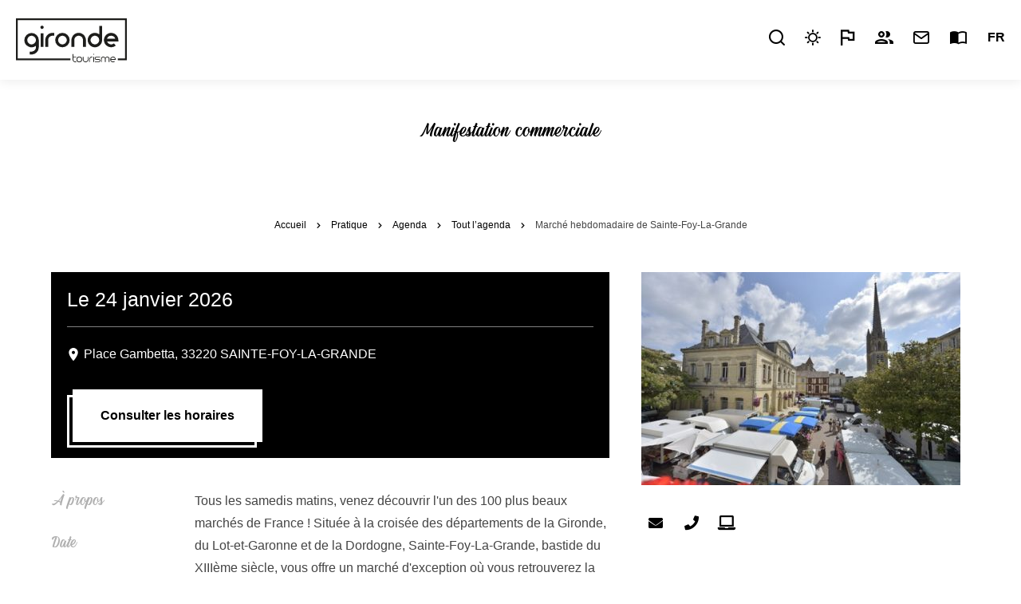

--- FILE ---
content_type: text/html; charset=UTF-8
request_url: https://www.gironde-tourisme.com/fetes-manifestations/marche-hebdomadaire-de-sainte-foy-la-grande/
body_size: 12851
content:
<!doctype html><html lang="fr-FR" class="no-js"><head> <meta charset="UTF-8"> <title>Marché hebdomadaire de Sainte-Foy-La-Grande à SAINTE-FOY-LA-GRANDE - Fêtes et manifestations - Gironde Tourisme</title> <meta http-equiv="X-UA-Compatible" content="IE=edge,chrome=1"> <meta name="viewport" content="width=device-width, initial-scale=1.0, minimum-scale=1.0, maximum-scale=5.0, user-scalable=yes"> <link href="//www.google-analytics.com" rel="dns-prefetch"> <meta name='robots' content='index, follow, max-image-preview:large, max-snippet:-1, max-video-preview:-1'/><meta name="uri-translation" content="on"/><link rel="alternate" hreflang="fr" href="https://www.gironde-tourisme.com/fetes-manifestations/marche-hebdomadaire-de-sainte-foy-la-grande/"/><link rel="alternate" hreflang="nl" href="https://www.gironde-tourisme.com/nl/fetes-manifestations/marche-hebdomadaire-de-sainte-foy-la-grande/"/><link rel="alternate" hreflang="en" href="https://www.gironde-tourisme.com/en/fetes-manifestations/marche-hebdomadaire-de-sainte-foy-la-grande/"/><link rel="alternate" hreflang="de" href="https://www.gironde-tourisme.com/de/fetes-manifestations/marche-hebdomadaire-de-sainte-foy-la-grande/"/><link rel="alternate" hreflang="es" href="https://www.gironde-tourisme.com/es/fetes-manifestations/marche-hebdomadaire-de-sainte-foy-la-grande/"/>  <link rel="canonical" href="https://www.gironde-tourisme.com/fetes-manifestations/marche-hebdomadaire-de-sainte-foy-la-grande/"/> <meta property="og:locale" content="fr_FR"/> <meta property="og:type" content="article"/> <meta property="og:title" content="Marché hebdomadaire de Sainte-Foy-La-Grande à SAINTE-FOY-LA-GRANDE - Fêtes et manifestations - Gironde Tourisme"/> <meta property="og:url" content="https://www.gironde-tourisme.com/fetes-manifestations/marche-hebdomadaire-de-sainte-foy-la-grande/"/> <meta property="og:site_name" content="Gironde Tourisme"/> <meta property="article:publisher" content="https://www.facebook.com/tourisme.gironde"/> <meta property="article:modified_time" content="2025-11-11T04:50:30+00:00"/> <meta name="twitter:card" content="summary"/> <meta name="twitter:site" content="@girondetourisme"/> <link rel='dns-prefetch' href='//cdn.jsdelivr.net'/><link rel='dns-prefetch' href='//www.google.com'/><link rel='dns-prefetch' href='//s.w.org'/> <script type="text/javascript"> window._wpemojiSettings = {"baseUrl":"https:\/\/s.w.org\/images\/core\/emoji\/13.0.1\/72x72\/","ext":".png","svgUrl":"https:\/\/s.w.org\/images\/core\/emoji\/13.0.1\/svg\/","svgExt":".svg","source":{"concatemoji":"https:\/\/www.gironde-tourisme.com\/wp-includes\/js\/wp-emoji-release.min.js"}}; !function(e,a,t){var n,r,o,i=a.createElement("canvas"),p=i.getContext&&i.getContext("2d");function s(e,t){var a=String.fromCharCode;p.clearRect(0,0,i.width,i.height),p.fillText(a.apply(this,e),0,0);e=i.toDataURL();return p.clearRect(0,0,i.width,i.height),p.fillText(a.apply(this,t),0,0),e===i.toDataURL()}function c(e){var t=a.createElement("script");t.src=e,t.defer=t.type="text/javascript",a.getElementsByTagName("head")[0].appendChild(t)}for(o=Array("flag","emoji"),t.supports={everything:!0,everythingExceptFlag:!0},r=0;r<o.length;r++)t.supports[o[r]]=function(e){if(!p||!p.fillText)return!1;switch(p.textBaseline="top",p.font="600 32px Arial",e){case"flag":return s([127987,65039,8205,9895,65039],[127987,65039,8203,9895,65039])?!1:!s([55356,56826,55356,56819],[55356,56826,8203,55356,56819])&&!s([55356,57332,56128,56423,56128,56418,56128,56421,56128,56430,56128,56423,56128,56447],[55356,57332,8203,56128,56423,8203,56128,56418,8203,56128,56421,8203,56128,56430,8203,56128,56423,8203,56128,56447]);case"emoji":return!s([55357,56424,8205,55356,57212],[55357,56424,8203,55356,57212])}return!1}(o[r]),t.supports.everything=t.supports.everything&&t.supports[o[r]],"flag"!==o[r]&&(t.supports.everythingExceptFlag=t.supports.everythingExceptFlag&&t.supports[o[r]]);t.supports.everythingExceptFlag=t.supports.everythingExceptFlag&&!t.supports.flag,t.DOMReady=!1,t.readyCallback=function(){t.DOMReady=!0},t.supports.everything||(n=function(){t.readyCallback()},a.addEventListener?(a.addEventListener("DOMContentLoaded",n,!1),e.addEventListener("load",n,!1)):(e.attachEvent("onload",n),a.attachEvent("onreadystatechange",function(){"complete"===a.readyState&&t.readyCallback()})),(n=t.source||{}).concatemoji?c(n.concatemoji):n.wpemoji&&n.twemoji&&(c(n.twemoji),c(n.wpemoji)))}(window,document,window._wpemojiSettings); </script> <style type="text/css">img.wp-smiley,img.emoji { display: inline !important; border: none !important; box-shadow: none !important; height: 1em !important; width: 1em !important; margin: 0 .07em !important; vertical-align: -0.1em !important; background: none !important; padding: 0 !important;}</style> <link rel='stylesheet' id='gtranslate-style-css' href='https://www.gironde-tourisme.com/wp-content/plugins/gtranslate/gtranslate-style24.css' type='text/css' media='all'/><link rel='stylesheet' id='wp-etourisme-css' href='https://www.gironde-tourisme.com/wp-content/plugins/wp-etourisme/public/css/wp-etourisme-public.min.css' type='text/css' media='all'/><link rel='stylesheet' id='wp-block-library-css' href='https://www.gironde-tourisme.com/wp-includes/css/dist/block-library/style.min.css' type='text/css' media='all'/><link rel='stylesheet' id='contact-form-7-css' href='https://www.gironde-tourisme.com/wp-content/plugins/contact-form-7/includes/css/styles.css' type='text/css' media='all'/><link rel='stylesheet' id='iris-sso-instagram-css' href='https://www.gironde-tourisme.com/wp-content/plugins/iris-sso-instagram/assets/dist/css/app_shared.min.css' type='text/css' media='all'/><link rel='stylesheet' id='weather-font-css' href='https://www.gironde-tourisme.com/wp-content/plugins/iris-weather/public/styles/weather-icons.css' type='text/css' media=''/><link rel='stylesheet' id='scrollbar-css' href='https://www.gironde-tourisme.com/wp-content/themes/girondetourisme/assets/jquery-scrollbar/jquery.scrollbar.css' type='text/css' media='all'/><link rel='stylesheet' id='app-css' href='https://www.gironde-tourisme.com/wp-content/themes/girondetourisme/assets/dist/css/app.min.css' type='text/css' media='all'/><link rel='stylesheet' id='app-tourism-css' href='https://www.gironde-tourisme.com/wp-content/themes/girondetourisme/assets/dist/css/app-tourism.min.css' type='text/css' media='all'/><script type='text/javascript' src='https://code.jquery.com/jquery-3.4.1.min.js' id='jquery-core-js'></script><script type='text/javascript' src='https://code.jquery.com/jquery-migrate-3.0.1.min.js' id='jquery-migrate-js'></script><script type='text/javascript' src='https://www.gironde-tourisme.com/wp-content/plugins/wp-etourisme/public/js/wp-etourisme-map-adapter.min.js' id='wpetourisme-map-adapter-js'></script><script type='text/javascript' id='wpetourisme-map-js-extra'>/* <![CDATA[ */var wpetMaps = {"url_public":"https:\/\/www.gironde-tourisme.com\/wp-content\/plugins\/wp-etourisme\/public\/","ajax_param":{"ajax":"https:\/\/www.gironde-tourisme.com\/wp-json\/irisit\/post_type\/fetesmanifestations","filter":{"include":[228975]},"order":{"commune":"ASC"}},"ajax_path":"https:\/\/www.gironde-tourisme.com\/wp-json\/irismap\/profile","iti_path":"https:\/\/www.gironde-tourisme.com\/wp-json\/irismap\/route","poi_path":"https:\/\/www.gironde-tourisme.com\/wp-json\/irisit\/poi\/","maps":{"leaflet":{"map_option":{"minZoom":"6","maxZoom":"16","scrollWheelZoom":""},"markeroption":{"iconSize":[40,40]},"tilesurl":"https:\/\/{s}.tile.openstreetmap.org\/{z}\/{x}\/{y}.png"},"google-maps":{"google_map_key":"AIzaSyAgR1-hifNh2KJGlZrzDm993XdYgEH5AM0","map_option":{"zoom":11,"scrollwheel":false},"style":[{"featureType":"administrative","elementType":"labels.text.fill","stylers":[{"color":"#6195a0"}]},{"featureType":"administrative.province","elementType":"geometry.stroke","stylers":[{"visibility":"off"}]},{"featureType":"landscape","elementType":"geometry","stylers":[{"lightness":"0"},{"saturation":"0"},{"color":"#f5f5f2"},{"gamma":"1"}]},{"featureType":"landscape.man_made","elementType":"all","stylers":[{"lightness":"-3"},{"gamma":"1.00"}]},{"featureType":"landscape.natural.terrain","elementType":"all","stylers":[{"visibility":"off"}]},{"featureType":"poi","elementType":"all","stylers":[{"visibility":"off"}]},{"featureType":"poi.park","elementType":"geometry.fill","stylers":[{"color":"#bae5ce"},{"visibility":"on"}]},{"featureType":"road","elementType":"all","stylers":[{"saturation":-100},{"lightness":45},{"visibility":"simplified"}]},{"featureType":"road.highway","elementType":"all","stylers":[{"visibility":"simplified"}]},{"featureType":"road.highway","elementType":"geometry.fill","stylers":[{"color":"#fac9a9"},{"visibility":"simplified"}]},{"featureType":"road.highway","elementType":"labels.text","stylers":[{"color":"#4e4e4e"}]},{"featureType":"road.arterial","elementType":"labels.text.fill","stylers":[{"color":"#787878"}]},{"featureType":"road.arterial","elementType":"labels.icon","stylers":[{"visibility":"off"}]},{"featureType":"transit","elementType":"all","stylers":[{"visibility":"simplified"}]},{"featureType":"transit.station.airport","elementType":"labels.icon","stylers":[{"hue":"#0a00ff"},{"saturation":"-77"},{"gamma":"0.57"},{"lightness":"0"}]},{"featureType":"transit.station.rail","elementType":"labels.text.fill","stylers":[{"color":"#43321e"}]},{"featureType":"transit.station.rail","elementType":"labels.icon","stylers":[{"hue":"#ff6c00"},{"lightness":"4"},{"gamma":"0.75"},{"saturation":"-68"}]},{"featureType":"water","elementType":"all","stylers":[{"color":"#eaf6f8"},{"visibility":"on"}]},{"featureType":"water","elementType":"geometry.fill","stylers":[{"color":"#c7eced"}]},{"featureType":"water","elementType":"labels.text.fill","stylers":[{"lightness":"-49"},{"saturation":"-53"},{"gamma":"0.79"}]}],"cluster":{"gridSize":70,"maxZoom":15,"styles":[{"url":"https:\/\/www.gironde-tourisme.com\/wp-content\/themes\/adtgironde\/images\/markers\/cluster1.png","width":44,"height":51,"textColor":"#FFFFFF"},{"url":"https:\/\/www.gironde-tourisme.com\/wp-content\/themes\/adtgironde\/images\/markers\/cluster2.png","width":44,"height":51,"textColor":"#FFFFFF"},{"url":"https:\/\/www.gironde-tourisme.com\/wp-content\/themes\/adtgironde\/images\/markers\/cluster3.png","width":44,"height":51,"textColor":"#FFFFFF"}]},"infowindow":{"alignBottom":true,"closeBoxURL":"https:\/\/www.gironde-tourisme.com\/wp-content\/themes\/adtgironde\/images\/markers\/close.png"}},"default":{"google-maps":{"type":"google-maps"},"leaflet":{"type":"leaflet","default":{"tileurl":"https:\/\/{s}.tile.openstreetmap.org\/{z}\/{x}\/{y}.png","copyright":"&copy; <a target=\"_blank\" href=\"https:\/\/www.openstreetmap.org\/copyright\">OpenStreetMap<\/a>","name":"Open Street Map"}}}},"selected":"leaflet","lightpick":"DD\/MM\/YYYY","locale":"fr","legend":{"downloadpng":"T\u00e9l\u00e9charger","altitudeaxis":"Altitude (m)","distanceaxis":"Distance (km)","altitude":"Altitude","elevation":"Pente","distance":"Distance"},"options":{"marker":"https:\/\/www.gironde-tourisme.com\/wp-content\/themes\/girondetourisme\/assets\/dist\/images\/markers\/marker.svg","markerhover":"https:\/\/www.gironde-tourisme.com\/wp-content\/themes\/girondetourisme\/assets\/dist\/images\/markers\/marker-hover.svg","latitude":"44.8415595","longitude":"0.2150974","zoom":"11","switchmode":0,"norecenter":true}};/* ]]> */</script><script type='text/javascript' src='https://www.gironde-tourisme.com/wp-content/plugins/wp-etourisme/public/js/wp-etourisme-maps.min.js' id='wpetourisme-map-js'></script><script type='text/javascript' src='https://cdn.jsdelivr.net/npm/apexcharts@3.42.0' id='apexcharts-js'></script><script type='text/javascript' src='https://www.gironde-tourisme.com/wp-content/plugins/iris-weather/public/scripts/app_shared.js' id='weather-shared-js'></script><link rel="https://api.w.org/" href="https://www.gironde-tourisme.com/wp-json/"/><link rel='shortlink' href='https://www.gironde-tourisme.com/?p=228975'/><link rel="alternate" type="application/json+oembed" href="https://www.gironde-tourisme.com/wp-json/oembed/1.0/embed?url=https%3A%2F%2Fwww.gironde-tourisme.com%2Ffetes-manifestations%2Fmarche-hebdomadaire-de-sainte-foy-la-grande%2F"/><link rel="alternate" type="text/xml+oembed" href="https://www.gironde-tourisme.com/wp-json/oembed/1.0/embed?url=https%3A%2F%2Fwww.gironde-tourisme.com%2Ffetes-manifestations%2Fmarche-hebdomadaire-de-sainte-foy-la-grande%2F&#038;format=xml"/><script>var gt_request_uri = '/fetes-manifestations/marche-hebdomadaire-de-sainte-foy-la-grande/';</script><script type='text/javascript'>!function(f,b,e,v,n,t,s){if(f.fbq)return;n=f.fbq=function(){n.callMethod?n.callMethod.apply(n,arguments):n.queue.push(arguments)};if(!f._fbq)f._fbq=n;n.push=n;n.loaded=!0;n.version='2.0';n.queue=[];t=b.createElement(e);t.async=!0;t.src=v;s=b.getElementsByTagName(e)[0];s.parentNode.insertBefore(t,s)}(window,document,'script','https://connect.facebook.net/en_US/fbevents.js');</script><script type='text/javascript'> fbq('init', '2493604144298067', {}, { "agent": "wordpress-5.7-3.0.5"});</script><script type='text/javascript'> fbq('track', 'PageView', []);</script><noscript><img height="1" width="1" style="display:none" alt="fbpx"src="https://www.facebook.com/tr?id=2493604144298067&ev=PageView&noscript=1"/></noscript><link rel="icon" href="https://www.gironde-tourisme.com/wp-content/uploads/2022/06/cropped-logo-gironde-tourisme-favicon-520x520-1-32x32.png" sizes="32x32"/><link rel="icon" href="https://www.gironde-tourisme.com/wp-content/uploads/2022/06/cropped-logo-gironde-tourisme-favicon-520x520-1-192x192.png" sizes="192x192"/><link rel="apple-touch-icon" href="https://www.gironde-tourisme.com/wp-content/uploads/2022/06/cropped-logo-gironde-tourisme-favicon-520x520-1-180x180.png"/><meta name="msapplication-TileImage" content="https://www.gironde-tourisme.com/wp-content/uploads/2022/06/cropped-logo-gironde-tourisme-favicon-520x520-1-270x270.png"/> <style type="text/css" id="wp-custom-css"> .sliderItemContentTitle img { margin: 50px auto 0; display: block; height: 620px;} </style> <script type="application/ld+json"> { "@context": "http://schema.org/", "@type": "TouristInformationCenter", "name": "Agence de Développement Touristique Gironde Tourisme", "address": { "@type": "PostalAddress", "streetAddress":"Immeuble Gironde - CS 92015", "postalCode":"33076", "addressLocality":"BORDEAUX CEDEX" }, "image": { "@type": "ImageObject", "url":"https://www.gironde-tourisme.com/wp-content/themes/girondetourisme/assets/dist/images/logo.svg" }, "telephone": "", "geo": { "@type": "GeoCoordinates", "latitude": "44.8355833", "longitude": "-0.5885268" }, "sameAs" : [ "https://www.facebook.com/tourisme.gironde","https://www.instagram.com/girondetourisme/","https://www.youtube.com/user/tourismegironde","https://www.pinterest.fr/girondetourisme/" ] }</script> <script>(function(w,d,s,l,i){w[l]=w[l]||[];w[l].push({'gtm.start':new Date().getTime(),event:'gtm.js'});var f=d.getElementsByTagName(s)[0],j=d.createElement(s),dl=l!='dataLayer'?'&amp;l='+l:'';j.async=true;j.src='https://www.googletagmanager.com/gtm.js?id='+i+dl;f.parentNode.insertBefore(j,f);})(window,document,'script','dataLayer','GTM-MP8ZQBH');</script></head><body class="fetesmanifestations-template-default single single-fetesmanifestations postid-228975 single-wpet" data-color="#000000"><noscript><iframe src="https://www.googletagmanager.com/ns.html?id=GTM-MP8ZQBH" height="0" width="0" style="display:none;visibility:hidden"></iframe></noscript><script src="https://www.googleoptimize.com/optimize.js?id=OPT-TFR8GVJ"></script><div class="wrapper"> <header class="header " role="banner"> <div class="navbar"> <p class="logo"> <a class="logoItem" href="https://www.gironde-tourisme.com"> <span class="sr-only">Gironde Tourisme</span> </a> </p> <div class="mainnav"> <nav class="menu-menu-header-container"> <ul class="menu"> <li class="menu-item menu-item-has-children" style="transition-delay: 0s"> <a href="https://www.gironde-tourisme.com/decouvrir-la-gironde/"> Découvrir </a> <button type="button" class="moreMenu" aria-hidden="true"> Voir plus </button> <div class="subMenu"> <div class="subMenuInner clear"> <button class="menuBack" type="button" aria-hidden="true">retour</button> <div class="subMenuInnerColumn subMenuInnerColumn--one"> <div class="subMenuInnerListLi"> <div class="subMenuInnerListLiBloc js-click"> <p class="subMenuInnerListLiThumbnail"> <img data-src="https://www.gironde-tourisme.com/wp-content/uploads/2025/05/53057290655_c9a7129d2f_o-380x476.jpg" alt="Gironde à vélo"> </p> <p class="subMenuInnerListLiTitle"> <a href="https://www.gironde-tourisme.com/sur-place/balades/gironde-a-velo/"> Gironde à vélo </a> </p> </div> </div> </div> <div class="subMenuInnerColumn"> <div class="subMenuInnerListLi"> <div class="subMenuInnerListLiBloc js-click"> <p class="subMenuInnerListLiThumbnail"> <img data-src="https://www.gironde-tourisme.com/wp-content/uploads/2021/03/DSC_0790-380x476.jpg" alt="Le vignoble bordelais"> </p> <p class="subMenuInnerListLiTitle"> <a href="https://www.gironde-tourisme.com/decouvrir-la-gironde/le-vignoble-bordelais/"> Le vignoble bordelais </a> </p> </div> </div> </div> <div class="subMenuInnerColumn"> <div class="subMenuInnerListLi"> <div class="subMenuInnerListLiContent"> <p class="subMenuInnerListLiContentThumbnail js-click"> <span class="subMenuInnerListLiContentTitle"> <a href="https://www.gironde-tourisme.com/decouvrir-la-gironde/nos-destinations/"> Nos destinations </a> </span> </p> <p class="subMenuInnerListLiContentTitleSub"> <a href="https://www.gironde-tourisme.com/le-bassin-darcachon"> Le Bassin d'Arcachon </a> </p> <p class="subMenuInnerListLiContentTitleSub"> <a href="https://www.gironde-tourisme.com/blaye-bourg-terres-d%e2%80%99estuaire"> Blaye - Bourg - Terres d’Estuaire </a> </p> <p class="subMenuInnerListLiContentTitleSub"> <a href="https://www.gironde-tourisme.com/bordeaux"> Bordeaux </a> </p> <p class="subMenuInnerListLiContentTitleSub"> <a href="https://www.gironde-tourisme.com/lentre-deux-mers"> L'Entre-deux-Mers </a> </p> <p class="subMenuInnerListLiContentTitleSub"> <a href="https://www.gironde-tourisme.com/le-medoc"> Le Médoc </a> </p> <p class="subMenuInnerListLiContentTitleSub"> <a href="https://www.gironde-tourisme.com/saint-emilion-libourne-fronsac"> Saint-Émilion, Libourne, Fronsac </a> </p> <p class="subMenuInnerListLiContentTitleSub"> <a href="https://www.gironde-tourisme.com/le-sud-gironde"> Le Sud Gironde </a> </p> </div> </div> </div> <div class="subMenuInnerColumn"> <div class="subMenuInnerListAccelerateurs"> <div class="subMenuInnerListAccelerateursItem js-click"> <p class="subMenuInnerListAccelerateursItemThumbnail"> <img data-src="https://www.gironde-tourisme.com/wp-content/uploads/2020/06/monument-girondin-gironde-tourisme-agence-les-conteurs-2-240x360.jpg" alt="Le patrimoine culturel"> </p> <p class="subMenuInnerListAccelerateursItemTitle"> <a href="https://www.gironde-tourisme.com/decouvrir-la-gironde/le-patrimoine-culturel/"> Le patrimoine culturel </a> </p> </div> </div> <div class="subMenuInnerListAccelerateurs"> <div class="subMenuInnerListAccelerateursItem js-click"> <p class="subMenuInnerListAccelerateursItemThumbnail"> <img data-src="https://www.gironde-tourisme.com/wp-content/uploads/2020/05/Lagunes-du-Gât-Mort-à-Saint-Magne-240x360.jpg" alt="Nature et écotourisme"> </p> <p class="subMenuInnerListAccelerateursItemTitle"> <a href="https://www.gironde-tourisme.com/decouvrir-la-gironde/nature-et-ecotourisme/"> Nature et écotourisme </a> </p> </div> </div> <div class="subMenuInnerListAccelerateurs"> <div class="subMenuInnerListAccelerateursItem js-click"> <p class="subMenuInnerListAccelerateursItemThumbnail"> <img data-src="https://www.gironde-tourisme.com/wp-content/uploads/2021/03/Bannière-Gastronomie-min-270x166.png" alt="La gastronomie"> </p> <p class="subMenuInnerListAccelerateursItemTitle"> <a href="https://www.gironde-tourisme.com/decouvrir-la-gironde/la-gastronomie/"> La gastronomie </a> </p> </div> </div> <div class="subMenuInnerListAccelerateurs"> <div class="subMenuInnerListAccelerateursItem js-click"> <p class="subMenuInnerListAccelerateursItemThumbnail"> <img data-src="https://www.gironde-tourisme.com/wp-content/uploads/2021/11/Copie-de-L1110712-min-270x180.jpg" alt="Le Blog"> </p> <p class="subMenuInnerListAccelerateursItemTitle"> <a href="https://www.gironde-tourisme.com/decouvrir-la-gironde/le-blog/"> Le Blog </a> </p> </div> </div> </div> </div> </div> </li> <li class="menu-item menu-item-has-children" style="transition-delay: 0.15s"> <a href="https://www.gironde-tourisme.com/sur-place/"> <span>Sur place</span> </a> <button type="button" class="moreMenu" aria-hidden="true"> Voir plus </button> <div class="subMenu"> <div class="subMenuInner clear"> <button class="menuBack" type="button" aria-hidden="true">retour</button> <div class="subMenuInnerColumn subMenuInnerColumn--one"> <div class="subMenuInnerListLi"> <div class="subMenuInnerListLiBloc js-click"> <p class="subMenuInnerListLiThumbnail"> <img data-src="https://www.gironde-tourisme.com/wp-content/uploads/2025/05/54049424281_a74a4709c4_k-380x476.jpg" alt="La Gironde à pied"> </p> <p class="subMenuInnerListLiTitle"> <a href="https://www.gironde-tourisme.com/sur-place/balades/la-gironde-a-pied/"> La Gironde à pied </a> </p> </div> </div> </div> <div class="subMenuInnerColumn"> <div class="subMenuInnerListLi"> <div class="subMenuInnerListLiBloc js-click"> <p class="subMenuInnerListLiThumbnail"> <img data-src="https://www.gironde-tourisme.com/wp-content/uploads/2025/05/Vignes-enfant-©Joanna-Wylie-Gironde-tourisme-2-380x476.jpg" alt="Le coin des enfants"> </p> <p class="subMenuInnerListLiTitle"> <a href="https://www.gironde-tourisme.com/sur-place/a-faire-en-famille/"> Le coin des enfants </a> </p> </div> </div> </div> <div class="subMenuInnerColumn"> <div class="subMenuInnerListLi"> <div class="subMenuInnerListLiContent"> <p class="subMenuInnerListLiContentThumbnail js-click"> <span class="subMenuInnerListLiContentTitle"> <a href="https://www.gironde-tourisme.com/sur-place/les-hebergements/"> Les hébergements </a> </span> </p> <p class="subMenuInnerListLiContentTitleSub"> <a href="https://www.gironde-tourisme.com/aires-de-camping-car"> Aires de camping- cars </a> </p> <p class="subMenuInnerListLiContentTitleSub"> <a href="https://www.gironde-tourisme.com/campings"> Campings </a> </p> <p class="subMenuInnerListLiContentTitleSub"> <a href="https://www.gironde-tourisme.com/chambres-dhotes"> Chambres d'Hôtes </a> </p> <p class="subMenuInnerListLiContentTitleSub"> <a href="https://www.gironde-tourisme.com/?page_id=153255"> Hébergements éco-labellisés </a> </p> <p class="subMenuInnerListLiContentTitleSub"> <a href="https://www.gironde-tourisme.com/hebergements-collectifs"> Hébergements collectifs </a> </p> <p class="subMenuInnerListLiContentTitleSub"> <a href="https://www.gironde-tourisme.com/hotels"> Hôtels </a> </p> <p class="subMenuInnerListLiContentTitleSub"> <a href="https://www.gironde-tourisme.com/locations-de-vacances"> Locations de vacances </a> </p> <p class="subMenuInnerListLiContentTitleSub"> <a href="https://www.gironde-tourisme.com/villages-de-vacances-et-residences-de-tourisme"> Villages de Vacances et Résidences de Tourisme </a> </p> </div> </div> </div> <div class="subMenuInnerColumn"> <div class="subMenuInnerListAccelerateurs"> <div class="subMenuInnerListAccelerateursItem js-click"> <p class="subMenuInnerListAccelerateursItemThumbnail"> <img data-src="https://www.gironde-tourisme.com/wp-content/uploads/2020/06/plage-pereire-gironde-tourisme-agence-les-conteurs-43-270x180.jpg" alt="Tourisme & Handicap"> </p> <p class="subMenuInnerListAccelerateursItemTitle"> <a href="https://www.gironde-tourisme.com/sur-place/tourisme-handicap/"> Tourisme & Handicap </a> </p> </div> </div> <div class="subMenuInnerListAccelerateurs"> <div class="subMenuInnerListAccelerateursItem js-click"> <p class="subMenuInnerListAccelerateursItemThumbnail"> <img data-src="https://www.gironde-tourisme.com/wp-content/uploads/2025/05/53847680845_c7ae547131_o-240x360.jpg" alt="Activités de plein air"> </p> <p class="subMenuInnerListAccelerateursItemTitle"> <a href="https://www.gironde-tourisme.com/sur-place/activites/"> Activités de plein air </a> </p> </div> </div> <div class="subMenuInnerListAccelerateurs"> <div class="subMenuInnerListAccelerateursItem js-click"> <p class="subMenuInnerListAccelerateursItemThumbnail"> <img data-src="https://www.gironde-tourisme.com/wp-content/uploads/2020/05/New-Project-22-2-270x166.jpg" alt="La Gironde en bateau"> </p> <p class="subMenuInnerListAccelerateursItemTitle"> <a href="https://www.gironde-tourisme.com/sur-place/balades/la-gironde-en-bateau/"> La Gironde en bateau </a> </p> </div> </div> <div class="subMenuInnerListAccelerateurs"> <div class="subMenuInnerListAccelerateursItem js-click"> <p class="subMenuInnerListAccelerateursItemThumbnail"> <img data-src="https://www.gironde-tourisme.com/wp-content/uploads/2022/12/Summer-18-dolly-final-prores018-270x110.jpg" alt="Bons plans Gironde"> </p> <p class="subMenuInnerListAccelerateursItemTitle"> <a href="https://www.gironde-tourisme.com/sur-place/bons-plans-gironde/"> Bons plans Gironde </a> </p> </div> </div> </div> </div> </div> </li> <li class="menu-item menu-item-has-children" style="transition-delay: 0.3s"> <a href="https://www.gironde-tourisme.com/pratique/"> Pratique </a> <button type="button" class="moreMenu" aria-hidden="true"> Voir plus </button> <div class="subMenu"> <div class="subMenuInner clear"> <button class="menuBack" type="button" aria-hidden="true">retour</button> <div class="subMenuInnerColumn subMenuInnerColumn--one"> <div class="subMenuInnerListLi"> <div class="subMenuInnerListLiBloc js-click"> <p class="subMenuInnerListLiThumbnail"> <img data-src="https://www.gironde-tourisme.com/wp-content/uploads/2020/05/New-Project-36-380x476.jpg" alt="Kiosque"> </p> <p class="subMenuInnerListLiTitle"> <a href="https://www.gironde-tourisme.com/pratique/kiosque/"> Kiosque </a> </p> </div> </div> </div> <div class="subMenuInnerColumn"> <div class="subMenuInnerListLi"> <div class="subMenuInnerListLiBloc js-click"> <p class="subMenuInnerListLiThumbnail"> <img data-src="https://www.gironde-tourisme.com/wp-content/uploads/2020/06/oxana-v-qoAIlAmLJBU-unsplash-e1592510796997-380x476.jpg" alt="Offices de Tourisme"> </p> <p class="subMenuInnerListLiTitle"> <a href="https://www.gironde-tourisme.com/pratique/offices-de-tourisme/"> Offices de Tourisme </a> </p> </div> </div> </div> <div class="subMenuInnerColumn"> <div class="subMenuInnerListLi"> <div class="subMenuInnerListLiContent"> <p class="subMenuInnerListLiContentThumbnail js-click"> <span class="subMenuInnerListLiContentTitle"> <a href="https://www.gironde-tourisme.com/pratique/agenda/"> Agenda </a> </span> </p> <p class="subMenuInnerListLiContentTitleSub"> <a href="https://www.gironde-tourisme.com/lagenda-du-week-end"> L'agenda du week-end </a> </p> <p class="subMenuInnerListLiContentTitleSub"> <a href="https://www.gironde-tourisme.com/?page_id=271569"> L'agenda du vignoble </a> </p> <p class="subMenuInnerListLiContentTitleSub"> <a href="https://www.gironde-tourisme.com/expositions"> Expositions </a> </p> <p class="subMenuInnerListLiContentTitleSub"> <a href="https://www.gironde-tourisme.com/marches"> Marchés </a> </p> <p class="subMenuInnerListLiContentTitleSub"> <a href="https://www.gironde-tourisme.com/marches-de-noel"> Marchés de Noël </a> </p> <p class="subMenuInnerListLiContentTitleSub"> <a href="https://www.gironde-tourisme.com/?page_id=247912"> Octobre rose </a> </p> <p class="subMenuInnerListLiContentTitleSub"> <a href="https://www.gironde-tourisme.com/portes-ouvertes"> Portes ouvertes </a> </p> <p class="subMenuInnerListLiContentTitleSub"> <a href="https://www.gironde-tourisme.com/spectacles-concerts"> Spectacles & concerts </a> </p> <p class="subMenuInnerListLiContentTitleSub"> <a href="https://www.gironde-tourisme.com/?page_id=173475"> Vendanges </a> </p> <p class="subMenuInnerListLiContentTitleSub"> <a href="https://www.gironde-tourisme.com/visites"> Visites </a> </p> </div> </div> </div> <div class="subMenuInnerColumn"> <div class="subMenuInnerListAccelerateurs"> <div class="subMenuInnerListAccelerateursItem js-click"> <p class="subMenuInnerListAccelerateursItemThumbnail"> <img data-src="https://www.gironde-tourisme.com/wp-content/uploads/2020/04/Sans-titre-1-240x360.jpg" alt="Venir en Gironde"> </p> <p class="subMenuInnerListAccelerateursItemTitle"> <a href="https://www.gironde-tourisme.com/pratique/venir-et-se-deplacer/venir-en-gironde/"> Venir en Gironde </a> </p> </div> </div> <div class="subMenuInnerListAccelerateurs"> <div class="subMenuInnerListAccelerateursItem js-click"> <p class="subMenuInnerListAccelerateursItemThumbnail"> <img data-src="https://www.gironde-tourisme.com/wp-content/uploads/2020/04/deplacer-240x360.jpg" alt="Se déplacer en Gironde"> </p> <p class="subMenuInnerListAccelerateursItemTitle"> <a href="https://www.gironde-tourisme.com/pratique/venir-et-se-deplacer/se-deplacer-en-gironde/"> Se déplacer en Gironde </a> </p> </div> </div> <div class="subMenuInnerListAccelerateurs"> <div class="subMenuInnerListAccelerateursItem js-click"> <p class="subMenuInnerListAccelerateursItemThumbnail"> <img data-src="https://www.gironde-tourisme.com/wp-content/uploads/2020/04/Météo-Gironde-1-270x166.png" alt="La météo"> </p> <p class="subMenuInnerListAccelerateursItemTitle"> <a href="https://www.gironde-tourisme.com/pratique/meteo/"> La météo </a> </p> </div> </div> <div class="subMenuInnerListAccelerateurs"> <div class="subMenuInnerListAccelerateursItem js-click"> <p class="subMenuInnerListAccelerateursItemThumbnail"> <img data-src="https://www.gironde-tourisme.com/wp-content/uploads/2020/06/podcast-270x166.jpg" alt="Les coulisses de la Gironde"> </p> <p class="subMenuInnerListAccelerateursItemTitle"> <a href="https://www.gironde-tourisme.com/pratique/les-coulisses-de-la-gironde/"> Les coulisses de la Gironde </a> </p> </div> </div> </div> </div> </div> </li> <li class="menu-item menu-item-mobile"> <a href="https://www.gironde-tourisme.com/espace-pro/" target="_blank"> Espace pro </a> </li> </ul> <ul class="toolsMobile toolsMobile--lang currentLang--fr"> <a href="https://www.gironde-tourisme.com/nl/" onclick="doGTranslate('fr|nl');return false;" title="Dutch" class="glink nturl notranslate">NL</a> <a href="https://www.gironde-tourisme.com/en/" onclick="doGTranslate('fr|en');return false;" title="English" class="glink nturl notranslate">EN</a> <a href="https://www.gironde-tourisme.com" onclick="doGTranslate('fr|fr');return false;" title="French" class="glink nturl notranslate">FR</a> <a href="https://www.gironde-tourisme.com/de/" onclick="doGTranslate('fr|de');return false;" title="German" class="glink nturl notranslate">DE</a> <a href="https://www.gironde-tourisme.com/es/" onclick="doGTranslate('fr|es');return false;" title="Spanish" class="glink nturl notranslate">ES</a> <script>function doGTranslate(lang_pair) {if(lang_pair.value)lang_pair=lang_pair.value;if(lang_pair=='')return;var lang=lang_pair.split('|')[1];var plang=location.pathname.split('/')[1];if(plang.length !=2 && plang != 'zh-CN' && plang != 'zh-TW' && plang != 'hmn' && plang != 'haw' && plang != 'ceb')plang='fr';if(lang == 'fr')location.href=location.protocol+'//'+location.host+gt_request_uri;else location.href=location.protocol+'//'+location.host+'/'+lang+gt_request_uri;}</script> </ul> <div class="toolsMobile"> <p class="toolsItem--venir"> <a href="https://www.gironde-tourisme.com/pratique/venir-et-se-deplacer/" data-toggle="tooltip" data-placement="bottom" title="Venir et se déplacer"> <span class="sr-only">Venir et se déplacer</span> </a> </p> <p class="toolsItem--search"> <a href="##" class="js-wpSearchLayoutOpen" data-toggle="tooltip" data-placement="bottom" title="Rechercher"> <span class="sr-only">Je recherche</span> </a> </p> <p class="toolsItem--weather"> <a href="https://www.gironde-tourisme.com/pratique/meteo/" data-toggle="tooltip" data-placement="bottom" title="Météo"> <span class="sr-only">La météo</span> </a> </p> <p class="toolsItem--contact"> <a href="https://www.gironde-tourisme.com/infos-pratiques/contactez-nous/" data-toggle="tooltip" data-placement="bottom" title="Contactez-nous"> <span class="sr-only">Contactez-nous</span> </a> </p> <p class="toolsItem--brochures"> <a href="https://www.gironde-tourisme.com/pratique/kiosque/" data-toggle="tooltip" data-placement="bottom" title="Kiosque"> <span class="sr-only">Kiosque</span> </a> </p> </div></nav> </div> <div class="tools"> <p class="toolsItem toolsItem--search"> <a href="##" class="js-wpSearchLayoutOpen" data-toggle="tooltip" data-placement="bottom" title="Rechercher"> <span class="sr-only">Je recherche</span> </a> </p> <p class="toolsItem toolsItem--weather"> <a href="https://www.gironde-tourisme.com/pratique/meteo/" data-toggle="tooltip" data-placement="bottom" title="Météo"> <span class="sr-only">La météo</span> </a> </p> <p class="toolsItem toolsItem--venir"> <a href="https://www.gironde-tourisme.com/pratique/venir-et-se-deplacer/" data-toggle="tooltip" data-placement="bottom" title="Venir et se déplacer"> <span class="sr-only">Venir et se déplacer</span> </a> </p> <p class="toolsItem toolsItem--espace-pro"> <a href="https://www.gironde-tourisme.com/espace-pro" target="_blank" data-toggle="tooltip" data-placement="bottom" title="Espace pro"> <span class="sr-only">Marché hebdomadaire de Sainte-Foy-La-Grande</span> </a> </p> <p class="toolsItem toolsItem--contact"> <a href="https://www.gironde-tourisme.com/infos-pratiques/contactez-nous/" data-toggle="tooltip" data-placement="bottom" title="Contactez-nous"> <span class="sr-only">Contactez-nous</span> </a> </p> <p class="toolsItem toolsItem--brochures"> <a href="https://www.gironde-tourisme.com/pratique/kiosque/" data-toggle="tooltip" data-placement="bottom" title="Kiosque"> <span class="sr-only">Kiosque</span> </a> </p> <div class="toolsItem toolsItem--lang currentLang--fr"> <span class="langCurrent notranslate"> fr </span> <div class="langList"> <a href="https://www.gironde-tourisme.com/nl/" onclick="doGTranslate('fr|nl');return false;" title="Dutch" class="glink nturl notranslate">NL</a> <a href="https://www.gironde-tourisme.com/en/" onclick="doGTranslate('fr|en');return false;" title="English" class="glink nturl notranslate">EN</a> <a href="https://www.gironde-tourisme.com" onclick="doGTranslate('fr|fr');return false;" title="French" class="glink nturl notranslate">FR</a> <a href="https://www.gironde-tourisme.com/de/" onclick="doGTranslate('fr|de');return false;" title="German" class="glink nturl notranslate">DE</a> <a href="https://www.gironde-tourisme.com/es/" onclick="doGTranslate('fr|es');return false;" title="Spanish" class="glink nturl notranslate">ES</a> <script>function doGTranslate(lang_pair) {if(lang_pair.value)lang_pair=lang_pair.value;if(lang_pair=='')return;var lang=lang_pair.split('|')[1];var plang=location.pathname.split('/')[1];if(plang.length !=2 && plang != 'zh-CN' && plang != 'zh-TW' && plang != 'hmn' && plang != 'haw' && plang != 'ceb')plang='fr';if(lang == 'fr')location.href=location.protocol+'//'+location.host+gt_request_uri;else location.href=location.protocol+'//'+location.host+'/'+lang+gt_request_uri;}</script> </div> </div> <p class="toolsItem trigger-menu-wrapper"> <button class="trigger-menu c-hamburger c-hamburger--htx" id="trigger-menu"> <span>Menu</span> </button> </p></div> </div> </header><main id="main" role="main" itemscope itemtype="http://schema.org/Event"> <section class="section section--wpet clear" id="primary"> <div class="container clear"> <div class="wpetHeading"> <p class="wpetTitleType">Manifestation commerciale</p> <h1 class="wpetTitle entryTitle" itemprop="name">Marché hebdomadaire de Sainte-Foy-La-Grande</h1> <p class="breadcrumbs"> <span xmlns:v="http://rdf.data-vocabulary.org/#"> <span typeof="v:Breadcrumb"> <a href="https://www.gironde-tourisme.com" rel="v:url" property="v:title">Accueil</a> <i class="fas fa-chevron-right"></i> <span rel="v:child" typeof="v:Breadcrumb"> <a href="https://www.gironde-tourisme.com/pratique/" rel="v:url" property="v:title"> Pratique </a> <i class="fas fa-chevron-right"></i> </span> <span rel="v:child" typeof="v:Breadcrumb"> <a href="https://www.gironde-tourisme.com/pratique/agenda/" rel="v:url" property="v:title"> Agenda </a> <i class="fas fa-chevron-right"></i> </span> <span rel="v:child" typeof="v:Breadcrumb"> <a href="https://www.gironde-tourisme.com/pratique/agenda/tout-lagenda/" rel="v:url" property="v:title"> Tout l&rsquo;agenda </a> <i class="fas fa-chevron-right"></i> </span> <span class="breadcrumb_last">Marché hebdomadaire de Sainte-Foy-La-Grande</span> </span> </span> </p> </div> <article class="wpetSection"> <div class="wpetPreview wrapper_wpet_offer resultsListItem"> <div class="wpetPreviewHighlight"> <p class="wpetPreviewHighlightDate"> <span class='lbl'>Le </span> 24 janvier 2026 </p> </div> <div class="wpetPreviewContent"> <div class="wpetPreviewContentMeta"> <p class="wpetPreviewContentMeta--location"> Place Gambetta, 33220 SAINTE-FOY-LA-GRANDE </p> <p class="wpetPreviewContentMeta--hour no-icon js-scroll"> <a href="#ouverture" class="button">Consulter les horaires</a> </p> </div> </div></div> <div class="wpetSectionAside"> <div class="wpetNavigation js-wpetNavigation hentry"> <ul data-nav-list> <li class="description" data-nav-item><a href="#description" class="js-scroll">À propos</a> </li> <li class="ouverture" data-nav-item><a href="#ouverture" class="js-scroll">Date</a> </li> </ul></div><div class="wpetPagination"> <p class="wpetPaginationItem wpetPaginationItem--prev" data-placement="bottom" data-original-title="Offre précédente" data-toggle="tooltip"> <a href="https://www.gironde-tourisme.com/fetes-manifestations/16eme-festival-cine-sans-frontieres/" rel="prev"></a> </p> <p class="wpetPaginationItem wpetPaginationItem--list" data-placement="bottom" data-original-title="Retour à la liste" data-toggle="tooltip"> <a href="https://www.gironde-tourisme.com/pratique/agenda/tout-lagenda/"> <span class="sr-only">Retour à la liste </span> </a> </p> <p class="wpetPaginationItem wpetPaginationItem--next" data-placement="bottom" data-original-title="Offre suivante" data-toggle="tooltip"> <a href="https://www.gironde-tourisme.com/fetes-manifestations/salon-livres-et-cepages/" rel="next"></a> </p> </div> </div> <div class="wpetSectionContent hentry"> <div class="wpetStrate" id="description"> <div class="wpetStrateParts"> <p itemprop="description"> Tous les samedis matins, venez découvrir l'un des 100 plus beaux marchés de France ! Située à la croisée des départements de la Gironde, du Lot-et-Garonne et de la Dordogne, Sainte-Foy-La-Grande, bastide du XIIIème siècle, vous offre un marché d'exception où vous retrouverez la générosité et les saveurs des produits de nos terroirs. </p> </div> </div> <div class="wpetStrate" id="ouverture"> <h2 class="wpetStrateTitle"> Date </h2> <div class="wpetStrateParts"> <div class="wpetTableList" data-id="wpet-slick-table"> <div class="wpetTableContainer " data-table-index="10" data-id="wpet-slick-table-item"><table class="wpetTable wpetTable--period"><caption class="wpetTableTitle">Le 24 janvier 2026</caption><thead class="wpetTableHeader"><tr><th class="wpetTableHeaderItem wpetTableHeaderItem--title">Jours</th><th class="wpetTableHeaderItem wpetTableHeaderItem--titleHours">Horaires</th></tr></thead><tr class="wpetTableLine"><td class="wpetTableCell wpetTableCell--name">Samedi</td><td class="wpetTableCell wpetTableCell--value wpetTableCell--full" > 08h30 &agrave; 13h00</td></tr></table><p class="wpetTableComplement"></p></div><div class="wpetTableContainer " data-table-index="11" data-id="wpet-slick-table-item"><table class="wpetTable wpetTable--period"><caption class="wpetTableTitle">Le 31 janvier 2026</caption><thead class="wpetTableHeader"><tr><th class="wpetTableHeaderItem wpetTableHeaderItem--title">Jours</th><th class="wpetTableHeaderItem wpetTableHeaderItem--titleHours">Horaires</th></tr></thead><tr class="wpetTableLine"><td class="wpetTableCell wpetTableCell--name">Samedi</td><td class="wpetTableCell wpetTableCell--value wpetTableCell--full" > 08h30 &agrave; 13h00</td></tr></table><p class="wpetTableComplement"></p></div><div class="wpetTableContainer " data-table-index="12" data-id="wpet-slick-table-item"><table class="wpetTable wpetTable--period"><caption class="wpetTableTitle">Le 07 février 2026</caption><thead class="wpetTableHeader"><tr><th class="wpetTableHeaderItem wpetTableHeaderItem--title">Jours</th><th class="wpetTableHeaderItem wpetTableHeaderItem--titleHours">Horaires</th></tr></thead><tr class="wpetTableLine"><td class="wpetTableCell wpetTableCell--name">Samedi</td><td class="wpetTableCell wpetTableCell--value wpetTableCell--full" > 08h30 &agrave; 13h00</td></tr></table><p class="wpetTableComplement"></p></div><div class="wpetTableContainer " data-table-index="13" data-id="wpet-slick-table-item"><table class="wpetTable wpetTable--period"><caption class="wpetTableTitle">Le 14 février 2026</caption><thead class="wpetTableHeader"><tr><th class="wpetTableHeaderItem wpetTableHeaderItem--title">Jours</th><th class="wpetTableHeaderItem wpetTableHeaderItem--titleHours">Horaires</th></tr></thead><tr class="wpetTableLine"><td class="wpetTableCell wpetTableCell--name">Samedi</td><td class="wpetTableCell wpetTableCell--value wpetTableCell--full" > 08h30 &agrave; 13h00</td></tr></table><p class="wpetTableComplement"></p></div><div class="wpetTableContainer " data-table-index="14" data-id="wpet-slick-table-item"><table class="wpetTable wpetTable--period"><caption class="wpetTableTitle">Le 21 février 2026</caption><thead class="wpetTableHeader"><tr><th class="wpetTableHeaderItem wpetTableHeaderItem--title">Jours</th><th class="wpetTableHeaderItem wpetTableHeaderItem--titleHours">Horaires</th></tr></thead><tr class="wpetTableLine"><td class="wpetTableCell wpetTableCell--name">Samedi</td><td class="wpetTableCell wpetTableCell--value wpetTableCell--full" > 08h30 &agrave; 13h00</td></tr></table><p class="wpetTableComplement"></p></div><div class="wpetTableContainer " data-table-index="15" data-id="wpet-slick-table-item"><table class="wpetTable wpetTable--period"><caption class="wpetTableTitle">Le 28 février 2026</caption><thead class="wpetTableHeader"><tr><th class="wpetTableHeaderItem wpetTableHeaderItem--title">Jours</th><th class="wpetTableHeaderItem wpetTableHeaderItem--titleHours">Horaires</th></tr></thead><tr class="wpetTableLine"><td class="wpetTableCell wpetTableCell--name">Samedi</td><td class="wpetTableCell wpetTableCell--value wpetTableCell--full" > 08h30 &agrave; 13h00</td></tr></table><p class="wpetTableComplement"></p></div><div class="wpetTableContainer " data-table-index="16" data-id="wpet-slick-table-item"><table class="wpetTable wpetTable--period"><caption class="wpetTableTitle">Le 07 mars 2026</caption><thead class="wpetTableHeader"><tr><th class="wpetTableHeaderItem wpetTableHeaderItem--title">Jours</th><th class="wpetTableHeaderItem wpetTableHeaderItem--titleHours">Horaires</th></tr></thead><tr class="wpetTableLine"><td class="wpetTableCell wpetTableCell--name">Samedi</td><td class="wpetTableCell wpetTableCell--value wpetTableCell--full" > 08h30 &agrave; 13h00</td></tr></table><p class="wpetTableComplement"></p></div><div class="wpetTableContainer " data-table-index="17" data-id="wpet-slick-table-item"><table class="wpetTable wpetTable--period"><caption class="wpetTableTitle">Le 14 mars 2026</caption><thead class="wpetTableHeader"><tr><th class="wpetTableHeaderItem wpetTableHeaderItem--title">Jours</th><th class="wpetTableHeaderItem wpetTableHeaderItem--titleHours">Horaires</th></tr></thead><tr class="wpetTableLine"><td class="wpetTableCell wpetTableCell--name">Samedi</td><td class="wpetTableCell wpetTableCell--value wpetTableCell--full" > 08h30 &agrave; 13h00</td></tr></table><p class="wpetTableComplement"></p></div><div class="wpetTableContainer " data-table-index="18" data-id="wpet-slick-table-item"><table class="wpetTable wpetTable--period"><caption class="wpetTableTitle">Le 21 mars 2026</caption><thead class="wpetTableHeader"><tr><th class="wpetTableHeaderItem wpetTableHeaderItem--title">Jours</th><th class="wpetTableHeaderItem wpetTableHeaderItem--titleHours">Horaires</th></tr></thead><tr class="wpetTableLine"><td class="wpetTableCell wpetTableCell--name">Samedi</td><td class="wpetTableCell wpetTableCell--value wpetTableCell--full" > 08h30 &agrave; 13h00</td></tr></table><p class="wpetTableComplement"></p></div><div class="wpetTableContainer " data-table-index="19" data-id="wpet-slick-table-item"><table class="wpetTable wpetTable--period"><caption class="wpetTableTitle">Le 28 mars 2026</caption><thead class="wpetTableHeader"><tr><th class="wpetTableHeaderItem wpetTableHeaderItem--title">Jours</th><th class="wpetTableHeaderItem wpetTableHeaderItem--titleHours">Horaires</th></tr></thead><tr class="wpetTableLine"><td class="wpetTableCell wpetTableCell--name">Samedi</td><td class="wpetTableCell wpetTableCell--value wpetTableCell--full" > 08h30 &agrave; 13h00</td></tr></table><p class="wpetTableComplement"></p></div><div class="wpetTableContainer " data-table-index="20" data-id="wpet-slick-table-item"><table class="wpetTable wpetTable--period"><caption class="wpetTableTitle">Le 04 avril 2026</caption><thead class="wpetTableHeader"><tr><th class="wpetTableHeaderItem wpetTableHeaderItem--title">Jours</th><th class="wpetTableHeaderItem wpetTableHeaderItem--titleHours">Horaires</th></tr></thead><tr class="wpetTableLine"><td class="wpetTableCell wpetTableCell--name">Samedi</td><td class="wpetTableCell wpetTableCell--value wpetTableCell--full" > 08h30 &agrave; 13h00</td></tr></table><p class="wpetTableComplement"></p></div><div class="wpetTableContainer " data-table-index="21" data-id="wpet-slick-table-item"><table class="wpetTable wpetTable--period"><caption class="wpetTableTitle">Le 11 avril 2026</caption><thead class="wpetTableHeader"><tr><th class="wpetTableHeaderItem wpetTableHeaderItem--title">Jours</th><th class="wpetTableHeaderItem wpetTableHeaderItem--titleHours">Horaires</th></tr></thead><tr class="wpetTableLine"><td class="wpetTableCell wpetTableCell--name">Samedi</td><td class="wpetTableCell wpetTableCell--value wpetTableCell--full" > 08h30 &agrave; 13h00</td></tr></table><p class="wpetTableComplement"></p></div><div class="wpetTableContainer " data-table-index="22" data-id="wpet-slick-table-item"><table class="wpetTable wpetTable--period"><caption class="wpetTableTitle">Le 18 avril 2026</caption><thead class="wpetTableHeader"><tr><th class="wpetTableHeaderItem wpetTableHeaderItem--title">Jours</th><th class="wpetTableHeaderItem wpetTableHeaderItem--titleHours">Horaires</th></tr></thead><tr class="wpetTableLine"><td class="wpetTableCell wpetTableCell--name">Samedi</td><td class="wpetTableCell wpetTableCell--value wpetTableCell--full" > 08h30 &agrave; 13h00</td></tr></table><p class="wpetTableComplement"></p></div><div class="wpetTableContainer " data-table-index="23" data-id="wpet-slick-table-item"><table class="wpetTable wpetTable--period"><caption class="wpetTableTitle">Le 25 avril 2026</caption><thead class="wpetTableHeader"><tr><th class="wpetTableHeaderItem wpetTableHeaderItem--title">Jours</th><th class="wpetTableHeaderItem wpetTableHeaderItem--titleHours">Horaires</th></tr></thead><tr class="wpetTableLine"><td class="wpetTableCell wpetTableCell--name">Samedi</td><td class="wpetTableCell wpetTableCell--value wpetTableCell--full" > 08h30 &agrave; 13h00</td></tr></table><p class="wpetTableComplement"></p></div><div class="wpetTableContainer " data-table-index="24" data-id="wpet-slick-table-item"><table class="wpetTable wpetTable--period"><caption class="wpetTableTitle">Le 02 mai 2026</caption><thead class="wpetTableHeader"><tr><th class="wpetTableHeaderItem wpetTableHeaderItem--title">Jours</th><th class="wpetTableHeaderItem wpetTableHeaderItem--titleHours">Horaires</th></tr></thead><tr class="wpetTableLine"><td class="wpetTableCell wpetTableCell--name">Samedi</td><td class="wpetTableCell wpetTableCell--value wpetTableCell--full" > 08h30 &agrave; 13h00</td></tr></table><p class="wpetTableComplement"></p></div><div class="wpetTableContainer " data-table-index="25" data-id="wpet-slick-table-item"><table class="wpetTable wpetTable--period"><caption class="wpetTableTitle">Le 09 mai 2026</caption><thead class="wpetTableHeader"><tr><th class="wpetTableHeaderItem wpetTableHeaderItem--title">Jours</th><th class="wpetTableHeaderItem wpetTableHeaderItem--titleHours">Horaires</th></tr></thead><tr class="wpetTableLine"><td class="wpetTableCell wpetTableCell--name">Samedi</td><td class="wpetTableCell wpetTableCell--value wpetTableCell--full" > 08h30 &agrave; 13h00</td></tr></table><p class="wpetTableComplement"></p></div><div class="wpetTableContainer " data-table-index="26" data-id="wpet-slick-table-item"><table class="wpetTable wpetTable--period"><caption class="wpetTableTitle">Le 16 mai 2026</caption><thead class="wpetTableHeader"><tr><th class="wpetTableHeaderItem wpetTableHeaderItem--title">Jours</th><th class="wpetTableHeaderItem wpetTableHeaderItem--titleHours">Horaires</th></tr></thead><tr class="wpetTableLine"><td class="wpetTableCell wpetTableCell--name">Samedi</td><td class="wpetTableCell wpetTableCell--value wpetTableCell--full" > 08h30 &agrave; 13h00</td></tr></table><p class="wpetTableComplement"></p></div><div class="wpetTableContainer " data-table-index="27" data-id="wpet-slick-table-item"><table class="wpetTable wpetTable--period"><caption class="wpetTableTitle">Le 23 mai 2026</caption><thead class="wpetTableHeader"><tr><th class="wpetTableHeaderItem wpetTableHeaderItem--title">Jours</th><th class="wpetTableHeaderItem wpetTableHeaderItem--titleHours">Horaires</th></tr></thead><tr class="wpetTableLine"><td class="wpetTableCell wpetTableCell--name">Samedi</td><td class="wpetTableCell wpetTableCell--value wpetTableCell--full" > 08h30 &agrave; 13h00</td></tr></table><p class="wpetTableComplement"></p></div><div class="wpetTableContainer " data-table-index="28" data-id="wpet-slick-table-item"><table class="wpetTable wpetTable--period"><caption class="wpetTableTitle">Le 30 mai 2026</caption><thead class="wpetTableHeader"><tr><th class="wpetTableHeaderItem wpetTableHeaderItem--title">Jours</th><th class="wpetTableHeaderItem wpetTableHeaderItem--titleHours">Horaires</th></tr></thead><tr class="wpetTableLine"><td class="wpetTableCell wpetTableCell--name">Samedi</td><td class="wpetTableCell wpetTableCell--value wpetTableCell--full" > 08h30 &agrave; 13h00</td></tr></table><p class="wpetTableComplement"></p></div><div class="wpetTableContainer " data-table-index="29" data-id="wpet-slick-table-item"><table class="wpetTable wpetTable--period"><caption class="wpetTableTitle">Le 06 juin 2026</caption><thead class="wpetTableHeader"><tr><th class="wpetTableHeaderItem wpetTableHeaderItem--title">Jours</th><th class="wpetTableHeaderItem wpetTableHeaderItem--titleHours">Horaires</th></tr></thead><tr class="wpetTableLine"><td class="wpetTableCell wpetTableCell--name">Samedi</td><td class="wpetTableCell wpetTableCell--value wpetTableCell--full" > 08h30 &agrave; 13h00</td></tr></table><p class="wpetTableComplement"></p></div><div class="wpetTableContainer " data-table-index="30" data-id="wpet-slick-table-item"><table class="wpetTable wpetTable--period"><caption class="wpetTableTitle">Le 13 juin 2026</caption><thead class="wpetTableHeader"><tr><th class="wpetTableHeaderItem wpetTableHeaderItem--title">Jours</th><th class="wpetTableHeaderItem wpetTableHeaderItem--titleHours">Horaires</th></tr></thead><tr class="wpetTableLine"><td class="wpetTableCell wpetTableCell--name">Samedi</td><td class="wpetTableCell wpetTableCell--value wpetTableCell--full" > 08h30 &agrave; 13h00</td></tr></table><p class="wpetTableComplement"></p></div><div class="wpetTableContainer " data-table-index="31" data-id="wpet-slick-table-item"><table class="wpetTable wpetTable--period"><caption class="wpetTableTitle">Le 20 juin 2026</caption><thead class="wpetTableHeader"><tr><th class="wpetTableHeaderItem wpetTableHeaderItem--title">Jours</th><th class="wpetTableHeaderItem wpetTableHeaderItem--titleHours">Horaires</th></tr></thead><tr class="wpetTableLine"><td class="wpetTableCell wpetTableCell--name">Samedi</td><td class="wpetTableCell wpetTableCell--value wpetTableCell--full" > 08h30 &agrave; 13h00</td></tr></table><p class="wpetTableComplement"></p></div><div class="wpetTableContainer " data-table-index="32" data-id="wpet-slick-table-item"><table class="wpetTable wpetTable--period"><caption class="wpetTableTitle">Le 27 juin 2026</caption><thead class="wpetTableHeader"><tr><th class="wpetTableHeaderItem wpetTableHeaderItem--title">Jours</th><th class="wpetTableHeaderItem wpetTableHeaderItem--titleHours">Horaires</th></tr></thead><tr class="wpetTableLine"><td class="wpetTableCell wpetTableCell--name">Samedi</td><td class="wpetTableCell wpetTableCell--value wpetTableCell--full" > 08h30 &agrave; 13h00</td></tr></table><p class="wpetTableComplement"></p></div><div class="wpetTableContainer " data-table-index="33" data-id="wpet-slick-table-item"><table class="wpetTable wpetTable--period"><caption class="wpetTableTitle">Le 04 juillet 2026</caption><thead class="wpetTableHeader"><tr><th class="wpetTableHeaderItem wpetTableHeaderItem--title">Jours</th><th class="wpetTableHeaderItem wpetTableHeaderItem--titleHours">Horaires</th></tr></thead><tr class="wpetTableLine"><td class="wpetTableCell wpetTableCell--name">Samedi</td><td class="wpetTableCell wpetTableCell--value wpetTableCell--full" > 08h30 &agrave; 13h00</td></tr></table><p class="wpetTableComplement"></p></div><div class="wpetTableContainer " data-table-index="34" data-id="wpet-slick-table-item"><table class="wpetTable wpetTable--period"><caption class="wpetTableTitle">Le 11 juillet 2026</caption><thead class="wpetTableHeader"><tr><th class="wpetTableHeaderItem wpetTableHeaderItem--title">Jours</th><th class="wpetTableHeaderItem wpetTableHeaderItem--titleHours">Horaires</th></tr></thead><tr class="wpetTableLine"><td class="wpetTableCell wpetTableCell--name">Samedi</td><td class="wpetTableCell wpetTableCell--value wpetTableCell--full" > 08h30 &agrave; 13h00</td></tr></table><p class="wpetTableComplement"></p></div><div class="wpetTableContainer " data-table-index="35" data-id="wpet-slick-table-item"><table class="wpetTable wpetTable--period"><caption class="wpetTableTitle">Le 18 juillet 2026</caption><thead class="wpetTableHeader"><tr><th class="wpetTableHeaderItem wpetTableHeaderItem--title">Jours</th><th class="wpetTableHeaderItem wpetTableHeaderItem--titleHours">Horaires</th></tr></thead><tr class="wpetTableLine"><td class="wpetTableCell wpetTableCell--name">Samedi</td><td class="wpetTableCell wpetTableCell--value wpetTableCell--full" > 08h30 &agrave; 13h00</td></tr></table><p class="wpetTableComplement"></p></div><div class="wpetTableContainer " data-table-index="36" data-id="wpet-slick-table-item"><table class="wpetTable wpetTable--period"><caption class="wpetTableTitle">Le 25 juillet 2026</caption><thead class="wpetTableHeader"><tr><th class="wpetTableHeaderItem wpetTableHeaderItem--title">Jours</th><th class="wpetTableHeaderItem wpetTableHeaderItem--titleHours">Horaires</th></tr></thead><tr class="wpetTableLine"><td class="wpetTableCell wpetTableCell--name">Samedi</td><td class="wpetTableCell wpetTableCell--value wpetTableCell--full" > 08h30 &agrave; 13h00</td></tr></table><p class="wpetTableComplement"></p></div><div class="wpetTableContainer " data-table-index="37" data-id="wpet-slick-table-item"><table class="wpetTable wpetTable--period"><caption class="wpetTableTitle">Le 01 août 2026</caption><thead class="wpetTableHeader"><tr><th class="wpetTableHeaderItem wpetTableHeaderItem--title">Jours</th><th class="wpetTableHeaderItem wpetTableHeaderItem--titleHours">Horaires</th></tr></thead><tr class="wpetTableLine"><td class="wpetTableCell wpetTableCell--name">Samedi</td><td class="wpetTableCell wpetTableCell--value wpetTableCell--full" > 08h30 &agrave; 13h00</td></tr></table><p class="wpetTableComplement"></p></div><div class="wpetTableContainer " data-table-index="38" data-id="wpet-slick-table-item"><table class="wpetTable wpetTable--period"><caption class="wpetTableTitle">Le 08 août 2026</caption><thead class="wpetTableHeader"><tr><th class="wpetTableHeaderItem wpetTableHeaderItem--title">Jours</th><th class="wpetTableHeaderItem wpetTableHeaderItem--titleHours">Horaires</th></tr></thead><tr class="wpetTableLine"><td class="wpetTableCell wpetTableCell--name">Samedi</td><td class="wpetTableCell wpetTableCell--value wpetTableCell--full" > 08h30 &agrave; 13h00</td></tr></table><p class="wpetTableComplement"></p></div><div class="wpetTableContainer " data-table-index="39" data-id="wpet-slick-table-item"><table class="wpetTable wpetTable--period"><caption class="wpetTableTitle">Le 15 août 2026</caption><thead class="wpetTableHeader"><tr><th class="wpetTableHeaderItem wpetTableHeaderItem--title">Jours</th><th class="wpetTableHeaderItem wpetTableHeaderItem--titleHours">Horaires</th></tr></thead><tr class="wpetTableLine"><td class="wpetTableCell wpetTableCell--name">Samedi</td><td class="wpetTableCell wpetTableCell--value wpetTableCell--full" > 08h30 &agrave; 13h00</td></tr></table><p class="wpetTableComplement"></p></div><div class="wpetTableContainer " data-table-index="40" data-id="wpet-slick-table-item"><table class="wpetTable wpetTable--period"><caption class="wpetTableTitle">Le 22 août 2026</caption><thead class="wpetTableHeader"><tr><th class="wpetTableHeaderItem wpetTableHeaderItem--title">Jours</th><th class="wpetTableHeaderItem wpetTableHeaderItem--titleHours">Horaires</th></tr></thead><tr class="wpetTableLine"><td class="wpetTableCell wpetTableCell--name">Samedi</td><td class="wpetTableCell wpetTableCell--value wpetTableCell--full" > 08h30 &agrave; 13h00</td></tr></table><p class="wpetTableComplement"></p></div><div class="wpetTableContainer " data-table-index="41" data-id="wpet-slick-table-item"><table class="wpetTable wpetTable--period"><caption class="wpetTableTitle">Le 29 août 2026</caption><thead class="wpetTableHeader"><tr><th class="wpetTableHeaderItem wpetTableHeaderItem--title">Jours</th><th class="wpetTableHeaderItem wpetTableHeaderItem--titleHours">Horaires</th></tr></thead><tr class="wpetTableLine"><td class="wpetTableCell wpetTableCell--name">Samedi</td><td class="wpetTableCell wpetTableCell--value wpetTableCell--full" > 08h30 &agrave; 13h00</td></tr></table><p class="wpetTableComplement"></p></div><div class="wpetTableContainer " data-table-index="42" data-id="wpet-slick-table-item"><table class="wpetTable wpetTable--period"><caption class="wpetTableTitle">Le 05 septembre 2026</caption><thead class="wpetTableHeader"><tr><th class="wpetTableHeaderItem wpetTableHeaderItem--title">Jours</th><th class="wpetTableHeaderItem wpetTableHeaderItem--titleHours">Horaires</th></tr></thead><tr class="wpetTableLine"><td class="wpetTableCell wpetTableCell--name">Samedi</td><td class="wpetTableCell wpetTableCell--value wpetTableCell--full" > 08h30 &agrave; 13h00</td></tr></table><p class="wpetTableComplement"></p></div><div class="wpetTableContainer " data-table-index="43" data-id="wpet-slick-table-item"><table class="wpetTable wpetTable--period"><caption class="wpetTableTitle">Le 12 septembre 2026</caption><thead class="wpetTableHeader"><tr><th class="wpetTableHeaderItem wpetTableHeaderItem--title">Jours</th><th class="wpetTableHeaderItem wpetTableHeaderItem--titleHours">Horaires</th></tr></thead><tr class="wpetTableLine"><td class="wpetTableCell wpetTableCell--name">Samedi</td><td class="wpetTableCell wpetTableCell--value wpetTableCell--full" > 08h30 &agrave; 13h00</td></tr></table><p class="wpetTableComplement"></p></div><div class="wpetTableContainer " data-table-index="44" data-id="wpet-slick-table-item"><table class="wpetTable wpetTable--period"><caption class="wpetTableTitle">Le 19 septembre 2026</caption><thead class="wpetTableHeader"><tr><th class="wpetTableHeaderItem wpetTableHeaderItem--title">Jours</th><th class="wpetTableHeaderItem wpetTableHeaderItem--titleHours">Horaires</th></tr></thead><tr class="wpetTableLine"><td class="wpetTableCell wpetTableCell--name">Samedi</td><td class="wpetTableCell wpetTableCell--value wpetTableCell--full" > 08h30 &agrave; 13h00</td></tr></table><p class="wpetTableComplement"></p></div><div class="wpetTableContainer " data-table-index="45" data-id="wpet-slick-table-item"><table class="wpetTable wpetTable--period"><caption class="wpetTableTitle">Le 26 septembre 2026</caption><thead class="wpetTableHeader"><tr><th class="wpetTableHeaderItem wpetTableHeaderItem--title">Jours</th><th class="wpetTableHeaderItem wpetTableHeaderItem--titleHours">Horaires</th></tr></thead><tr class="wpetTableLine"><td class="wpetTableCell wpetTableCell--name">Samedi</td><td class="wpetTableCell wpetTableCell--value wpetTableCell--full" > 08h30 &agrave; 13h00</td></tr></table><p class="wpetTableComplement"></p></div><div class="wpetTableContainer " data-table-index="46" data-id="wpet-slick-table-item"><table class="wpetTable wpetTable--period"><caption class="wpetTableTitle">Le 03 octobre 2026</caption><thead class="wpetTableHeader"><tr><th class="wpetTableHeaderItem wpetTableHeaderItem--title">Jours</th><th class="wpetTableHeaderItem wpetTableHeaderItem--titleHours">Horaires</th></tr></thead><tr class="wpetTableLine"><td class="wpetTableCell wpetTableCell--name">Samedi</td><td class="wpetTableCell wpetTableCell--value wpetTableCell--full" > 08h30 &agrave; 13h00</td></tr></table><p class="wpetTableComplement"></p></div><div class="wpetTableContainer " data-table-index="47" data-id="wpet-slick-table-item"><table class="wpetTable wpetTable--period"><caption class="wpetTableTitle">Le 10 octobre 2026</caption><thead class="wpetTableHeader"><tr><th class="wpetTableHeaderItem wpetTableHeaderItem--title">Jours</th><th class="wpetTableHeaderItem wpetTableHeaderItem--titleHours">Horaires</th></tr></thead><tr class="wpetTableLine"><td class="wpetTableCell wpetTableCell--name">Samedi</td><td class="wpetTableCell wpetTableCell--value wpetTableCell--full" > 08h30 &agrave; 13h00</td></tr></table><p class="wpetTableComplement"></p></div><div class="wpetTableContainer " data-table-index="48" data-id="wpet-slick-table-item"><table class="wpetTable wpetTable--period"><caption class="wpetTableTitle">Le 17 octobre 2026</caption><thead class="wpetTableHeader"><tr><th class="wpetTableHeaderItem wpetTableHeaderItem--title">Jours</th><th class="wpetTableHeaderItem wpetTableHeaderItem--titleHours">Horaires</th></tr></thead><tr class="wpetTableLine"><td class="wpetTableCell wpetTableCell--name">Samedi</td><td class="wpetTableCell wpetTableCell--value wpetTableCell--full" > 08h30 &agrave; 13h00</td></tr></table><p class="wpetTableComplement"></p></div><div class="wpetTableContainer " data-table-index="49" data-id="wpet-slick-table-item"><table class="wpetTable wpetTable--period"><caption class="wpetTableTitle">Le 24 octobre 2026</caption><thead class="wpetTableHeader"><tr><th class="wpetTableHeaderItem wpetTableHeaderItem--title">Jours</th><th class="wpetTableHeaderItem wpetTableHeaderItem--titleHours">Horaires</th></tr></thead><tr class="wpetTableLine"><td class="wpetTableCell wpetTableCell--name">Samedi</td><td class="wpetTableCell wpetTableCell--value wpetTableCell--full" > 08h30 &agrave; 13h00</td></tr></table><p class="wpetTableComplement"></p></div><div class="wpetTableContainer " data-table-index="50" data-id="wpet-slick-table-item"><table class="wpetTable wpetTable--period"><caption class="wpetTableTitle">Le 31 octobre 2026</caption><thead class="wpetTableHeader"><tr><th class="wpetTableHeaderItem wpetTableHeaderItem--title">Jours</th><th class="wpetTableHeaderItem wpetTableHeaderItem--titleHours">Horaires</th></tr></thead><tr class="wpetTableLine"><td class="wpetTableCell wpetTableCell--name">Samedi</td><td class="wpetTableCell wpetTableCell--value wpetTableCell--full" > 08h30 &agrave; 13h00</td></tr></table><p class="wpetTableComplement"></p></div><div class="wpetTableContainer " data-table-index="51" data-id="wpet-slick-table-item"><table class="wpetTable wpetTable--period"><caption class="wpetTableTitle">Le 07 novembre 2026</caption><thead class="wpetTableHeader"><tr><th class="wpetTableHeaderItem wpetTableHeaderItem--title">Jours</th><th class="wpetTableHeaderItem wpetTableHeaderItem--titleHours">Horaires</th></tr></thead><tr class="wpetTableLine"><td class="wpetTableCell wpetTableCell--name">Samedi</td><td class="wpetTableCell wpetTableCell--value wpetTableCell--full" > 08h30 &agrave; 13h00</td></tr></table><p class="wpetTableComplement"></p></div><div class="wpetTableContainer " data-table-index="52" data-id="wpet-slick-table-item"><table class="wpetTable wpetTable--period"><caption class="wpetTableTitle">Le 14 novembre 2026</caption><thead class="wpetTableHeader"><tr><th class="wpetTableHeaderItem wpetTableHeaderItem--title">Jours</th><th class="wpetTableHeaderItem wpetTableHeaderItem--titleHours">Horaires</th></tr></thead><tr class="wpetTableLine"><td class="wpetTableCell wpetTableCell--name">Samedi</td><td class="wpetTableCell wpetTableCell--value wpetTableCell--full" > 08h30 &agrave; 13h00</td></tr></table><p class="wpetTableComplement"></p></div><div class="wpetTableContainer " data-table-index="53" data-id="wpet-slick-table-item"><table class="wpetTable wpetTable--period"><caption class="wpetTableTitle">Le 21 novembre 2026</caption><thead class="wpetTableHeader"><tr><th class="wpetTableHeaderItem wpetTableHeaderItem--title">Jours</th><th class="wpetTableHeaderItem wpetTableHeaderItem--titleHours">Horaires</th></tr></thead><tr class="wpetTableLine"><td class="wpetTableCell wpetTableCell--name">Samedi</td><td class="wpetTableCell wpetTableCell--value wpetTableCell--full" > 08h30 &agrave; 13h00</td></tr></table><p class="wpetTableComplement"></p></div><div class="wpetTableContainer " data-table-index="54" data-id="wpet-slick-table-item"><table class="wpetTable wpetTable--period"><caption class="wpetTableTitle">Le 28 novembre 2026</caption><thead class="wpetTableHeader"><tr><th class="wpetTableHeaderItem wpetTableHeaderItem--title">Jours</th><th class="wpetTableHeaderItem wpetTableHeaderItem--titleHours">Horaires</th></tr></thead><tr class="wpetTableLine"><td class="wpetTableCell wpetTableCell--name">Samedi</td><td class="wpetTableCell wpetTableCell--value wpetTableCell--full" > 08h30 &agrave; 13h00</td></tr></table><p class="wpetTableComplement"></p></div><div class="wpetTableContainer " data-table-index="55" data-id="wpet-slick-table-item"><table class="wpetTable wpetTable--period"><caption class="wpetTableTitle">Le 05 décembre 2026</caption><thead class="wpetTableHeader"><tr><th class="wpetTableHeaderItem wpetTableHeaderItem--title">Jours</th><th class="wpetTableHeaderItem wpetTableHeaderItem--titleHours">Horaires</th></tr></thead><tr class="wpetTableLine"><td class="wpetTableCell wpetTableCell--name">Samedi</td><td class="wpetTableCell wpetTableCell--value wpetTableCell--full" > 08h30 &agrave; 13h00</td></tr></table><p class="wpetTableComplement"></p></div><div class="wpetTableContainer " data-table-index="56" data-id="wpet-slick-table-item"><table class="wpetTable wpetTable--period"><caption class="wpetTableTitle">Le 12 décembre 2026</caption><thead class="wpetTableHeader"><tr><th class="wpetTableHeaderItem wpetTableHeaderItem--title">Jours</th><th class="wpetTableHeaderItem wpetTableHeaderItem--titleHours">Horaires</th></tr></thead><tr class="wpetTableLine"><td class="wpetTableCell wpetTableCell--name">Samedi</td><td class="wpetTableCell wpetTableCell--value wpetTableCell--full" > 08h30 &agrave; 13h00</td></tr></table><p class="wpetTableComplement"></p></div><div class="wpetTableContainer " data-table-index="57" data-id="wpet-slick-table-item"><table class="wpetTable wpetTable--period"><caption class="wpetTableTitle">Le 19 décembre 2026</caption><thead class="wpetTableHeader"><tr><th class="wpetTableHeaderItem wpetTableHeaderItem--title">Jours</th><th class="wpetTableHeaderItem wpetTableHeaderItem--titleHours">Horaires</th></tr></thead><tr class="wpetTableLine"><td class="wpetTableCell wpetTableCell--name">Samedi</td><td class="wpetTableCell wpetTableCell--value wpetTableCell--full" > 08h30 &agrave; 13h00</td></tr></table><p class="wpetTableComplement"></p></div><div class="wpetTableContainer " data-table-index="58" data-id="wpet-slick-table-item"><table class="wpetTable wpetTable--period"><caption class="wpetTableTitle">Le 26 décembre 2026</caption><thead class="wpetTableHeader"><tr><th class="wpetTableHeaderItem wpetTableHeaderItem--title">Jours</th><th class="wpetTableHeaderItem wpetTableHeaderItem--titleHours">Horaires</th></tr></thead><tr class="wpetTableLine"><td class="wpetTableCell wpetTableCell--name">Samedi</td><td class="wpetTableCell wpetTableCell--value wpetTableCell--full" > 08h30 &agrave; 13h00</td></tr></table><p class="wpetTableComplement"></p></div><div class="wpetTableContainer " data-table-index="59" data-id="wpet-slick-table-item"><table class="wpetTable wpetTable--period"><caption class="wpetTableTitle">Le 02 janvier 2027</caption><thead class="wpetTableHeader"><tr><th class="wpetTableHeaderItem wpetTableHeaderItem--title">Jours</th><th class="wpetTableHeaderItem wpetTableHeaderItem--titleHours">Horaires</th></tr></thead><tr class="wpetTableLine"><td class="wpetTableCell wpetTableCell--name">Samedi</td><td class="wpetTableCell wpetTableCell--value wpetTableCell--full" > 08h30 &agrave; 13h00</td></tr></table><p class="wpetTableComplement"></p></div><div class="wpetTableContainer " data-table-index="60" data-id="wpet-slick-table-item"><table class="wpetTable wpetTable--period"><caption class="wpetTableTitle">Le 09 janvier 2027</caption><thead class="wpetTableHeader"><tr><th class="wpetTableHeaderItem wpetTableHeaderItem--title">Jours</th><th class="wpetTableHeaderItem wpetTableHeaderItem--titleHours">Horaires</th></tr></thead><tr class="wpetTableLine"><td class="wpetTableCell wpetTableCell--name">Samedi</td><td class="wpetTableCell wpetTableCell--value wpetTableCell--full" > 08h30 &agrave; 13h00</td></tr></table><p class="wpetTableComplement"></p></div><div class="wpetTableContainer " data-table-index="61" data-id="wpet-slick-table-item"><table class="wpetTable wpetTable--period"><caption class="wpetTableTitle">Le 16 janvier 2027</caption><thead class="wpetTableHeader"><tr><th class="wpetTableHeaderItem wpetTableHeaderItem--title">Jours</th><th class="wpetTableHeaderItem wpetTableHeaderItem--titleHours">Horaires</th></tr></thead><tr class="wpetTableLine"><td class="wpetTableCell wpetTableCell--name">Samedi</td><td class="wpetTableCell wpetTableCell--value wpetTableCell--full" > 08h30 &agrave; 13h00</td></tr></table><p class="wpetTableComplement"></p></div><div class="wpetTableContainer " data-table-index="62" data-id="wpet-slick-table-item"><table class="wpetTable wpetTable--period"><caption class="wpetTableTitle">Le 23 janvier 2027</caption><thead class="wpetTableHeader"><tr><th class="wpetTableHeaderItem wpetTableHeaderItem--title">Jours</th><th class="wpetTableHeaderItem wpetTableHeaderItem--titleHours">Horaires</th></tr></thead><tr class="wpetTableLine"><td class="wpetTableCell wpetTableCell--name">Samedi</td><td class="wpetTableCell wpetTableCell--value wpetTableCell--full" > 08h30 &agrave; 13h00</td></tr></table><p class="wpetTableComplement"></p></div><div class="wpetTableContainer " data-table-index="63" data-id="wpet-slick-table-item"><table class="wpetTable wpetTable--period"><caption class="wpetTableTitle">Le 30 janvier 2027</caption><thead class="wpetTableHeader"><tr><th class="wpetTableHeaderItem wpetTableHeaderItem--title">Jours</th><th class="wpetTableHeaderItem wpetTableHeaderItem--titleHours">Horaires</th></tr></thead><tr class="wpetTableLine"><td class="wpetTableCell wpetTableCell--name">Samedi</td><td class="wpetTableCell wpetTableCell--value wpetTableCell--full" > 08h30 &agrave; 13h00</td></tr></table><p class="wpetTableComplement"></p></div> </div> <span itemprop="startDate" content="2026-01-24"></span><span itemprop="endDate" content="2026-01-24"></span><span itemprop="startDate" content="2026-01-31"></span><span itemprop="endDate" content="2026-01-31"></span><span itemprop="startDate" content="2026-02-07"></span><span itemprop="endDate" content="2026-02-07"></span><span itemprop="startDate" content="2026-02-14"></span><span itemprop="endDate" content="2026-02-14"></span><span itemprop="startDate" content="2026-02-21"></span><span itemprop="endDate" content="2026-02-21"></span><span itemprop="startDate" content="2026-02-28"></span><span itemprop="endDate" content="2026-02-28"></span><span itemprop="startDate" content="2026-03-07"></span><span itemprop="endDate" content="2026-03-07"></span><span itemprop="startDate" content="2026-03-14"></span><span itemprop="endDate" content="2026-03-14"></span><span itemprop="startDate" content="2026-03-21"></span><span itemprop="endDate" content="2026-03-21"></span><span itemprop="startDate" content="2026-03-28"></span><span itemprop="endDate" content="2026-03-28"></span><span itemprop="startDate" content="2026-04-04"></span><span itemprop="endDate" content="2026-04-04"></span><span itemprop="startDate" content="2026-04-11"></span><span itemprop="endDate" content="2026-04-11"></span><span itemprop="startDate" content="2026-04-18"></span><span itemprop="endDate" content="2026-04-18"></span><span itemprop="startDate" content="2026-04-25"></span><span itemprop="endDate" content="2026-04-25"></span><span itemprop="startDate" content="2026-05-02"></span><span itemprop="endDate" content="2026-05-02"></span><span itemprop="startDate" content="2026-05-09"></span><span itemprop="endDate" content="2026-05-09"></span><span itemprop="startDate" content="2026-05-16"></span><span itemprop="endDate" content="2026-05-16"></span><span itemprop="startDate" content="2026-05-23"></span><span itemprop="endDate" content="2026-05-23"></span><span itemprop="startDate" content="2026-05-30"></span><span itemprop="endDate" content="2026-05-30"></span><span itemprop="startDate" content="2026-06-06"></span><span itemprop="endDate" content="2026-06-06"></span><span itemprop="startDate" content="2026-06-13"></span><span itemprop="endDate" content="2026-06-13"></span><span itemprop="startDate" content="2026-06-20"></span><span itemprop="endDate" content="2026-06-20"></span><span itemprop="startDate" content="2026-06-27"></span><span itemprop="endDate" content="2026-06-27"></span><span itemprop="startDate" content="2026-07-04"></span><span itemprop="endDate" content="2026-07-04"></span><span itemprop="startDate" content="2026-07-11"></span><span itemprop="endDate" content="2026-07-11"></span><span itemprop="startDate" content="2026-07-18"></span><span itemprop="endDate" content="2026-07-18"></span><span itemprop="startDate" content="2026-07-25"></span><span itemprop="endDate" content="2026-07-25"></span><span itemprop="startDate" content="2026-08-01"></span><span itemprop="endDate" content="2026-08-01"></span><span itemprop="startDate" content="2026-08-08"></span><span itemprop="endDate" content="2026-08-08"></span><span itemprop="startDate" content="2026-08-15"></span><span itemprop="endDate" content="2026-08-15"></span><span itemprop="startDate" content="2026-08-22"></span><span itemprop="endDate" content="2026-08-22"></span><span itemprop="startDate" content="2026-08-29"></span><span itemprop="endDate" content="2026-08-29"></span><span itemprop="startDate" content="2026-09-05"></span><span itemprop="endDate" content="2026-09-05"></span><span itemprop="startDate" content="2026-09-12"></span><span itemprop="endDate" content="2026-09-12"></span><span itemprop="startDate" content="2026-09-19"></span><span itemprop="endDate" content="2026-09-19"></span><span itemprop="startDate" content="2026-09-26"></span><span itemprop="endDate" content="2026-09-26"></span><span itemprop="startDate" content="2026-10-03"></span><span itemprop="endDate" content="2026-10-03"></span><span itemprop="startDate" content="2026-10-10"></span><span itemprop="endDate" content="2026-10-10"></span><span itemprop="startDate" content="2026-10-17"></span><span itemprop="endDate" content="2026-10-17"></span><span itemprop="startDate" content="2026-10-24"></span><span itemprop="endDate" content="2026-10-24"></span><span itemprop="startDate" content="2026-10-31"></span><span itemprop="endDate" content="2026-10-31"></span><span itemprop="startDate" content="2026-11-07"></span><span itemprop="endDate" content="2026-11-07"></span><span itemprop="startDate" content="2026-11-14"></span><span itemprop="endDate" content="2026-11-14"></span><span itemprop="startDate" content="2026-11-21"></span><span itemprop="endDate" content="2026-11-21"></span><span itemprop="startDate" content="2026-11-28"></span><span itemprop="endDate" content="2026-11-28"></span><span itemprop="startDate" content="2026-12-05"></span><span itemprop="endDate" content="2026-12-05"></span><span itemprop="startDate" content="2026-12-12"></span><span itemprop="endDate" content="2026-12-12"></span><span itemprop="startDate" content="2026-12-19"></span><span itemprop="endDate" content="2026-12-19"></span><span itemprop="startDate" content="2026-12-26"></span><span itemprop="endDate" content="2026-12-26"></span><span itemprop="startDate" content="2027-01-02"></span><span itemprop="endDate" content="2027-01-02"></span><span itemprop="startDate" content="2027-01-09"></span><span itemprop="endDate" content="2027-01-09"></span><span itemprop="startDate" content="2027-01-16"></span><span itemprop="endDate" content="2027-01-16"></span><span itemprop="startDate" content="2027-01-23"></span><span itemprop="endDate" content="2027-01-23"></span><span itemprop="startDate" content="2027-01-30"></span><span itemprop="endDate" content="2027-01-30"></span> </div> </div> <div class="wpetGallery js-wpetGallery"> <div class="wpetGalleryItem"> <a data-fancybox="images" href="https://www.gironde-tourisme.com/wp-content/uploads/wpetourisme/Bastide-de-gironde--marche-de-Sainte-Foy-La-Grande--place-de-la-mairie-et-vue-eglise-001.jpg" title="Bastide de gironde, marche de Sainte Foy La Grande, place de la mairie et vue eglise-001"> <img src="https://www.gironde-tourisme.com/wp-content/uploads/wpetourisme/Bastide-de-gironde--marche-de-Sainte-Foy-La-Grande--place-de-la-mairie-et-vue-eglise-001.jpg" alt="Bastide de gironde, marche de Sainte Foy La Grande, place de la mairie et vue eglise-001" itemprop="image"> </a> </div> <div class="wpetGalleryItem"> <a data-fancybox="images" href="https://www.gironde-tourisme.com/wp-content/uploads/wpetourisme/Bastide-de-Gironde--marche-hebdomadaire-du-samedi-matin-de-Sainte-Foy-La-Grande-001.jpg" title="Bastide de Gironde, marche hebdomadaire du samedi matin de Sainte-Foy-La-Grande-001"> <img src="https://www.gironde-tourisme.com/wp-content/uploads/wpetourisme/Bastide-de-Gironde--marche-hebdomadaire-du-samedi-matin-de-Sainte-Foy-La-Grande-001.jpg" alt="Bastide de Gironde, marche hebdomadaire du samedi matin de Sainte-Foy-La-Grande-001" itemprop="image"> </a> </div> <div class="wpetGalleryItem"> <a data-fancybox="images" href="https://www.gironde-tourisme.com/wp-content/uploads/wpetourisme/marche-vue-aerienne2-001.jpg" title="marché vue aerienne2-001"> <img src="https://www.gironde-tourisme.com/wp-content/uploads/wpetourisme/marche-vue-aerienne2-001.jpg" alt="marché vue aerienne2-001" itemprop="image"> </a> </div> <div class="wpetGalleryItem"> <a data-fancybox="images" href="https://www.gironde-tourisme.com/wp-content/uploads/wpetourisme/marche2-001.jpg" title="marché2-001"> <img src="https://www.gironde-tourisme.com/wp-content/uploads/wpetourisme/marche2-001.jpg" alt="marché2-001" itemprop="image"> </a> </div> <div class="wpetGalleryCount"> 4 </div> </div> </div> </article> <aside class="wpetAside" id="wpetAside"> <div class="wpetAgendaThumbnail"> <a data-fancybox="fancybox" href="https://www.gironde-tourisme.com/wp-content/uploads/wpetourisme/Bastide-de-gironde--marche-de-Sainte-Foy-La-Grande--place-de-la-mairie-et-vue-eglise-001.jpg" title="Marché hebdomadaire de Sainte-Foy-La-Grande"> <img data-src="https://www.gironde-tourisme.com/wp-content/uploads/wpetourisme/Bastide-de-gironde--marche-de-Sainte-Foy-La-Grande--place-de-la-mairie-et-vue-eglise-001-400x267.jpg" alt="Marché hebdomadaire de Sainte-Foy-La-Grande"> </a> </div><div class="wpetIcons "> <ul> <li class="wpetIconsItem wpetIconsItem--mail" data-toggle="tooltip" data-placement="bottom" title="Contacter par mail"> <a href="#" data-toggle="modal" data-target="#modal-contact"> <span>Contacter par mail</span> </a> </li> <li class="wpetIconsItem wpetIconsItem--phone" data-toggle="tooltip" data-placement="bottom" title="+33 5 57 46 10 84"> <a class="GtmButtonContactTelephonePrestataire" itemprop="telephone" href="tel:+33 5 57 46 10 84" > <span>Contacter par téléphone</span> </a> </li> <li class="wpetIconsItem wpetIconsItem--website" data-toggle="tooltip" data-placement="bottom" title="Visiter le site internet"> <a class="GtmButtonConsultationSiteWebPrestataire" href="http://www.saintefoylagrande.net" target="_blank"> <span>Visiter le site internet<span> </a> </li> </ul></div><div class="wpetAddress" itemprop="location" itemscope itemtype="http://schema.org/Place"> <p class="wpetAddressTitle" itemprop="name">Marché hebdomadaire de Sainte-Foy-La-Grande</p> <div itemprop="address" itemscope itemtype="http://schema.org/PostalAddress"> <p class="wpetAddressItem" itemprop="streetAddress">Place Gambetta</p> <p class="wpetAddressItem--location"> <span itemprop="postalCode">33220</span> <span itemprop="addressLocality">SAINTE-FOY-LA-GRANDE</span> </p> </div> <p class="wpetMapButton" > <a class="GtmButtonCalculItinerairePrestataire" href="https://maps.google.fr/?saddr=&daddr=44.8415595,0.2150974" target="_blank"> Calculer mon itinéraire </a> </p> </div> </aside> </div> </section> <div class="modal fade" id="modal-contact" tabindex="-1" role="dialog" aria-labelledby="modal-contact" aria-hidden="true"> <div class="modal-dialog" role="document"> <div class="modal-content"> <div class="modal-header"> <p class="modal-title">Contacter Marché hebdomadaire de Sainte-Foy-La-Grande</p> <button class="modal-close" data-dismiss="modal" aria-label="Fermer"> <span>Fermer</span> </button> </div> <div class="modal-body"> <div role="form" class="wpcf7" id="wpcf7-f109372-o1" lang="fr-FR" dir="ltr"><div class="screen-reader-response"><p role="status" aria-live="polite" aria-atomic="true"></p> <ul></ul></div><form action="/fetes-manifestations/marche-hebdomadaire-de-sainte-foy-la-grande/#wpcf7-f109372-o1" method="post" class="wpcf7-form init" novalidate="novalidate" data-status="init"><div style="display: none;"><input type="hidden" name="_wpcf7" value="109372"/><input type="hidden" name="_wpcf7_version" value="5.4"/><input type="hidden" name="_wpcf7_locale" value="fr_FR"/><input type="hidden" name="_wpcf7_unit_tag" value="wpcf7-f109372-o1"/><input type="hidden" name="_wpcf7_container_post" value="0"/><input type="hidden" name="_wpcf7_posted_data_hash" /><input type="hidden" name="_wpcf7_recaptcha_response" /></div><div class="form form--cf7"><div class="formGroup"><label>Nom <span class="required">*</span></label><span class="wpcf7-form-control-wrap contact-nom"><input type="text" name="contact-nom" size="40" class="wpcf7-form-control wpcf7-text wpcf7-validates-as-required" aria-required="true" aria-invalid="false"/></span></div><div class="formGroup"><label>Prénom <span class="required">*</span></label><span class="wpcf7-form-control-wrap contact-prenom"><input type="text" name="contact-prenom" size="40" class="wpcf7-form-control wpcf7-text wpcf7-validates-as-required" aria-required="true" aria-invalid="false"/></span></div><div class="formGroup"><label>Email <span class="required">*</span></label><span class="wpcf7-form-control-wrap contact-email"><input type="email" name="contact-email" size="40" class="wpcf7-form-control wpcf7-text wpcf7-email wpcf7-validates-as-required wpcf7-validates-as-email" aria-required="true" aria-invalid="false"/></span></div><div class="formGroup"><label>Téléphone</label><span class="wpcf7-form-control-wrap contact-tel"><input type="tel" name="contact-tel" size="40" class="wpcf7-form-control wpcf7-text wpcf7-tel wpcf7-validates-as-tel" aria-invalid="false"/></span></div><div class="formGroup"><label>Code postal</label><span class="wpcf7-form-control-wrap contact-cp"><input type="text" name="contact-cp" size="40" class="wpcf7-form-control wpcf7-text" aria-invalid="false"/></span></div><div class="formGroup"><label>Message <span class="required">*</span></label><span class="wpcf7-form-control-wrap contact-message"><textarea name="contact-message" cols="40" rows="10" class="wpcf7-form-control wpcf7-textarea wpcf7-validates-as-required" aria-required="true" aria-invalid="false"></textarea></span></div><div class="formGroup formGroup--noLabel hide"><span class="wpcf7-form-control-wrap contact-axeptio"><span class="wpcf7-form-control wpcf7-checkbox wpcf7-validates-as-required"><span class="wpcf7-list-item first last"><input type="checkbox" name="contact-axeptio[]" value="Consentement"/><span class="wpcf7-list-item-label">Consentement</span></span></span></span></div><div class="formGroup formGroup--noLabel"><span class="js-axeptioInsert">Axeptio</span></div><div class="formGroup formGroup--no-label"><p class="required">* Les champs marqués par un astérisque sont obligatoires.</p></div><div class="formGroup formGroup--no-label"></div><p><span class="wpcf7-form-control-wrap emailprestataire"><input type="hidden" name="emailprestataire" value="accueil@saintefoylagrande.net" size="40" class="wpcf7-form-control wpcf7dtx-dynamictext wpcf7-dynamichidden" aria-invalid="false"/></span></p><div class="formGroup formGroup--no-label"><button class="button" type="submit">Envoyer</button></div></div><input type='hidden' class='wpcf7-pum' value='{"closepopup":false,"closedelay":0,"openpopup":false,"openpopup_id":0}'/><div class="wpcf7-response-output" aria-hidden="true"></div></form></div> </div> </div> </div> </div></main> <footer class="footer clear" role="contentinfo"> <div class="footerItemSocialMobile"> <div class="socials"> <p class="socialsTitle">Suivez-nous sur</p> <ul class="socialsList"> <li class="socialsItem socialsItem--facebook"> <a target="_blank" href="https://www.facebook.com/tourisme.gironde" data-toggle="tooltip" data-placement="bottom" class="GtmButtonConsultationSuivez-nous sur Facebook" rel="noreferrer noopener" data-title="Suivez-nous sur Facebook"> <span class="hide">Suivez-nous sur Facebook</span> </a> </li> <li class="socialsItem socialsItem--instagram"> <a target="_blank" href="https://www.instagram.com/girondetourisme/" data-toggle="tooltip" data-placement="bottom" class="GtmButtonConsultationSuivez-nous sur Instagram" rel="noreferrer noopener" data-title="Suivez-nous sur Instagram"> <span class="hide">Suivez-nous sur Instagram</span> </a> </li> <li class="socialsItem socialsItem--youtube"> <a target="_blank" href="https://www.youtube.com/user/tourismegironde" data-toggle="tooltip" data-placement="bottom" class="GtmButtonConsultationSuivez-nous sur Youtube" rel="noreferrer noopener" data-title="Suivez-nous sur Youtube"> <span class="hide">Suivez-nous sur Youtube</span> </a> </li> <li class="socialsItem socialsItem--pinterest"> <a target="_blank" href="https://www.pinterest.fr/girondetourisme/" data-toggle="tooltip" data-placement="bottom" class="GtmButtonConsultationSuivez-nous sur Pinterest" rel="noreferrer noopener" data-title="Suivez-nous sur Pinterest"> <span class="hide">Suivez-nous sur Pinterest</span> </a> </li> </ul> </div> </div> <div class="container"> <div class="footerItem location"> <div class="footerItemRseLogoBlock"> <img class="footerItemRseLogo" data-src="https://www.gironde-tourisme.com/wp-content/themes/girondetourisme/assets/dist/images/interface/logo-gt-rse-footer.svg" alt="Gironde Tourisme"> </div> <div class="footerItemLocation"> <img class="footerItemLocationImg" data-src="https://www.gironde-tourisme.com/wp-content/themes/girondetourisme/assets/dist/images/interface/map-footer-france.svg" alt="Gironde Tourisme"> <p class="footerTitle addressName"><strong>Agence de Développement Touristique Gironde Tourisme</strong></p> <p> <span class="addressStreet">Immeuble Gironde - CS 92015</span> </p> <p> <span class="addressStreet">1 et 4 Terrasse du 8 mai 45</span> </p> <p> <span class="addressPostalCode">33076</span> <span class="addressCity">BORDEAUX CEDEX</span> </p> <p> <a href="https://www.gironde-tourisme.com/infos-pratiques/contactez-nous/" class="button button--light"> Contactez-nous </a> </p> </div></div> <div class="footerItem"> <div class="footerItemSitemap"> <p class="footerItemSitemapItem sitemapItem--brochures"> <a class="footerTitle" href="https://www.gironde-tourisme.com/pratique/kiosque/"> <i class="fi fi-brochure"></i> Kiosque </a> </p> <p class="footerItemSitemapItem sitemapItem--presse"> <a class="footerTitle" target="_blank" href="https://www.gironde-tourisme.com/espace-pro"> <i class="fi fi-presse"></i> Espace Pro </a> </p> <p class="footerItemSitemapItem sitemapItem--venir"> <a class="footerTitle" href="https://www.gironde-tourisme.com/pratique/venir-et-se-deplacer/"> <i class="fi fi-venir"></i> Venir et se déplacer </a> </p> <div class="footerItemSocial"> <div class="socials"> <p class="socialsTitle">Suivez-nous sur</p> <ul class="socialsList"> <li class="socialsItem socialsItem--facebook"> <a target="_blank" href="https://www.facebook.com/tourisme.gironde" data-toggle="tooltip" data-placement="bottom" class="GtmButtonConsultationSuivez-nous sur Facebook" rel="noreferrer noopener" data-title="Suivez-nous sur Facebook"> <span class="hide">Suivez-nous sur Facebook</span> </a> </li> <li class="socialsItem socialsItem--instagram"> <a target="_blank" href="https://www.instagram.com/girondetourisme/" data-toggle="tooltip" data-placement="bottom" class="GtmButtonConsultationSuivez-nous sur Instagram" rel="noreferrer noopener" data-title="Suivez-nous sur Instagram"> <span class="hide">Suivez-nous sur Instagram</span> </a> </li> <li class="socialsItem socialsItem--youtube"> <a target="_blank" href="https://www.youtube.com/user/tourismegironde" data-toggle="tooltip" data-placement="bottom" class="GtmButtonConsultationSuivez-nous sur Youtube" rel="noreferrer noopener" data-title="Suivez-nous sur Youtube"> <span class="hide">Suivez-nous sur Youtube</span> </a> </li> <li class="socialsItem socialsItem--pinterest"> <a target="_blank" href="https://www.pinterest.fr/girondetourisme/" data-toggle="tooltip" data-placement="bottom" class="GtmButtonConsultationSuivez-nous sur Pinterest" rel="noreferrer noopener" data-title="Suivez-nous sur Pinterest"> <span class="hide">Suivez-nous sur Pinterest</span> </a> </li> </ul> </div> </div> </div> <div class="copyright"> <p> <a href="https://www.gironde-tourisme.com/plan-du-site/">Plan du site</a> - <a href="https://www.gironde-tourisme.com/mentions-legales-et-credits/">Mentions légales et crédits</a> - <a href="javascript:showAxeptioButton()">Information sur les cookies</a> - <a href="https://www.gironde-tourisme.com/politique-de-confidentialite/">Politique de confidentialité</a> - <a href="https://www.gironde-tourisme.com/accessibilite/">Accessibilité</a> </p> <p> Made with <i class="fa fa-heart" aria-hidden="true"></i> by <a rel="noreferrer noopener" href="https://www.iris-interactive.fr" rel="nofollow" target="_blank">IRIS Interactive</a> </p> <p class="copyright--small"> Ce site est protégé par reCAPTCHA. Les <a rel="noreferrer noopener" href="https://policies.google.com/privacy?hl=fr" target="_blank">règles de confidentialité</a> et les <a rel="noreferrer noopener" href="https://policies.google.com/terms?hl=fr" target="_blank">conditions d'utilisation</a> de Google s'appliquent. </p></div></div> </div> </footer> <p> <a href="#top" class="backToTop js-backToTop" data-toggle="tooltip" data-placement="left" title="Haut de la page"> <span class="sr-only">Haut de la page</span> </a> </p> </div> <script type="text/javascript"> var el = document.createElement('script'); el.setAttribute('src', 'https://static.axept.io/sdk.js'); el.setAttribute('type', 'text/javascript'); el.setAttribute('async', true); el.setAttribute('data-id', '5ec666cd189c3a66cfcfe0c7'); el.setAttribute('data-cookies-version', 'V1-FR'); if (document.body !== null) { document.body.appendChild(el); } </script> <div class="wpSearchLayout"> <p> <a href="##" class="js-wpSearchLayoutClose wpSearchLayoutClose"> <span class="sr-only">Fermer</span> </a> </p> <div class="wpSearch"> <form class="wpSearchForm form" role="search" method="get" action="https://www.gironde-tourisme.com"> <div class="formGroup"> <label class="wpSearchTitle" for="s">Rechercher</label> <span><input class="wpSearchFormItem wpSearchFormItem--input" type="text" name="s"></span> <button class="wpSearchFormItem wpSearchFormItem--button"></button> </div> </form></div> </div> <div class="progressbar js-progressbar" value="0" max="100"></div>  <script type='text/javascript'> document.addEventListener( 'wpcf7mailsent', function( event ) { if( "fb_pxl_code" in event.detail.apiResponse){ eval(event.detail.apiResponse.fb_pxl_code); } }, false ); </script>  <div id='fb-pxl-ajax-code'></div><script type='text/javascript' src='https://www.gironde-tourisme.com/wp-includes/js/dist/vendor/wp-polyfill.min.js' id='wp-polyfill-js'></script><script type='text/javascript' id='wp-polyfill-js-after'>( 'fetch' in window ) || document.write( '<script src="https://www.gironde-tourisme.com/wp-includes/js/dist/vendor/wp-polyfill-fetch.min.js"></scr' + 'ipt>' );( document.contains ) || document.write( '<script src="https://www.gironde-tourisme.com/wp-includes/js/dist/vendor/wp-polyfill-node-contains.min.js"></scr' + 'ipt>' );( window.DOMRect ) || document.write( '<script src="https://www.gironde-tourisme.com/wp-includes/js/dist/vendor/wp-polyfill-dom-rect.min.js"></scr' + 'ipt>' );( window.URL && window.URL.prototype && window.URLSearchParams ) || document.write( '<script src="https://www.gironde-tourisme.com/wp-includes/js/dist/vendor/wp-polyfill-url.min.js"></scr' + 'ipt>' );( window.FormData && window.FormData.prototype.keys ) || document.write( '<script src="https://www.gironde-tourisme.com/wp-includes/js/dist/vendor/wp-polyfill-formdata.min.js"></scr' + 'ipt>' );( Element.prototype.matches && Element.prototype.closest ) || document.write( '<script src="https://www.gironde-tourisme.com/wp-includes/js/dist/vendor/wp-polyfill-element-closest.min.js"></scr' + 'ipt>' );( 'objectFit' in document.documentElement.style ) || document.write( '<script src="https://www.gironde-tourisme.com/wp-includes/js/dist/vendor/wp-polyfill-object-fit.min.js"></scr' + 'ipt>' );</script><script type='text/javascript' src='https://www.gironde-tourisme.com/wp-includes/js/dist/hooks.min.js' id='wp-hooks-js'></script><script type='text/javascript' src='https://www.gironde-tourisme.com/wp-includes/js/dist/i18n.min.js' id='wp-i18n-js'></script><script type='text/javascript' id='wp-i18n-js-after'>wp.i18n.setLocaleData( { 'text direction\u0004ltr': [ 'ltr' ] } );</script><script type='text/javascript' src='https://www.gironde-tourisme.com/wp-includes/js/dist/vendor/lodash.min.js' id='lodash-js'></script><script type='text/javascript' id='lodash-js-after'>window.lodash = _.noConflict();</script><script type='text/javascript' src='https://www.gironde-tourisme.com/wp-includes/js/dist/url.min.js' id='wp-url-js'></script><script type='text/javascript' id='wp-api-fetch-js-translations'>( function( domain, translations ) { var localeData = translations.locale_data[ domain ] || translations.locale_data.messages; localeData[""].domain = domain; wp.i18n.setLocaleData( localeData, domain );} )( "default", {"translation-revision-date":"2021-04-06 09:54:03+0000","generator":"GlotPress\/3.0.0-alpha.2","domain":"messages","locale_data":{"messages":{"":{"domain":"messages","plural-forms":"nplurals=2; plural=n > 1;","lang":"fr"},"You are probably offline.":["Vous \u00eates probablement hors ligne."],"Media upload failed. If this is a photo or a large image, please scale it down and try again.":["Le t\u00e9l\u00e9versement du m\u00e9dia a \u00e9chou\u00e9. S\u2019il s\u2019agit d\u2019une photo ou d\u2019une grande image, veuillez la redimensionner puis r\u00e9essayer."],"The response is not a valid JSON response.":["La r\u00e9ponse n\u2019est pas une r\u00e9ponse JSON valide."],"An unknown error occurred.":["Une erreur inconnue est survenue."]}},"comment":{"reference":"wp-includes\/js\/dist\/api-fetch.js"}} );</script><script type='text/javascript' src='https://www.gironde-tourisme.com/wp-includes/js/dist/api-fetch.min.js' id='wp-api-fetch-js'></script><script type='text/javascript' id='wp-api-fetch-js-after'>wp.apiFetch.use( wp.apiFetch.createRootURLMiddleware( "https://www.gironde-tourisme.com/wp-json/" ) );wp.apiFetch.nonceMiddleware = wp.apiFetch.createNonceMiddleware( "fe1b67849e" );wp.apiFetch.use( wp.apiFetch.nonceMiddleware );wp.apiFetch.use( wp.apiFetch.mediaUploadMiddleware );wp.apiFetch.nonceEndpoint = "https://www.gironde-tourisme.com/wp-admin/admin-ajax.php?action=rest-nonce";</script><script type='text/javascript' id='contact-form-7-js-extra'>/* <![CDATA[ */var wpcf7 = [];/* ]]> */</script><script type='text/javascript' src='https://www.gironde-tourisme.com/wp-content/plugins/contact-form-7/includes/js/index.js' id='contact-form-7-js'></script><script type='text/javascript' id='app-js-extra'>/* <![CDATA[ */var Theme = {"serverURL":"https:\/\/www.gironde-tourisme.com","themeURL":"https:\/\/www.gironde-tourisme.com\/wp-content\/themes\/girondetourisme","ajaxURL":"https:\/\/www.gironde-tourisme.com\/wp-admin\/admin-ajax.php","rest_url":"https:\/\/www.gironde-tourisme.com\/wp-json\/","rest_nonce":"fe1b67849e","current_locale":"fr","name":"Agence de D\u00e9veloppement Touristique Gironde Tourisme","street":"Immeuble Gironde - CS 92015","postalcode":"33076","city":"BORDEAUX CEDEX","phone":"0471049301","latitude":"44.8355833","longitude":"-0.5885268","translate":{"fancyboxClose":"Fermer","fancyboxNext":"Suivant","fancyboxPrev":"Pr\u00e9c\u00e9dent","fancyboxError":"La requ\u00eate n'a pu \u00eatre lanc\u00e9e. Essayez de revenir plus tard.","fancyboxStart":"Commencer","fancyboxStop":"Pause","fancyboxFullScreen":"Plein \u00e9cran","fancyboxThumbs":"Miniature","fancyboxDownload":"T\u00e9l\u00e9charger","fancyboxShare":"Partager","fancyboxZoom":"Zoom","loading":"En cours de chargement","calculate_my_itinerary":"Calculer mon itin\u00e9raire"}};/* ]]> */</script><script type='text/javascript' src='https://www.gironde-tourisme.com/wp-content/themes/girondetourisme/assets/dist/js/app.min.js' id='app-js'></script><script type='text/javascript' src='https://www.gironde-tourisme.com/wp-content/themes/girondetourisme/assets/dist/js/tarteaucitron/tarteaucitron.min.js' id='tac-js'></script><script type='text/javascript' src='https://www.gironde-tourisme.com/wp-content/themes/girondetourisme/assets/dist/js/app-tourism.min.js' id='app-tourism-js'></script><script type='text/javascript' src='https://www.gironde-tourisme.com/wp-content/themes/girondetourisme/assets/jquery-scrollbar/jquery.scrollbar.min.js' id='scrollbar-js'></script><script type='text/javascript' src='https://www.google.com/recaptcha/api.js?render=6LfAwQgpAAAAAMAnvc3tXBaPJTI4ay2RQMtwaSna&#038;ver=3.0' id='google-recaptcha-js'></script><script type='text/javascript' id='wpcf7-recaptcha-js-extra'>/* <![CDATA[ */var wpcf7_recaptcha = {"sitekey":"6LfAwQgpAAAAAMAnvc3tXBaPJTI4ay2RQMtwaSna","actions":{"homepage":"homepage","contactform":"contactform"}};/* ]]> */</script><script type='text/javascript' src='https://www.gironde-tourisme.com/wp-content/plugins/contact-form-7/modules/recaptcha/index.js' id='wpcf7-recaptcha-js'></script><script type='text/javascript' src='https://www.gironde-tourisme.com/wp-includes/js/wp-embed.min.js' id='wp-embed-js'></script> </body></html>
<!--HTML compressed, size saved 23.42%. From 131229 bytes, now 100494 bytes-->

--- FILE ---
content_type: text/html; charset=utf-8
request_url: https://www.google.com/recaptcha/api2/anchor?ar=1&k=6LfAwQgpAAAAAMAnvc3tXBaPJTI4ay2RQMtwaSna&co=aHR0cHM6Ly93d3cuZ2lyb25kZS10b3VyaXNtZS5jb206NDQz&hl=en&v=PoyoqOPhxBO7pBk68S4YbpHZ&size=invisible&anchor-ms=20000&execute-ms=30000&cb=nl99wzh4qw4g
body_size: 48571
content:
<!DOCTYPE HTML><html dir="ltr" lang="en"><head><meta http-equiv="Content-Type" content="text/html; charset=UTF-8">
<meta http-equiv="X-UA-Compatible" content="IE=edge">
<title>reCAPTCHA</title>
<style type="text/css">
/* cyrillic-ext */
@font-face {
  font-family: 'Roboto';
  font-style: normal;
  font-weight: 400;
  font-stretch: 100%;
  src: url(//fonts.gstatic.com/s/roboto/v48/KFO7CnqEu92Fr1ME7kSn66aGLdTylUAMa3GUBHMdazTgWw.woff2) format('woff2');
  unicode-range: U+0460-052F, U+1C80-1C8A, U+20B4, U+2DE0-2DFF, U+A640-A69F, U+FE2E-FE2F;
}
/* cyrillic */
@font-face {
  font-family: 'Roboto';
  font-style: normal;
  font-weight: 400;
  font-stretch: 100%;
  src: url(//fonts.gstatic.com/s/roboto/v48/KFO7CnqEu92Fr1ME7kSn66aGLdTylUAMa3iUBHMdazTgWw.woff2) format('woff2');
  unicode-range: U+0301, U+0400-045F, U+0490-0491, U+04B0-04B1, U+2116;
}
/* greek-ext */
@font-face {
  font-family: 'Roboto';
  font-style: normal;
  font-weight: 400;
  font-stretch: 100%;
  src: url(//fonts.gstatic.com/s/roboto/v48/KFO7CnqEu92Fr1ME7kSn66aGLdTylUAMa3CUBHMdazTgWw.woff2) format('woff2');
  unicode-range: U+1F00-1FFF;
}
/* greek */
@font-face {
  font-family: 'Roboto';
  font-style: normal;
  font-weight: 400;
  font-stretch: 100%;
  src: url(//fonts.gstatic.com/s/roboto/v48/KFO7CnqEu92Fr1ME7kSn66aGLdTylUAMa3-UBHMdazTgWw.woff2) format('woff2');
  unicode-range: U+0370-0377, U+037A-037F, U+0384-038A, U+038C, U+038E-03A1, U+03A3-03FF;
}
/* math */
@font-face {
  font-family: 'Roboto';
  font-style: normal;
  font-weight: 400;
  font-stretch: 100%;
  src: url(//fonts.gstatic.com/s/roboto/v48/KFO7CnqEu92Fr1ME7kSn66aGLdTylUAMawCUBHMdazTgWw.woff2) format('woff2');
  unicode-range: U+0302-0303, U+0305, U+0307-0308, U+0310, U+0312, U+0315, U+031A, U+0326-0327, U+032C, U+032F-0330, U+0332-0333, U+0338, U+033A, U+0346, U+034D, U+0391-03A1, U+03A3-03A9, U+03B1-03C9, U+03D1, U+03D5-03D6, U+03F0-03F1, U+03F4-03F5, U+2016-2017, U+2034-2038, U+203C, U+2040, U+2043, U+2047, U+2050, U+2057, U+205F, U+2070-2071, U+2074-208E, U+2090-209C, U+20D0-20DC, U+20E1, U+20E5-20EF, U+2100-2112, U+2114-2115, U+2117-2121, U+2123-214F, U+2190, U+2192, U+2194-21AE, U+21B0-21E5, U+21F1-21F2, U+21F4-2211, U+2213-2214, U+2216-22FF, U+2308-230B, U+2310, U+2319, U+231C-2321, U+2336-237A, U+237C, U+2395, U+239B-23B7, U+23D0, U+23DC-23E1, U+2474-2475, U+25AF, U+25B3, U+25B7, U+25BD, U+25C1, U+25CA, U+25CC, U+25FB, U+266D-266F, U+27C0-27FF, U+2900-2AFF, U+2B0E-2B11, U+2B30-2B4C, U+2BFE, U+3030, U+FF5B, U+FF5D, U+1D400-1D7FF, U+1EE00-1EEFF;
}
/* symbols */
@font-face {
  font-family: 'Roboto';
  font-style: normal;
  font-weight: 400;
  font-stretch: 100%;
  src: url(//fonts.gstatic.com/s/roboto/v48/KFO7CnqEu92Fr1ME7kSn66aGLdTylUAMaxKUBHMdazTgWw.woff2) format('woff2');
  unicode-range: U+0001-000C, U+000E-001F, U+007F-009F, U+20DD-20E0, U+20E2-20E4, U+2150-218F, U+2190, U+2192, U+2194-2199, U+21AF, U+21E6-21F0, U+21F3, U+2218-2219, U+2299, U+22C4-22C6, U+2300-243F, U+2440-244A, U+2460-24FF, U+25A0-27BF, U+2800-28FF, U+2921-2922, U+2981, U+29BF, U+29EB, U+2B00-2BFF, U+4DC0-4DFF, U+FFF9-FFFB, U+10140-1018E, U+10190-1019C, U+101A0, U+101D0-101FD, U+102E0-102FB, U+10E60-10E7E, U+1D2C0-1D2D3, U+1D2E0-1D37F, U+1F000-1F0FF, U+1F100-1F1AD, U+1F1E6-1F1FF, U+1F30D-1F30F, U+1F315, U+1F31C, U+1F31E, U+1F320-1F32C, U+1F336, U+1F378, U+1F37D, U+1F382, U+1F393-1F39F, U+1F3A7-1F3A8, U+1F3AC-1F3AF, U+1F3C2, U+1F3C4-1F3C6, U+1F3CA-1F3CE, U+1F3D4-1F3E0, U+1F3ED, U+1F3F1-1F3F3, U+1F3F5-1F3F7, U+1F408, U+1F415, U+1F41F, U+1F426, U+1F43F, U+1F441-1F442, U+1F444, U+1F446-1F449, U+1F44C-1F44E, U+1F453, U+1F46A, U+1F47D, U+1F4A3, U+1F4B0, U+1F4B3, U+1F4B9, U+1F4BB, U+1F4BF, U+1F4C8-1F4CB, U+1F4D6, U+1F4DA, U+1F4DF, U+1F4E3-1F4E6, U+1F4EA-1F4ED, U+1F4F7, U+1F4F9-1F4FB, U+1F4FD-1F4FE, U+1F503, U+1F507-1F50B, U+1F50D, U+1F512-1F513, U+1F53E-1F54A, U+1F54F-1F5FA, U+1F610, U+1F650-1F67F, U+1F687, U+1F68D, U+1F691, U+1F694, U+1F698, U+1F6AD, U+1F6B2, U+1F6B9-1F6BA, U+1F6BC, U+1F6C6-1F6CF, U+1F6D3-1F6D7, U+1F6E0-1F6EA, U+1F6F0-1F6F3, U+1F6F7-1F6FC, U+1F700-1F7FF, U+1F800-1F80B, U+1F810-1F847, U+1F850-1F859, U+1F860-1F887, U+1F890-1F8AD, U+1F8B0-1F8BB, U+1F8C0-1F8C1, U+1F900-1F90B, U+1F93B, U+1F946, U+1F984, U+1F996, U+1F9E9, U+1FA00-1FA6F, U+1FA70-1FA7C, U+1FA80-1FA89, U+1FA8F-1FAC6, U+1FACE-1FADC, U+1FADF-1FAE9, U+1FAF0-1FAF8, U+1FB00-1FBFF;
}
/* vietnamese */
@font-face {
  font-family: 'Roboto';
  font-style: normal;
  font-weight: 400;
  font-stretch: 100%;
  src: url(//fonts.gstatic.com/s/roboto/v48/KFO7CnqEu92Fr1ME7kSn66aGLdTylUAMa3OUBHMdazTgWw.woff2) format('woff2');
  unicode-range: U+0102-0103, U+0110-0111, U+0128-0129, U+0168-0169, U+01A0-01A1, U+01AF-01B0, U+0300-0301, U+0303-0304, U+0308-0309, U+0323, U+0329, U+1EA0-1EF9, U+20AB;
}
/* latin-ext */
@font-face {
  font-family: 'Roboto';
  font-style: normal;
  font-weight: 400;
  font-stretch: 100%;
  src: url(//fonts.gstatic.com/s/roboto/v48/KFO7CnqEu92Fr1ME7kSn66aGLdTylUAMa3KUBHMdazTgWw.woff2) format('woff2');
  unicode-range: U+0100-02BA, U+02BD-02C5, U+02C7-02CC, U+02CE-02D7, U+02DD-02FF, U+0304, U+0308, U+0329, U+1D00-1DBF, U+1E00-1E9F, U+1EF2-1EFF, U+2020, U+20A0-20AB, U+20AD-20C0, U+2113, U+2C60-2C7F, U+A720-A7FF;
}
/* latin */
@font-face {
  font-family: 'Roboto';
  font-style: normal;
  font-weight: 400;
  font-stretch: 100%;
  src: url(//fonts.gstatic.com/s/roboto/v48/KFO7CnqEu92Fr1ME7kSn66aGLdTylUAMa3yUBHMdazQ.woff2) format('woff2');
  unicode-range: U+0000-00FF, U+0131, U+0152-0153, U+02BB-02BC, U+02C6, U+02DA, U+02DC, U+0304, U+0308, U+0329, U+2000-206F, U+20AC, U+2122, U+2191, U+2193, U+2212, U+2215, U+FEFF, U+FFFD;
}
/* cyrillic-ext */
@font-face {
  font-family: 'Roboto';
  font-style: normal;
  font-weight: 500;
  font-stretch: 100%;
  src: url(//fonts.gstatic.com/s/roboto/v48/KFO7CnqEu92Fr1ME7kSn66aGLdTylUAMa3GUBHMdazTgWw.woff2) format('woff2');
  unicode-range: U+0460-052F, U+1C80-1C8A, U+20B4, U+2DE0-2DFF, U+A640-A69F, U+FE2E-FE2F;
}
/* cyrillic */
@font-face {
  font-family: 'Roboto';
  font-style: normal;
  font-weight: 500;
  font-stretch: 100%;
  src: url(//fonts.gstatic.com/s/roboto/v48/KFO7CnqEu92Fr1ME7kSn66aGLdTylUAMa3iUBHMdazTgWw.woff2) format('woff2');
  unicode-range: U+0301, U+0400-045F, U+0490-0491, U+04B0-04B1, U+2116;
}
/* greek-ext */
@font-face {
  font-family: 'Roboto';
  font-style: normal;
  font-weight: 500;
  font-stretch: 100%;
  src: url(//fonts.gstatic.com/s/roboto/v48/KFO7CnqEu92Fr1ME7kSn66aGLdTylUAMa3CUBHMdazTgWw.woff2) format('woff2');
  unicode-range: U+1F00-1FFF;
}
/* greek */
@font-face {
  font-family: 'Roboto';
  font-style: normal;
  font-weight: 500;
  font-stretch: 100%;
  src: url(//fonts.gstatic.com/s/roboto/v48/KFO7CnqEu92Fr1ME7kSn66aGLdTylUAMa3-UBHMdazTgWw.woff2) format('woff2');
  unicode-range: U+0370-0377, U+037A-037F, U+0384-038A, U+038C, U+038E-03A1, U+03A3-03FF;
}
/* math */
@font-face {
  font-family: 'Roboto';
  font-style: normal;
  font-weight: 500;
  font-stretch: 100%;
  src: url(//fonts.gstatic.com/s/roboto/v48/KFO7CnqEu92Fr1ME7kSn66aGLdTylUAMawCUBHMdazTgWw.woff2) format('woff2');
  unicode-range: U+0302-0303, U+0305, U+0307-0308, U+0310, U+0312, U+0315, U+031A, U+0326-0327, U+032C, U+032F-0330, U+0332-0333, U+0338, U+033A, U+0346, U+034D, U+0391-03A1, U+03A3-03A9, U+03B1-03C9, U+03D1, U+03D5-03D6, U+03F0-03F1, U+03F4-03F5, U+2016-2017, U+2034-2038, U+203C, U+2040, U+2043, U+2047, U+2050, U+2057, U+205F, U+2070-2071, U+2074-208E, U+2090-209C, U+20D0-20DC, U+20E1, U+20E5-20EF, U+2100-2112, U+2114-2115, U+2117-2121, U+2123-214F, U+2190, U+2192, U+2194-21AE, U+21B0-21E5, U+21F1-21F2, U+21F4-2211, U+2213-2214, U+2216-22FF, U+2308-230B, U+2310, U+2319, U+231C-2321, U+2336-237A, U+237C, U+2395, U+239B-23B7, U+23D0, U+23DC-23E1, U+2474-2475, U+25AF, U+25B3, U+25B7, U+25BD, U+25C1, U+25CA, U+25CC, U+25FB, U+266D-266F, U+27C0-27FF, U+2900-2AFF, U+2B0E-2B11, U+2B30-2B4C, U+2BFE, U+3030, U+FF5B, U+FF5D, U+1D400-1D7FF, U+1EE00-1EEFF;
}
/* symbols */
@font-face {
  font-family: 'Roboto';
  font-style: normal;
  font-weight: 500;
  font-stretch: 100%;
  src: url(//fonts.gstatic.com/s/roboto/v48/KFO7CnqEu92Fr1ME7kSn66aGLdTylUAMaxKUBHMdazTgWw.woff2) format('woff2');
  unicode-range: U+0001-000C, U+000E-001F, U+007F-009F, U+20DD-20E0, U+20E2-20E4, U+2150-218F, U+2190, U+2192, U+2194-2199, U+21AF, U+21E6-21F0, U+21F3, U+2218-2219, U+2299, U+22C4-22C6, U+2300-243F, U+2440-244A, U+2460-24FF, U+25A0-27BF, U+2800-28FF, U+2921-2922, U+2981, U+29BF, U+29EB, U+2B00-2BFF, U+4DC0-4DFF, U+FFF9-FFFB, U+10140-1018E, U+10190-1019C, U+101A0, U+101D0-101FD, U+102E0-102FB, U+10E60-10E7E, U+1D2C0-1D2D3, U+1D2E0-1D37F, U+1F000-1F0FF, U+1F100-1F1AD, U+1F1E6-1F1FF, U+1F30D-1F30F, U+1F315, U+1F31C, U+1F31E, U+1F320-1F32C, U+1F336, U+1F378, U+1F37D, U+1F382, U+1F393-1F39F, U+1F3A7-1F3A8, U+1F3AC-1F3AF, U+1F3C2, U+1F3C4-1F3C6, U+1F3CA-1F3CE, U+1F3D4-1F3E0, U+1F3ED, U+1F3F1-1F3F3, U+1F3F5-1F3F7, U+1F408, U+1F415, U+1F41F, U+1F426, U+1F43F, U+1F441-1F442, U+1F444, U+1F446-1F449, U+1F44C-1F44E, U+1F453, U+1F46A, U+1F47D, U+1F4A3, U+1F4B0, U+1F4B3, U+1F4B9, U+1F4BB, U+1F4BF, U+1F4C8-1F4CB, U+1F4D6, U+1F4DA, U+1F4DF, U+1F4E3-1F4E6, U+1F4EA-1F4ED, U+1F4F7, U+1F4F9-1F4FB, U+1F4FD-1F4FE, U+1F503, U+1F507-1F50B, U+1F50D, U+1F512-1F513, U+1F53E-1F54A, U+1F54F-1F5FA, U+1F610, U+1F650-1F67F, U+1F687, U+1F68D, U+1F691, U+1F694, U+1F698, U+1F6AD, U+1F6B2, U+1F6B9-1F6BA, U+1F6BC, U+1F6C6-1F6CF, U+1F6D3-1F6D7, U+1F6E0-1F6EA, U+1F6F0-1F6F3, U+1F6F7-1F6FC, U+1F700-1F7FF, U+1F800-1F80B, U+1F810-1F847, U+1F850-1F859, U+1F860-1F887, U+1F890-1F8AD, U+1F8B0-1F8BB, U+1F8C0-1F8C1, U+1F900-1F90B, U+1F93B, U+1F946, U+1F984, U+1F996, U+1F9E9, U+1FA00-1FA6F, U+1FA70-1FA7C, U+1FA80-1FA89, U+1FA8F-1FAC6, U+1FACE-1FADC, U+1FADF-1FAE9, U+1FAF0-1FAF8, U+1FB00-1FBFF;
}
/* vietnamese */
@font-face {
  font-family: 'Roboto';
  font-style: normal;
  font-weight: 500;
  font-stretch: 100%;
  src: url(//fonts.gstatic.com/s/roboto/v48/KFO7CnqEu92Fr1ME7kSn66aGLdTylUAMa3OUBHMdazTgWw.woff2) format('woff2');
  unicode-range: U+0102-0103, U+0110-0111, U+0128-0129, U+0168-0169, U+01A0-01A1, U+01AF-01B0, U+0300-0301, U+0303-0304, U+0308-0309, U+0323, U+0329, U+1EA0-1EF9, U+20AB;
}
/* latin-ext */
@font-face {
  font-family: 'Roboto';
  font-style: normal;
  font-weight: 500;
  font-stretch: 100%;
  src: url(//fonts.gstatic.com/s/roboto/v48/KFO7CnqEu92Fr1ME7kSn66aGLdTylUAMa3KUBHMdazTgWw.woff2) format('woff2');
  unicode-range: U+0100-02BA, U+02BD-02C5, U+02C7-02CC, U+02CE-02D7, U+02DD-02FF, U+0304, U+0308, U+0329, U+1D00-1DBF, U+1E00-1E9F, U+1EF2-1EFF, U+2020, U+20A0-20AB, U+20AD-20C0, U+2113, U+2C60-2C7F, U+A720-A7FF;
}
/* latin */
@font-face {
  font-family: 'Roboto';
  font-style: normal;
  font-weight: 500;
  font-stretch: 100%;
  src: url(//fonts.gstatic.com/s/roboto/v48/KFO7CnqEu92Fr1ME7kSn66aGLdTylUAMa3yUBHMdazQ.woff2) format('woff2');
  unicode-range: U+0000-00FF, U+0131, U+0152-0153, U+02BB-02BC, U+02C6, U+02DA, U+02DC, U+0304, U+0308, U+0329, U+2000-206F, U+20AC, U+2122, U+2191, U+2193, U+2212, U+2215, U+FEFF, U+FFFD;
}
/* cyrillic-ext */
@font-face {
  font-family: 'Roboto';
  font-style: normal;
  font-weight: 900;
  font-stretch: 100%;
  src: url(//fonts.gstatic.com/s/roboto/v48/KFO7CnqEu92Fr1ME7kSn66aGLdTylUAMa3GUBHMdazTgWw.woff2) format('woff2');
  unicode-range: U+0460-052F, U+1C80-1C8A, U+20B4, U+2DE0-2DFF, U+A640-A69F, U+FE2E-FE2F;
}
/* cyrillic */
@font-face {
  font-family: 'Roboto';
  font-style: normal;
  font-weight: 900;
  font-stretch: 100%;
  src: url(//fonts.gstatic.com/s/roboto/v48/KFO7CnqEu92Fr1ME7kSn66aGLdTylUAMa3iUBHMdazTgWw.woff2) format('woff2');
  unicode-range: U+0301, U+0400-045F, U+0490-0491, U+04B0-04B1, U+2116;
}
/* greek-ext */
@font-face {
  font-family: 'Roboto';
  font-style: normal;
  font-weight: 900;
  font-stretch: 100%;
  src: url(//fonts.gstatic.com/s/roboto/v48/KFO7CnqEu92Fr1ME7kSn66aGLdTylUAMa3CUBHMdazTgWw.woff2) format('woff2');
  unicode-range: U+1F00-1FFF;
}
/* greek */
@font-face {
  font-family: 'Roboto';
  font-style: normal;
  font-weight: 900;
  font-stretch: 100%;
  src: url(//fonts.gstatic.com/s/roboto/v48/KFO7CnqEu92Fr1ME7kSn66aGLdTylUAMa3-UBHMdazTgWw.woff2) format('woff2');
  unicode-range: U+0370-0377, U+037A-037F, U+0384-038A, U+038C, U+038E-03A1, U+03A3-03FF;
}
/* math */
@font-face {
  font-family: 'Roboto';
  font-style: normal;
  font-weight: 900;
  font-stretch: 100%;
  src: url(//fonts.gstatic.com/s/roboto/v48/KFO7CnqEu92Fr1ME7kSn66aGLdTylUAMawCUBHMdazTgWw.woff2) format('woff2');
  unicode-range: U+0302-0303, U+0305, U+0307-0308, U+0310, U+0312, U+0315, U+031A, U+0326-0327, U+032C, U+032F-0330, U+0332-0333, U+0338, U+033A, U+0346, U+034D, U+0391-03A1, U+03A3-03A9, U+03B1-03C9, U+03D1, U+03D5-03D6, U+03F0-03F1, U+03F4-03F5, U+2016-2017, U+2034-2038, U+203C, U+2040, U+2043, U+2047, U+2050, U+2057, U+205F, U+2070-2071, U+2074-208E, U+2090-209C, U+20D0-20DC, U+20E1, U+20E5-20EF, U+2100-2112, U+2114-2115, U+2117-2121, U+2123-214F, U+2190, U+2192, U+2194-21AE, U+21B0-21E5, U+21F1-21F2, U+21F4-2211, U+2213-2214, U+2216-22FF, U+2308-230B, U+2310, U+2319, U+231C-2321, U+2336-237A, U+237C, U+2395, U+239B-23B7, U+23D0, U+23DC-23E1, U+2474-2475, U+25AF, U+25B3, U+25B7, U+25BD, U+25C1, U+25CA, U+25CC, U+25FB, U+266D-266F, U+27C0-27FF, U+2900-2AFF, U+2B0E-2B11, U+2B30-2B4C, U+2BFE, U+3030, U+FF5B, U+FF5D, U+1D400-1D7FF, U+1EE00-1EEFF;
}
/* symbols */
@font-face {
  font-family: 'Roboto';
  font-style: normal;
  font-weight: 900;
  font-stretch: 100%;
  src: url(//fonts.gstatic.com/s/roboto/v48/KFO7CnqEu92Fr1ME7kSn66aGLdTylUAMaxKUBHMdazTgWw.woff2) format('woff2');
  unicode-range: U+0001-000C, U+000E-001F, U+007F-009F, U+20DD-20E0, U+20E2-20E4, U+2150-218F, U+2190, U+2192, U+2194-2199, U+21AF, U+21E6-21F0, U+21F3, U+2218-2219, U+2299, U+22C4-22C6, U+2300-243F, U+2440-244A, U+2460-24FF, U+25A0-27BF, U+2800-28FF, U+2921-2922, U+2981, U+29BF, U+29EB, U+2B00-2BFF, U+4DC0-4DFF, U+FFF9-FFFB, U+10140-1018E, U+10190-1019C, U+101A0, U+101D0-101FD, U+102E0-102FB, U+10E60-10E7E, U+1D2C0-1D2D3, U+1D2E0-1D37F, U+1F000-1F0FF, U+1F100-1F1AD, U+1F1E6-1F1FF, U+1F30D-1F30F, U+1F315, U+1F31C, U+1F31E, U+1F320-1F32C, U+1F336, U+1F378, U+1F37D, U+1F382, U+1F393-1F39F, U+1F3A7-1F3A8, U+1F3AC-1F3AF, U+1F3C2, U+1F3C4-1F3C6, U+1F3CA-1F3CE, U+1F3D4-1F3E0, U+1F3ED, U+1F3F1-1F3F3, U+1F3F5-1F3F7, U+1F408, U+1F415, U+1F41F, U+1F426, U+1F43F, U+1F441-1F442, U+1F444, U+1F446-1F449, U+1F44C-1F44E, U+1F453, U+1F46A, U+1F47D, U+1F4A3, U+1F4B0, U+1F4B3, U+1F4B9, U+1F4BB, U+1F4BF, U+1F4C8-1F4CB, U+1F4D6, U+1F4DA, U+1F4DF, U+1F4E3-1F4E6, U+1F4EA-1F4ED, U+1F4F7, U+1F4F9-1F4FB, U+1F4FD-1F4FE, U+1F503, U+1F507-1F50B, U+1F50D, U+1F512-1F513, U+1F53E-1F54A, U+1F54F-1F5FA, U+1F610, U+1F650-1F67F, U+1F687, U+1F68D, U+1F691, U+1F694, U+1F698, U+1F6AD, U+1F6B2, U+1F6B9-1F6BA, U+1F6BC, U+1F6C6-1F6CF, U+1F6D3-1F6D7, U+1F6E0-1F6EA, U+1F6F0-1F6F3, U+1F6F7-1F6FC, U+1F700-1F7FF, U+1F800-1F80B, U+1F810-1F847, U+1F850-1F859, U+1F860-1F887, U+1F890-1F8AD, U+1F8B0-1F8BB, U+1F8C0-1F8C1, U+1F900-1F90B, U+1F93B, U+1F946, U+1F984, U+1F996, U+1F9E9, U+1FA00-1FA6F, U+1FA70-1FA7C, U+1FA80-1FA89, U+1FA8F-1FAC6, U+1FACE-1FADC, U+1FADF-1FAE9, U+1FAF0-1FAF8, U+1FB00-1FBFF;
}
/* vietnamese */
@font-face {
  font-family: 'Roboto';
  font-style: normal;
  font-weight: 900;
  font-stretch: 100%;
  src: url(//fonts.gstatic.com/s/roboto/v48/KFO7CnqEu92Fr1ME7kSn66aGLdTylUAMa3OUBHMdazTgWw.woff2) format('woff2');
  unicode-range: U+0102-0103, U+0110-0111, U+0128-0129, U+0168-0169, U+01A0-01A1, U+01AF-01B0, U+0300-0301, U+0303-0304, U+0308-0309, U+0323, U+0329, U+1EA0-1EF9, U+20AB;
}
/* latin-ext */
@font-face {
  font-family: 'Roboto';
  font-style: normal;
  font-weight: 900;
  font-stretch: 100%;
  src: url(//fonts.gstatic.com/s/roboto/v48/KFO7CnqEu92Fr1ME7kSn66aGLdTylUAMa3KUBHMdazTgWw.woff2) format('woff2');
  unicode-range: U+0100-02BA, U+02BD-02C5, U+02C7-02CC, U+02CE-02D7, U+02DD-02FF, U+0304, U+0308, U+0329, U+1D00-1DBF, U+1E00-1E9F, U+1EF2-1EFF, U+2020, U+20A0-20AB, U+20AD-20C0, U+2113, U+2C60-2C7F, U+A720-A7FF;
}
/* latin */
@font-face {
  font-family: 'Roboto';
  font-style: normal;
  font-weight: 900;
  font-stretch: 100%;
  src: url(//fonts.gstatic.com/s/roboto/v48/KFO7CnqEu92Fr1ME7kSn66aGLdTylUAMa3yUBHMdazQ.woff2) format('woff2');
  unicode-range: U+0000-00FF, U+0131, U+0152-0153, U+02BB-02BC, U+02C6, U+02DA, U+02DC, U+0304, U+0308, U+0329, U+2000-206F, U+20AC, U+2122, U+2191, U+2193, U+2212, U+2215, U+FEFF, U+FFFD;
}

</style>
<link rel="stylesheet" type="text/css" href="https://www.gstatic.com/recaptcha/releases/PoyoqOPhxBO7pBk68S4YbpHZ/styles__ltr.css">
<script nonce="TPEgCdoxGqYPdnC9iJYX-g" type="text/javascript">window['__recaptcha_api'] = 'https://www.google.com/recaptcha/api2/';</script>
<script type="text/javascript" src="https://www.gstatic.com/recaptcha/releases/PoyoqOPhxBO7pBk68S4YbpHZ/recaptcha__en.js" nonce="TPEgCdoxGqYPdnC9iJYX-g">
      
    </script></head>
<body><div id="rc-anchor-alert" class="rc-anchor-alert"></div>
<input type="hidden" id="recaptcha-token" value="[base64]">
<script type="text/javascript" nonce="TPEgCdoxGqYPdnC9iJYX-g">
      recaptcha.anchor.Main.init("[\x22ainput\x22,[\x22bgdata\x22,\x22\x22,\[base64]/[base64]/[base64]/[base64]/cjw8ejpyPj4+eil9Y2F0Y2gobCl7dGhyb3cgbDt9fSxIPWZ1bmN0aW9uKHcsdCx6KXtpZih3PT0xOTR8fHc9PTIwOCl0LnZbd10/dC52W3ddLmNvbmNhdCh6KTp0LnZbd109b2Yoeix0KTtlbHNle2lmKHQuYkImJnchPTMxNylyZXR1cm47dz09NjZ8fHc9PTEyMnx8dz09NDcwfHx3PT00NHx8dz09NDE2fHx3PT0zOTd8fHc9PTQyMXx8dz09Njh8fHc9PTcwfHx3PT0xODQ/[base64]/[base64]/[base64]/bmV3IGRbVl0oSlswXSk6cD09Mj9uZXcgZFtWXShKWzBdLEpbMV0pOnA9PTM/bmV3IGRbVl0oSlswXSxKWzFdLEpbMl0pOnA9PTQ/[base64]/[base64]/[base64]/[base64]\x22,\[base64]\x22,\[base64]/CmRjCm3RndgQ4w5jCkSYTwojCn8O/worDuXU+wq8KBRXCgzBCwqfDucOUPjHCn8OiWBPCjz/CiMOow7TChMK+wrLDscONfHDCiMKXFjUkKMKgwrTDlwE4XXo0U8KVD8KGRmHChkvCgsOPcxzCsMKzPcOae8KWwrJFLMOlaMOgLyF6NcK8wrBEbkrDocOyc8OUC8O1cUPDh8OYw7/ChcOAPETDkTNDw7sTw7PDkcK2w6hPwqhpw5nCk8Okwrc7w7ovw4AFw7LCi8KNwpXDnQLCtsODPzPDnUrCoBTDlDXCjsOOK8OeAcOCw7DCtMKAbx7ClMO4w7Axbn/[base64]/[base64]/[base64]/CoMOQIk3CmMO6w4xPwo9iw5bCpcKZJWpuE8O/KMKFNl3DhCnDmcKgwpocwqw7wr7Cg3wnWEPCmcKcwpLDkMKGw4nChAgUPmIuw4UZw5zCrlpuOy3Ch13DlsO0w7/DvSPCtcO5D07CvMKATS3DkcOjw4sqUMOpw5zCpFHDscKiOsKle8OXwrrCnkXCscKVaMOdw57DvSV/wpddWcOhwpbDnxs6wqAkwo7CuGjDljwUw4LCgELDngAjCsKdCzHCjF1VEMKrM3MTKMKOJsKuTQ/CrhjCmcO1TWlww4x3wowzMsK6w4fChMKnYnLCiMKFw5opw5kTwqxACjzCm8OxwrwxwpXDqTjCnxzCvsOrNcKLTyNCZjFTw7PDgBIsw6PDl8KJworDmT1KLGvDp8O4A8KtwoFAWX9dTcKnacOWASdRf3jDoMOcSl5jwpd7wr8/HcK8w5PDtsOqLsORw54AYsKawr/ChULDmxBrMwoLGcOqw65IwoFrRApOw67DpVPDjMOJLcOBfAvCo8KgwpUuw5ALPMOsdW3Dl3LCosODw4t4HcKpP1sAw5HCs8Osw4Aew7jDucKnCsOIDkwMwoJ1Fy5/wpxjw6fClgHDrHDCrcKmwqPCocK4UBHCmMK5SWBKw4bDujAXwq4RfStcw6rDtsOQw7bDvcKWfMOawp7DncO7QsOHDMO1W8O7wqc4VsOHHsOMLcOWETzCu2bDkzXCm8OOBkTCvcO7fkHDvcKhFcKLacOEG8Ojwq/DkTvDvMKywooVHMO9UcOeAF9SeMOmw4fCvcK9w70CwqLDkSHDnMOlHinDlcOheQBAwoTCg8Obwqw0wrTCtAjCrsOowrxuwrvCu8KKIcK5w7obQGwgJ1HDrMKGNcKCwpTCvl7DvsKmworClcKCwpzDigAPJhPCsgbCkGIuPCZ5wqoVUMKVP0d0w7bCgi/Dhn7CqcKdPsKQwpIwe8OfwqXCg0rDjgI7w5zCosKUU3UmwrLComl9UcKSJE7CncO3BcOGwq0XwqkhwqAhw6zDgxDCqcK5w6YOw4DCr8KZw61sVxzCtALCpcO+w7FFw5PCpU/CpsO3wqXCkxlxesK5wot/w580w75GcnXDg1lNUSrCssO0woXCqEtXwo46w7gSw7rChsKofMK/LF3Dt8OQw4rDvcOaCcKjTSzDpSZiZsKBEFhtw6vDrX/DlMOywqtmJTwIw6Yaw4TCrMOywobCjcKxw7whCMOOw69vwq3DksOcOcKKwoxcaHrCjzbCssOPwp/DjQQlwolDYcOhwqrDjMKEe8OMw6Bmw6fClnMRLTI/CF4lHHLCnMOuwp50eEjDk8OnHgHChG5mwrPDpMKzwoDCj8KQVQVwBg5yF39SZFrDgsOjIU4lwqDDnBfDlsOZFi91w6tUwp17wpHCh8K2w7VhYGJoD8O6TQs2wo4gX8KvfTvCjMOuw4tCw6LDvMOyW8OkwrbCqFfClW9Wwq/[base64]/DrUpWPhvCpMKuDsKzHcO/[base64]/CimRjwpLDsxFVHwLCryMOw7Yjw4TDkjBIwrAIFAHCp8KiwoPCvFnDjcOewqwrTcK7d8KkahA9wpfDpi7CicKreBZzTjweTyTDmSYlclI9w5wcVgAUbMKJwrINwpPCpMOOw7rDqMOAA2Yfw5PChcODMR05w4jDv3APaMKgXnl5TTXCqsO0w4/CiMKCRcKsKR4kwqZhDz/ChsKxAEDCkcO7HcKdR2/CicKmFB8GfsOVQnLCm8OmT8K9wo3DnypwwpTCrkp4AMOZMsK+HH8Kw6/DnXRlw6cNOxcrEl0NDcKKZ0U/[base64]/[base64]/[base64]/DucK3w7xgUElcwo3DuMKxwqjDlcKHwro3bsKPw5vDn8KXTcOfOcOIVjlNBcKZwpPCqD9dw6bDkmJuw69AwpLCsD9KcsOaDMKccsKUVMOdw4YWK8KGBDbDucOTN8K+wokEVl7ChsKswrrCvz/DlV1XfHlzRGoAwqDDn2bDnQvDssOFA0HDgiXCrEvCqB3DkMKKwpIrw6tFdmAow7LCnXcewpTDsMO/wqjDnFwkw6zDnF4LcHx/w650R8KCwq/ChHDDnFbDtsOlw60nwowxSsK7w4/[base64]/w4w+IcOvX37Cl8KKw5hdU3XDkMOUUSjDkcKfA8ORwrvCjDkqwo7CrGhnw64yO8OGH2PDikbDmC/[base64]/Ck8K/wrgpw4HDlsO4w4rDgAJmDw4Dw5N3w4EmOwzCljsCw6vCssO5CjUAJsKGwqfCqiQVwrt/RcOpwr86fVnClF7DrcOVRMKgbWsFPMKFwooxwoLCvSxoCi8XJn1EwozDn0Uzw4QywoV2J0rDqsOlwrPCphkBa8KBEMK9woE3ImNuwpcTX8KjUcKzQVRkPTrDtMKKw7rDisK7WsOrw7PCoQwtwqPDgcKtX8Oewrsywp3DmxwLw4DCgsOhTcKlPsKIwr/DrcKjH8Kxw6tzw6HDqsKJTwAYwq7CgFhtw59VImpGwpPDiSvCul3DpMOVZB/CrsOcdxhUeCIJwp4OMS0nWsO6AX9RDEofKBFvDcOaMsOBCMKhMMKQw6EmRcO7O8OuLnLDscOwWhfDhgfCn8O1d8OyDEdIQMO+SxHCicOKfMOGw5ZuUMOGa17ChWc2XcOCwr/DiknDh8KMNygYL0/CgC9zwpcDccKWw4bDpBFUwrMAwrXDu1DCrFrCiR7Dq8KKwqFqI8OhPMK/w6dWwrLDkhHDtMK8woDDrcOAJsKIRMOYEwYvwqDCmgvCmFXDpwJ8w497w57CkcKLw5NtH8KLccOvw73DhsKGY8KuwrbCrHDCrA/[base64]/wp3Dt8O/w5PDrCHCoVnDl8KkZyHDuF/Dh1d8wozCssOLw704wqvCmMKWF8Kmw7zCsMKHwqhtc8Kuw4LDjCvDmULCrxfDszXDhcOEX8K3wpvDvsOqwoPDn8O/w6jCtkvCv8OmfsOQfEbDjsK2L8KYwpUhDUMJAsOAQMO5eQQ7KmbCncKnw5DDvsOwwq1zw4koDHfDulPDkxPDhMOzwqzCgFUTw7MwUwUwwqDDtDHDlnx7QXDCrB1ow6rCgw7CmMOjwr/Dp2/Ch8Ouw68+w4wzwpVGwqbDjsKUw7fCsCZyGT92QDMJwoXChMOVwp3CkcKAw5vDrUbCkTVtaA9RKcKQAEPDhnEEw6XCuMOaMMKaw4EDB8KfwpnDrMKcwo4LwozDvcOLw63CrsOhbMKqPz7CjcKRwovCmTnDnGvDh8OuwpPCpwlTwpxvw5Ntw6LClsOUdQQZWQnDjsO/EATDgMOvw4DCglRpw5jDmnzDiMOgwpjCt0/[base64]/CoEnCtArDkzM8XkvDr8OrwpfDpcONwpHCnz9RSXXChkZyUsKiw5LDscKpwqrCjizDvTgLXmEyCV44eVPDnWbCr8KrwqTDlMK4FsOcwpvDo8O7Xz7DtTPDoWPCj8OvLsODwpDCv8KDwrPDpMK/UxN1wohuwpPDpFFcwpnCtcOSw408wrxzwpPCu8KjSCfDv3HDl8OywqkTw4IPTMKqw53CjW/Ds8OJw7/DkcKmYxTDq8OPwqDDjCvCjcKTf3LCgl4nw5bDoMOvwrEiEMOZw6jCjSJnwrV7wrnCu8OuacOYABXCkMOcVkTDvV87wqTCpBY3wpp0w4ktbWnDmSxyw7B6woUewqdbwoNYwqNqVE3CpwjCtMKgw4TCt8Kpw4UFw5hhwopRwpLCt8OaKwo/w5M2wqkTwqLCrBnDrcOYesKjD1zCm1RNQcOBfnoDUMKLwq7DjAbDiCQWw6UvwovDhsKzwrUGQMKDw79Sw59CATYhw6VIEnQ/w6bDiFPChsO3OsKFQMO3GWpuRixUw5LCtcO9wpU/RcO+w7ZnwoYyw77CucOfOyhqclXCkcOZw73CvkLDqMOyVcKWDcOIcRHCr8K4S8OpR8KNSwXCljEhKwPCt8KACMO+w6bDpsKAc8KVw44owrEawqLDvl90R1rDj1fCmARHKcO8KsKtUsObMMKoc8KnwrQyw47DminClsKMU8OKwrzDrnzCjMOhw5k/[base64]/BcOLw7h3wqkoY3rCl1rCkcKlwo/DoMOrAcKZw4zCh8OYWEojUVIjWsKsEMOlw7bDnz/CqFsBw47CksKFw7bCnQLDtF/DjirCiXvCoEQ9w7AewpUWw51KwoHDvyZPw7h+w5HDvsOJNMKvwopQTsKRwrPDgEXDlT1XEmJ7EcOqXUPCu8KLw4RWXQ/[base64]/CrMO9FmrCjGs3IsOCJMKdwpIXZFXDhSdtwofCuDJcwr/DjhkZTMK3d8OiGXvCsMO2wqDCtD3DmHJ0KMO8w4bDh8OoAy/CqMKxIMOZw50jeUTDm0Mjw4zDo1FXw4llwoFEwr3Cu8KbworCswIUw5bDqTslMMK5ATUVW8O+P0tJwp08wrM/axvDoEPDj8OMwo5aw6vDvMOow5FUw4FQw7x+wpXCisORYMOOMy9nLQnCu8KOwrMrwqzClsKnwrAiXD1lRlE2w5sQZsOEw5F3e8KFc3RDworCh8K7w53DoB8mwr0BwqTDlhbDsgc4CMKKw5TCjcKEwrZ/bRvCryLCg8KrwrA8wrc9w5JgwocwwrcpYUrCmTFAPBMLNMOFGSvDrcOjO1DDvGsVCC9cw5MHwpfDoRkGwq9XKTzCtDM1w6rDghs2w4XDk0PDrxcfLMOHw5nDpGcTw6vDqFdtw4ZBN8K3fcKmS8K8IsKaIcK/KGR+w5tew6PDkSU3CyI0wqvCrsKRFDNewq/[base64]/SGvDl8OLw4J7wpXDjAp6w6ogwogNwr1saEpvBE8RCcOIZQfCvmfCuMOIdU0swrbDm8ODw55Ew6zDnFImQSIfw5rCu8KXPMOBNsKqw4hpRk7CvEzCh2dswrpMG8Kgw6vDmsKeA8KCQknDqcORSMOKPsKsIk/Cq8Ksw6HCph/[base64]/[base64]/DozrDvTjCu14bwqbDt8OLw4E9wr7ChsKEDsOMw7VVw4nCl8O/w4PDpMOAw4fDl0zCj3fDh1t5d8KFBMOQKRN3wq4PwqR5wpzCusODCG/[base64]/CjMOVw4Vrwocww4wFYF/[base64]/wqTClcKXwq/Ch8KwW1kBFRE8BUN9D0nDgsKNw4Mhw4BSGMKfSsOOw7HCncOVNMOZwpnCrFkPHcOGIUnCoWAmwrzDhxXCqmsRZsOqw5cqw5vCoEFNAxnDhMKCw5EcKMK+w7LDosOfdMK7wqcuUzzCn2zDozdCw4vClFtmQ8KhPGLCsyN1w6d3WsK5OcKmGcOWRAAsw6grwpFTw4E/w6JHw7TDoSklXlg1YcKlw51AFsONwpvCncOQMMKcw6jDg1RYD8OCfsKgT1LCpAhewpBow5rCvWpRdwNmw5LCuHIIw6xwO8OjLMOqPy4tbA5owrzDulx5wpDDpkHDqkPCpsKKVy/[base64]/PMOJbiDCvMKES0rDkhcZZ2dcLVHCv8KnwpIMLTvDhsKychnDmwHCqMOTw5YkcsKMwqvCt8OQM8KORF7ClMKKwoEAw57Cn8Ktw6zCjXnDg290w58Dw5tkw6nCucK0woXDhMOqdsKNC8O0w4huwrvDkcKXwoFMw4jCvjlMGsK/DMOISWnCsMKePyXCiMKuw6cEw4hnw6EdC8OqYMK7w40Uw7XCj1HDssKDwoTCi8ONOwkew6osdMKDUsK/[base64]/Dn8KGWcOpwpQlw6tdaXcPw5Y5w57ClcK2IcKFw7MQwpAfBMOHwrXCr8OmwpMmM8KQwrlzwqnChR/Co8Onw4XCi8O+w5lCLMKKUsKQwqbCrTbChsK1wqcIMxAtTknCrsO8bUE1ccK/[base64]/woLDuB9fLsKzasOMA8OmMcKXASrDs8O5eVhyEwpQw7VqNARFBMOLwpBdVhhEw400w6rCvkbDhldYwplCXS7CpcKRwqg3DMObwpczwpbDglbCv3ZcHV7CrMK4CMKnK3nDuEfCty4Gw6jCl2ZDBcK4w4hJfDPDsMO2wqjDj8Okw73CpMO4e8OQEcKkQcOvN8O/wpZ6M8KOdREuwonDskzCp8K/acOdw5k4WMOHHMOUw6Jew6IJwrPCg8KKXD/[base64]/Dnkd4YEXCnTwww63ChgzCpyIQw5RGDsORw4vDixfDjMK2w6hMwrLCtGRiwqJwAMOeUMKLTMKFY3/[base64]/DicKEwp/DlVdQw4Idw5TDqigZdMKEwq1fXsKZPHHDvBrCv0EwVMOZQGDCuRVwEcKVFcKFw4/CiT7DpXEtwqURwrNdw4g3w7rDjMOYwrzChsK/eETDuxopADt3CkEiwohnw5onwq1YwohlKhPDpTvCocO0w5g4wqdBwpTDgBsSwpPCixLDhcKOw5/CtVrDv03CnsO9HTNpE8OHw7xVwp3Cl8OewqkRwpZ2wpYva8OJwpPDmcKUG1TCgcO0wpUbwpXDjCwsw7XDjsKkDnERfyPCgBNMUMObekTDmsKmwqLDmg3CtMOPworCucKFwp8eQMK8b8KSCcOlw7nDn2xMw4dAwovChU8FPsK8aMKHej7Cn0s5NcOGwr/CmcODTSskElLCikLCoXzCtz47MMKgcMO7XknCt3vDonzDgn/DmMOxZsOcwrbCtsO6wqVpNjLDusO0NcOfwq/[base64]/ChTwtNgbCssOdOG3CvFbCocOVw67CpxYNKgZgw73CtnPCoRZNAFp4w5nCr0lgSx1qF8KCMsOwBwfCjMOaRsO4wrMKVW58wpjCjsO3AcOqLgoIJsOPw4DDlzDCkk8dwpbCg8OVwpvChsO+w4LCrsKJwpIjw5LCncKZfsKkwonCkFNbwpAOe0/CiMKlw57DlMKcBMOoc3LDvsOSFTHDo17CtMKjwrxoPMKCw53CgWfCgcKaNg9ZE8OJdMO/wq7CqMK9wqM1w6nDozUawp/DpMKDw7UZDMOUZcOudw/CmMKAFcKUwoxZLGMBHMOSw5hgw6FZFsK8c8KVw7PClVbCrcKhDMKiTU7Dr8OuRcK5CcOcw4F+wqfClMKYdxUhScOmZgIPw6tMw5BZdxEHe8OeYhkqdsOJPwbDnFLCl8Otw5pmw67CuMKrw6HClMO4XlIvwqRkbMKsJh/[base64]/[base64]/CvHfDpMOacsOqCMOAwpABOMOrCTwaMg4hdC/CgjnDnsKQIcKCw7PCjcO8WTnCoMKhYVfDvsKLLTIgGsOqTcOxwr/Dnh3DgMKrw6HDmMOBwo7DoVdcLxoGwpdjYg/[base64]/Dl2bCklIRw7pYM8OiAMOFwoHDnlZvXMO/[base64]/DsyjDvR4lJsOXLcOxw7wiPcOPwofCu8Khwr7DlsOPHh5/c1nDpUPCt8Owwo3DkhdSw6LCrMOCLSTCq8K9YMOcK8O7wqTDkQnClilwZG/CjV8awozClHJhZ8K3BMKmc1rDkWrCoV4+WcORH8OkwqLCvmccw5rCq8Olw6RwKF/DnGB2Fh3DlwsywrXDv3zChn/[base64]/wqZrwp4PHQbDqX3Cr1Mxw5PCh8OlNsO+AHsfwpQ+wpHCg8KaworCrMKIw4zCnMKIwoFYw5YWUDA1wpQqacOFw67Dlw9BEh0RecOuwqnDg8O7GUfDtWvDhCdMPsKvw4fDvMKIwovCoWs6wqTCi8OEU8ObwqkcdC/ClMO+cisyw5/DjDfDkRJXwo9lJEdHSjrDkF3CgcO/Hg/CgMOKwroGXMKbwrjChMO9woHCpcK3wqzDlmrCu0LCpMOtblzDtsO2dETCocOkwoLCjD7DpcKXIzLDq8OPYsKbw5XCiCDDoD10w5koLGbClsOlEsK7dMO3A8OsUcK6wqMtWFrCjDXDjcKYO8Klw7fDmz/CpFchwqXCscOxwoPDrcKHEDLDgcOIw4cXDjfCqMKcAm5MZHDDvMKRYB8cdcOKLcKYUsOew6nDssOUNMO2YcO9w4cidQzDpsOewq/DlcO0w6kmwqfCvg96L8O9BRTCmcKyYTYKw4x9w79nXsKgw5k6wqBhwp3CkB/DncOkUcOxw5BTwpQ5w5XCrSUpwrjDk17CmcKew59yci52wqPDlz5nwq1tecOgw73CrQxew5nDncOfGcKpBA/[base64]/w6Uww4fDkwnCnsKuw4ozwoYsBiUzwqdRIH9Mw54bwq0Vw6k/w5PDgMOaQcKEw5XDqsKWc8K9eWp1JsOVJDbDtzrDkh7DnsKHGsOpTsO1wpcnwrfCskLCoMKtwr3DgcOQOV9+wqguwrrDr8K4w7gULmg9a8KMXQzCtcOYZlPDmMKJSMK5SgrDpWkARcK7w63ChgzDoMO1DU0HwoEcwqsjwrk1JXsKwo1Sw6XDi0l6BsOUNsK/wrUYa20DWnvCpRwnwofDhEjDqMK0RGLDhMOVK8OTw7LDisOQDcOLCMOwGn7Cg8OUMi13w6UiWMKAL8OOwoDDhBkGKl/DgxN8w4dWwrgvXyYRMcKfYsKMwqw8w4cfw79WUcKowqpFw7NORcKYMcK8w4l0w4rCgcKzMk5JRinCpsOSw7nDu8Osw6PChcKEw7x9eGzDjsOMI8O+w6/CjnJ4QsKNwpRIeG3Dq8OPwrXDiXnDjMKiPHbCjhzCiTdiQcOEWwrDosOCw6IPwq/[base64]/[base64]/CucOYw6zCh1/DpwbDlMOIwocew6HCvCx6wqfDsi/DsMO5w5rDkxJfwqlww5Ikw5XDjFzCqUrCjmrDhcKvBQbDrMKHwqnDrkM3wr4FDcKOwqp3D8KNcsOTw47Cg8OgLnLDoMKfwoURw5Jsw73DkQ5JXyTDlcO+wq7CsC9HccKUwoPCs8KTRRvDnsOpwqBeUsO4woERCcKXw5ZwGsKrVxHClsK6OcOLSUjDoCFIwqApB1/CtMKBwpPDoMOtwpTDp8OFWUgtwqDDi8K0w5kfE3/DoMOES2HDoMOSZWDDmMOGw5okbsOtScKQwosPeHLDrsKRw77DuTHCucKaw43CuFLDjsKQwqEeUl4yBVAyw7jDssOofxHDmiQ1b8OBw4JMw7wWw75/[base64]/DmnzDpEHDtcK5B8OOf8OdwrfCocKDw6nCjygFw59aw64zR1wKw7zDhcKKIgwdU8OXwp5dTMOxwq/[base64]/BhAlw7FEwqV6Rh5bS3EUw7vCs8Kbwqdpw5ICEWsFdMKbLA5RbcKswobCrMKoScOxc8OSw7HCucKDCsOuMMKGw4c7wpo/wrDChsKGw4IRwr1gw4LDscOEKMKNYcKmRRLDjsKSwrNyNGXDscKTAiPCvGXCrzHCj0ojSW7CgTrDi0VTBHAsa8O/asOZw6lLH3fCpB5BB8OgXTddwqk3w7fDrcKoAMKVwp7CisKDw5NSw6FCO8KQD0PCrsOfC8OXw6PDmhvCocO5wrsAD8O/DxbCtcOuOH5xE8O2w4TCiALDg8OcJ049wp/[base64]/CssOMYlcnw6vDgG7ClMK7wrbDjVvDjXPCv8K+UlFGKsKPwqgmMUTDm8KIwpsNPHjCmsKcZsOfAC0/EMKwL2E1DMO+ScKCIwhAXMKew7vDtMKBP8KOUCMdw5PDnDwOw7rCiRXDnMKZw7wPDkfCucKbQcKGDMO7RsKJIwRjw4wqw6XCuT/DisOsE3HCjMKEwpLDncO0BcKIDVIQCcKcw57DmlslZWQSwp/DjsOIEMOmFEFVKcOxwojDnMKtw41sw4nDqsOVBwPDhAJaZy5nXMOvw7I3wqDDkFzCrsKiCMOFWMOHe1FjwqgccgRGB3tZwrMuw6XDjMKOGcKKwpTDrGHCl8OQAMONw4hFw6ENw4tsVG5oIi/DujdgXsKiwr9OShDDi8OFUGpqw5VhZcOmHMK3aQACw48yKcOQw6LCi8KbUT/Ch8OdTlAkw5UScQhyesK+woLClkpNMsOxw5DCkMKwwr3DpCHCkMOkw5PDpMOoZ8KowrHDhsOeKMKiwo7DssK5w7RFRMOJwpQ7w4LCkhBBwqsew6cVwpUjaArCsiF7w7IKcsOjbsOPc8Knw4NIKsKieMKFw4TCk8OHZ8KZw5HCjU0HfCvDtW/DpwjDk8KDwrlcw6QbwoM8TsK/woZqw4tWCEzCl8ObwoDCpcO6woLDhsO/wq7DmnbCrcO2w41sw6pvw6vDjU3CrBLDkB0IL8OSw4hvw5bDuD3Dj1XCpxcFLGrDkE/DsVgDw4kidWDCrMKxw5PCrcO4wp99CsK9MMOmGcKAVcK1wrhlw5hsF8KIw50vwqHCrXQWJ8KeAcO+QsO2LifCr8OvPwPCjMO0wobCp0bDuVEQBMO9wpLCogAYbiRfwqPCr8Owwox7w7gUwpvDgycyw6DCkMOvwoYhR2/DpsKMfn1ZPSPCuMKlw7RPw7RrP8OXTCLCrhEIFsKrw6zDl1Z1JnA8w6jCmjBVwqQrwqHCjzfCh1NLZsOdZETCksO2wq4tSHzDmj3ChG1vwpHDlcOJf8OFw4Ekw73ChMOwMUwCIcKdw4DChMKvQcOvSQnCim4FMcOdw5rCqm0cw6kgwrhdX03CncKFQw/[base64]/C8KUw4bDnsOEwpHCqjjDqQArDhbChSNmJ1bCucOWw6UywpXCicKwwpDDhzgHwrcJPlXDoC0Gwq/DpTnDqU9YwrvDpnfDsyvCvcKnw4wrAsO4NcK3w5jDnsK8cSIuwofDqMOuBhoLUMO7bRTDpB4MwqzDhRd6ScO7woxqHBzDiXJFw7nDtsOtw4oawpIbw7PDn8Oyw6QXK0/DqEVrwrVrw5zCocKEXcKfw53DssKdIwN3w78GG8KBAAjDtjR5aFXCssKlVWbDiMK/w77Ckgh/wqbDpcOvwrsfw6PCtsO8w7XClsKvDcKafXpGZcOKwoYxWn7CkMOMwo3Cl23DucOMworCiMKpRh9CSk3CoybCkMOeLQDDpxbDsSTDjsOBw6p4wo5fw6fCssKQw4XCmMKnJj/DlMKSw6UEJ1kZw5ggAMO5H8KzCsK+wo1OwpXDkcOsw6xzasO5wpfDrxx8w4jDs8OsB8K8woRvK8OMV8KNXMKpZ8O2wp3DvUjDjMO/[base64]/CosKkw6vCmMK5w64EdMOtwoXCj8KQF8OOwoUwwqTDvMK0wovDgMKMT0FmwrhyVynDuAXCr2jClD3DhEPDqcOwbQoWw5bCry/[base64]/e8OVeV1uw6TCuwLCucO7w44xcmApdknClFbCryAzwrLDgDXCp8OhbXvCp8Kpf2TCr8KAL3xnw6HDvMOywo/CvMKnOW0aF8Kiw7wJJ3Rnwrc6esOLVsK4w65WcsK3CDEJVMOlFMK4w4TCosOzw681OcKcOz/CtsOXHR7CssK0wq3Ch13CgsOTcnN3FMOGw4DDhU0Jw7nCpsOIdsOdw7xTS8KND3PDvsKfwr/CgnrCqwoyw4IpOlAKw5DDvyx4w4tsw5/CosKtw4PDosOnN2oywopJwpwHBsKHSGXChiHCpC5sw5PCjMKvKsKzP19rwrZRwojDvx0tOEZcICpWw4TCksKPP8ONwpPCncKEDTwmIxRcFnnCpCjDg8OYb3TCi8O6EMKrSsOjw6cpw7sQwoTCq0djAcKZwq80dsOBw5DChcOULcOhQw/DtMKCLi7CusOBHMOyw67DpkbCnMOlwobDj0jCsxHCuknDjxUsw7Akw4E/acOZwpwzfiRiwqXDhAbDtcOKQsK4NCvDg8Kxw7zDpVcDw790S8Kow6pvw5RAIMKsf8OdwpVVOUwFIsKAwoN4U8KQw7jCq8OEAMKTC8OTwpHClE8reyIbw4A1dH/DmzrDnlNXwp7DkU5aZMO7w7TDjcOrwr4gw5vDg2l+FsKDe8Kbwqxsw5jDv8OcwrzCl8K/w6bCk8KfR2zDkCReYMKFOWF/K8O+B8KpwqrDpsOOak3CnGnDmB7Ctj5Jw49rw5wYL8OmwqzDskYrMlp4w60mIWVvw4zCiGdDw6gmw71ZwqVuDsKETFQ9wr/CuUTDh8O+wq3CrsOVwqFkDQjCpn4Rw6/CucO1wrJrwqolwonCuE/[base64]/Co3NKw5InGxcOwqRRw47CnBwjbC4Iw4lBcMO0JMKtwqzDuMK9w6JRw7LCgRTDmcO+wo4aPMOtwoV1w70DHVNNw58Pb8K3RkTDucO8ccOtcsKpO8O/G8OzVD7CusO9MsO2w7U7MTs1wpbChGfCpSTDncOsNCPCsU8XwrofGMKcwokpw5ViZsO5bsKhViAVFVBfw5opwpnDj1rChAA8w5/CtsKWdR1mC8KgwqrCvgY5wpM8I8OvwojCo8OIwr/CqWXDkFhjIRotXcOOE8KPVsOPasKAw7Vjw6dOw4Ewc8ONw6dMJsKAXDZcUcOZwrUow6rCuRQvXh9KwpJmwrfCnBxswrPDh8OBYAkUK8KiP3bDtRnCs8KUC8OYF0nCt3TDm8KydsKLwo1xwp/CiMKSImDCi8OQYT10wqN+HWXDjVjChxDCgVzDrFp3w4o3w4hTw4lmwrE/w57Dr8OtdMK/VcKqw5rCrMOPwrFbecOnAQTCksKiw5TCjsKHwoNMGlLCnH7CmsOcKQUvw5LDiMKUM0zClk7DhytNwo7Ci8OAfApsZkE/wqAFw7/CphYkw6VEVMKQwosew79Mw5TCuSBnw4pCw7DDpWdQEsKIB8OEIU3CllF/UcK8wpw9wqbDmWp/wq4JwqEqXcOqw5RowqbDrsKOw7k7T3nCuFbCtsORUETCrsKhQnnCicOFwpBfekgJPBkLw5cxfsOOPHRGHFYjP8OfCcKDw7IDTSHDgmY2w6cgw4MEwrnDkXfCmcOmAkA6HcOnDXFpZmrDtH0wMMK8w6lza8K6QRTCkW4ucz/Do8O/wpHDsMOWw53Cjk3DisKcWx7Cn8O+w6jDtMKPw59cU2Qaw7dlF8Kfwo9AwrcwMsK4GDDDpcOhw7HDjsOVw5XDrzB7wpB9AsK5w4DDoSvCtsOuG8OTwpxFwocnwp5Ew5cFHVjDiUgBwpkiYcOIw4t5MsK2QsO4MSxdw7/[base64]/w6rDkQIsw7TDvcKhwrzDvj5zwqzCj8Olwphrw5F5w4HDp0ReB27ClcOtYMO0w6hRw7HCnBbCsWs/wqVrw6LCh2DDmhREUsOuI3TClsKIERDCpiMwKcOYwrbDrcKSAMKKAHY9w6hDBMO5w4vCk8KSwqXCiMOwcEMkworCsTdpLsKTw5bCuBgLCgnDqMKZwptQw6/Di1kuJMOtwqTCqgHDixZ9wp3DnMO6w4bCmsOqw7hQI8O4Y34XUsOHQwhKNBt+w4rDsXtowqRUwqNrw7/DhSJNw4DDvQAcwroswphBa3/DvsKrwp4zw6NQJwFZwrBnw7PCssKAOQAXLW3Di27Dl8KBwqXDgjgNw5k6w4LDrTTDlsK9w7zCmWJIwo96w6Y7VcO/w7bDuifCrWYSRSBrwpnDsWfDhHTCk1BSwpXCnHXCu0E2wqoSw7HDjUPCtcKgS8OQwqXDm8ObwrEUHD8qw4NTKMOuwqzCrG/Do8Kvw5AYwqLDn8Knw43CunhDwo/[base64]/CosOgw51KHVhsFcOaw6EWwopDc8OYP3FrUsKLGjXDhsK6I8Knw7DCsB3CuTMpTkR9woXDmnIjHwvDsMO6ESXDnsOgw7p1PlHCqzjDkcKmw6sSw7/[base64]/w4DDnQjCtsOTw4Y8w506OXbCtMKbAsOeGRbCmcKRKU7Cv8ORwr5pdTY4w6QmPlVVSMOjwodVwobCtcO4w5dffxrCrUYuwo9+w5Qlw5MlwrkNw6/[base64]/CicKjwpIKwoliwokCw7cRw6jDlsKlwovCjsKYYh82HCFqd2pewosFw6/DmsOhw7DDgGPDtMOsShkmwpJXAlknwoF+SUbCvBnCqzl2wrgnw7EGwrspw51dworClQdfdcOJwrPDqT1rw7bChmPDnsOOTMKAw53CkcKjwrvDnMKdw4/[base64]/CrG/CksOuSsK3w5wOwqPCuVM/[base64]/CmcK7wrfCiBJXNMKewotowrbCtcK/KcKwA2HCkC/CrDPDoGEgOcKJexLCk8KOwqhtwrgUc8OAwrbCvRTCr8K8FHvDrF0sIsKnaMKjOWXCsS7CvGbDtW9gZ8K1wq3DrD5sP2xKT0RhW3Myw4p8CgLDtnrDjsKKw7/CsnMYUXzDojwjOinCmsOrw7V4d8KPTlo1wrJQLih/[base64]/JyLClCjCk8OOK8KQw7bCqjoSwrhKJMOwGcKAwpN0XMKfeMKIFTRMw5VWZj0cU8ONw4PDpCTCqHV5w7fDmsKwS8Ovw7bDoBPCnsKcecOYFxFKOMKVVDJ8w78wwrIhwpMrw48Gw5xKOcO1wqYjw6/DgcO5wpQdwoDDvkcXa8OmWcO1BMKBw6zDuXUrUMKQHcObWHzCtHvDuVHDgwdgZ3LCrik5w7vCjkHDrlw/RcOAwobDjMKYw6TCqjs4IMOcHSdHw5NKw67Cih7CusK1woUuw57DlsOgZ8O+D8O/T8K0UsO1wq0nZsOfNnA6XMK2w7XCo8ObwpXCl8KQw4HCpsKaF1tIB0nCrMKqE39pfxIgaxpdw4rCj8KEHgTCs8OgM3TCuFZKwopBw4jCqsK4w7FfB8O6wrUEUgDCjMO2w4pfABzDgWcuw5XCvsOuw6XCnxHDl13Dr8KewpMAw6YZPxAZw5zDow/ChMKow7t/w4nCg8KrX8KzwooRwrtPw77CrGjChMKUa3zDhMObwpHDssO2YMOyw69jwrUCaW8zNR5+HGDDk0B8wpc5w57DjcKowp3Ct8OkNMOdwqMNaMKCccK4w5vChksVO0bCmnvDgnLDmMK+w4rDmcOuwpdzw4M0XgLCtiDCuFvDmjXDlcOBw79zL8KewrVMX8OQDsOJDMOww5/[base64]/wrA5PMOXHxYfw6MUw6d2wo5ibDt/[base64]/KjgcwqTDm8OmIsKRXRQ/wqlCfMKQwpZaIQtvw7PDhsKhw4AxXDrCocOxBMKCwoPCl8OWw6rDlGXCqMKjKBzDn3vCvUPDmRZlLsKwwrvCp2rCv2E6YA/DsUUsw4nDu8ObHFk8w75ywpI4wprDnMOZw6pawpktwqPDqMKuIMOxAMKWMcKvw6bCrMKowrtifsOwWlBew4bCpcKgYFp6D2llfGpXw7nCiQ4CNS0/[base64]/CmTfDmC3DiMOCMitpwpUYBWhKYMK0wrAMN3/ChcOAwqZlw4vDlcKOMhINwppKwqnDgMK6SSJbcMKJEGlGwogKwqzDiQs5WsKow7kVZ0UBHlFsJ0ZWw4UfecKbH8KqWGvCusOsc0rDqXfCj8KzRcO1B30FZsOBw6xgRsOTMy3Ch8OVMMKlw7hNwqc/GSTDg8OifMOhRHzCgcO8w453w6hXw5TCosOpwq5hcVxrSsKTw6xEF8OPwoJKwrR/[base64]/DvntxbHMqwpEfwq1LSmEbesKDZ8OYfErCmMKQwo7Ct19jDcKGWnIcwozCgMKbdsKvX8KmwqAtwrTCtBdDwosHLQjDknE/wpgvWW/DrsOdMTEjfX7DksK9ETjCoGbDqDxlASlIwrzCpnvDjzYOwrbDsj5rwrEKwoxrWcOmwoE6FFDCvsOew6huHV0DMsO4wrDDrV8mbyPDhCnCuMKfwr52w73DvQTDi8OJUcO/wqnCncK6wqVUw5xWw7LDgsOEwrplwrVsw7TCj8OmJcOqTcKyVBExBsO4wpvCncKPL8K8w7nDkkfCr8KxaA7DhsOQFSRBwrh9fcOXGsOROMOcDsKYwqfDuw4YwrEjw4wlwql5w6/ChMKPwonDsFrDlz/[base64]/DrHsBw78rFgzDssKzdT9bUyRfw6DCjMOuWWLDjixzwpAdw7rCncKfWMKML8OHwrtUw7JXbcK3wq/Cq8K/Sg/Cr1zDowM0wobClj9YNcOgT2Z6Ik0Kwq/CpsKoOmJ0ByLDscO3w5dYw7HCgcOjZsOmRsK1w5LCsQBHPW/DrCBLwpY/w4HDoMOnWDAjw6zCnEpcw5DCgsO/DcOFbMKEHiotw7DDgRLCt1zDuF18RMKSw4xgYQk3w4JQfArDvRUyVsKzwrTClzEzw5DCuBvDnsOaw7LDoBjDoMKlEMKyw7HCoGnDqsKNwpnCt2fCvy18w4o9woU2ZFfCm8Odw4jDocOhdsOlAgnCvMONfjYWwocdZhfDlA/[base64]/DiMOMwqwVQm8/w4spw6vDocO6acOMw4/[base64]\x22],null,[\x22conf\x22,null,\x226LfAwQgpAAAAAMAnvc3tXBaPJTI4ay2RQMtwaSna\x22,0,null,null,null,1,[21,125,63,73,95,87,41,43,42,83,102,105,109,121],[1017145,942],0,null,null,null,null,0,null,0,null,700,1,null,0,\[base64]/76lBhnEnQkZnOKMAhk\\u003d\x22,0,0,null,null,1,null,0,0,null,null,null,0],\x22https://www.gironde-tourisme.com:443\x22,null,[3,1,1],null,null,null,1,3600,[\x22https://www.google.com/intl/en/policies/privacy/\x22,\x22https://www.google.com/intl/en/policies/terms/\x22],\x22RC7i85B3fNYp5K38PwIEBWpuG/sxuHr+x8nmPJ34uMo\\u003d\x22,1,0,null,1,1768809818690,0,0,[246,108,252],null,[135,60,228,230],\x22RC-fpXlYSmdRNpYgQ\x22,null,null,null,null,null,\x220dAFcWeA4orjJ3Q0wxN2-D1EwqaM4uc66cTuKcMMNoFlf0En55yKskMvwFdDUYdkM32EzSjjL_muuwuuP98CBom9V80Y99ZCR4HA\x22,1768892618660]");
    </script></body></html>

--- FILE ---
content_type: text/css
request_url: https://www.gironde-tourisme.com/wp-content/themes/girondetourisme/assets/dist/css/app.min.css
body_size: 44984
content:
button,hr,input{overflow:visible}audio,canvas,progress,video{display:inline-block}progress,sub,sup{vertical-align:baseline}html{font-family:sans-serif;line-height:1.15;-ms-text-size-adjust:100%;-webkit-text-size-adjust:100%}body{margin:0}article,aside,details,footer,header,menu,nav,section{display:block}h1{font-size:2em;margin:.67em 0}figcaption,figure,main{display:block}figure{margin:1em 40px}hr{box-sizing:content-box;height:0}code,kbd,pre,samp{font-family:monospace,monospace;font-size:1em}a{background-color:rgba(0,0,0,0);-webkit-text-decoration-skip:objects}a:active,a:hover{outline-width:0}abbr[title]{border-bottom:none;text-decoration:underline;text-decoration:underline dotted}b,strong{font-weight:bolder}dfn{font-style:italic}mark{background-color:#ff0;color:#000}small{font-size:80%}sub,sup{font-size:75%;line-height:0;position:relative}sub{bottom:-.25em}sup{top:-.5em}audio:not([controls]){display:none;height:0}img{border-style:none}svg:not(:root){overflow:hidden}button,input,optgroup,select,textarea{font-family:sans-serif;font-size:100%;line-height:1.15;margin:0}button,select{text-transform:none}[type=reset],[type=submit],button,html [type=button]{-webkit-appearance:button}[type=button]::-moz-focus-inner,[type=reset]::-moz-focus-inner,[type=submit]::-moz-focus-inner,button::-moz-focus-inner{border-style:none;padding:0}[type=button]:-moz-focusring,[type=reset]:-moz-focusring,[type=submit]:-moz-focusring,button:-moz-focusring{outline:1px dotted ButtonText}fieldset{border:1px solid silver;margin:0 2px;padding:.35em .625em .75em}legend{box-sizing:border-box;color:inherit;display:table;max-width:100%;padding:0;white-space:normal}textarea{overflow:auto}[type=checkbox],[type=radio]{box-sizing:border-box;padding:0}[type=number]::-webkit-inner-spin-button,[type=number]::-webkit-outer-spin-button{height:auto}[type=search]{-webkit-appearance:textfield;outline-offset:-2px}[type=search]::-webkit-search-cancel-button,[type=search]::-webkit-search-decoration{-webkit-appearance:none}::-webkit-file-upload-button{-webkit-appearance:button;font:inherit}summary{display:list-item}[hidden],template{display:none}.fade{opacity:0;transition:opacity .15s linear}.fade.show{opacity:1}.collapse{display:none}.collapse.show{display:block}tr.collapse.show{display:table-row}tbody.collapse.show{display:table-row-group}.collapsing{height:0;overflow:hidden;transition:height .35s ease}.collapsing,.dropdown,.dropup{position:relative}.dropdown-toggle:after{display:inline-block;width:0;height:0;margin-left:.255em;vertical-align:.255em;content:"";border-top:.3em solid;border-right:.3em solid rgba(0,0,0,0);border-bottom:0;border-left:.3em solid rgba(0,0,0,0)}.dropdown-toggle:empty:after{margin-left:0}.dropdown-menu{position:absolute;top:100%;left:0;z-index:1000;display:none;float:left;min-width:10rem;padding:.5rem 0;margin:.125rem 0 0;font-size:1rem;color:#212529;text-align:left;list-style:none;background-color:#fff;background-clip:padding-box;border:1px solid rgba(0,0,0,.15);border-radius:.25rem}.dropup .dropdown-menu{margin-top:0;margin-bottom:.125rem}.dropup .dropdown-toggle:after{display:inline-block;width:0;height:0;margin-left:.255em;vertical-align:.255em;content:"";border-top:0;border-right:.3em solid rgba(0,0,0,0);border-bottom:.3em solid;border-left:.3em solid rgba(0,0,0,0)}.dropup .dropdown-toggle:empty:after{margin-left:0}.dropright .dropdown-menu{margin-top:0;margin-left:.125rem}.dropright .dropdown-toggle:after{display:inline-block;width:0;height:0;margin-left:.255em;vertical-align:.255em;content:"";border-top:.3em solid rgba(0,0,0,0);border-bottom:.3em solid rgba(0,0,0,0);border-left:.3em solid}.dropright .dropdown-toggle:empty:after{margin-left:0}.dropright .dropdown-toggle:after{vertical-align:0}.dropleft .dropdown-menu{margin-top:0;margin-right:.125rem}.dropleft .dropdown-toggle:after{display:inline-block;width:0;height:0;margin-left:.255em;vertical-align:.255em;content:""}.dropleft .dropdown-toggle:after{display:none}.dropleft .dropdown-toggle:before{display:inline-block;width:0;height:0;margin-right:.255em;vertical-align:.255em;content:"";border-top:.3em solid rgba(0,0,0,0);border-right:.3em solid;border-bottom:.3em solid rgba(0,0,0,0)}.dropleft .dropdown-toggle:empty:after{margin-left:0}.dropleft .dropdown-toggle:before{vertical-align:0}.dropdown-divider{height:0;margin:.5rem 0;overflow:hidden;border-top:1px solid #e9ecef}.dropdown-item{display:block;width:100%;padding:.25rem 1.5rem;clear:both;font-weight:400;color:#212529;text-align:inherit;white-space:nowrap;background-color:rgba(0,0,0,0);border:0}.dropdown-item:focus,.dropdown-item:hover{color:#16181b;text-decoration:none;background-color:#f8f9fa}.dropdown-item.active,.dropdown-item:active{color:#fff;text-decoration:none;background-color:#007bff}.dropdown-item.disabled,.dropdown-item:disabled{color:#6c757d;background-color:rgba(0,0,0,0)}.dropdown-menu.show{display:block}.dropdown-header{display:block;padding:.5rem 1.5rem;margin-bottom:0;font-size:.875rem;color:#6c757d;white-space:nowrap}.modal,.modal-open{overflow:hidden}.modal{position:fixed;top:0;right:0;bottom:0;left:0;z-index:1050;display:none;outline:0}.modal-open .modal{overflow-x:hidden;overflow-y:auto}.modal-dialog{position:relative;width:auto;margin:.5rem;pointer-events:none}.modal.fade .modal-dialog{transition:transform .3s ease-out;transform:translateY(-25%)}.modal.show .modal-dialog{transform:translate(0)}.modal-dialog-centered{display:-ms-flexbox;display:flex;-ms-flex-align:center;align-items:center;min-height:calc(100% - 1rem)}.modal-content{position:relative;display:-ms-flexbox;display:flex;-ms-flex-direction:column;flex-direction:column;width:100%;pointer-events:auto;background-color:#fff;background-clip:padding-box;border:1px solid rgba(0,0,0,.2);border-radius:.3rem;outline:0}.modal-backdrop{position:fixed;top:0;right:0;bottom:0;left:0;z-index:1040;background-color:#000}.modal-backdrop.fade{opacity:0}.modal-backdrop.show{opacity:.5}.modal-header{display:-ms-flexbox;display:flex;-ms-flex-align:start;align-items:flex-start;-ms-flex-pack:justify;justify-content:space-between;padding:1rem;border-bottom:1px solid #e9ecef;border-top-left-radius:.3rem;border-top-right-radius:.3rem}.modal-header .close{padding:1rem;margin:-1rem -1rem -1rem auto}.modal-title{margin-bottom:0;line-height:1.5}.modal-body{position:relative;-ms-flex:1 1 auto;flex:1 1 auto;padding:1rem}.modal-footer{display:-ms-flexbox;display:flex;-ms-flex-align:center;align-items:center;-ms-flex-pack:end;justify-content:flex-end;padding:1rem;border-top:1px solid #e9ecef}.modal-footer>:not(:first-child){margin-left:.25rem}.modal-footer>:not(:last-child){margin-right:.25rem}.modal-scrollbar-measure{position:absolute;top:-9999px;width:50px;height:50px;overflow:scroll}@media (min-width:576px){.modal-dialog{max-width:500px;margin:1.75rem auto}.modal-dialog-centered{min-height:calc(100% - 3.5rem)}.modal-sm{max-width:300px}}@media (min-width:992px){.modal-lg{max-width:800px}}.tooltip{position:absolute;z-index:1070;display:block;margin:0;font-family:-apple-system,BlinkMacSystemFont,Segoe UI,Roboto,Helvetica Neue,Arial,sans-serif,Apple Color Emoji,Segoe UI Emoji,Segoe UI Symbol;font-style:normal;font-weight:400;line-height:1.5;text-align:left;text-align:start;text-decoration:none;text-shadow:none;text-transform:none;letter-spacing:normal;word-break:normal;word-spacing:normal;white-space:normal;line-break:auto;font-size:.875rem;word-wrap:break-word;opacity:0}.tooltip.show{opacity:.9}.tooltip .arrow{position:absolute;display:block;width:.8rem;height:.4rem}.tooltip .arrow:before{position:absolute;content:"";border-color:rgba(0,0,0,0);border-style:solid}.bs-tooltip-auto[x-placement^=top],.bs-tooltip-top{padding:.4rem 0}.bs-tooltip-auto[x-placement^=top] .arrow,.bs-tooltip-top .arrow{bottom:0}.bs-tooltip-auto[x-placement^=top] .arrow:before,.bs-tooltip-top .arrow:before{top:0;border-width:.4rem .4rem 0;border-top-color:#000}.bs-tooltip-auto[x-placement^=right],.bs-tooltip-right{padding:0 .4rem}.bs-tooltip-auto[x-placement^=right] .arrow,.bs-tooltip-right .arrow{left:0;width:.4rem;height:.8rem}.bs-tooltip-auto[x-placement^=right] .arrow:before,.bs-tooltip-right .arrow:before{right:0;border-width:.4rem .4rem .4rem 0;border-right-color:#000}.bs-tooltip-auto[x-placement^=bottom],.bs-tooltip-bottom{padding:.4rem 0}.bs-tooltip-auto[x-placement^=bottom] .arrow,.bs-tooltip-bottom .arrow{top:0}.bs-tooltip-auto[x-placement^=bottom] .arrow:before,.bs-tooltip-bottom .arrow:before{bottom:0;border-width:0 .4rem .4rem;border-bottom-color:#000}.bs-tooltip-auto[x-placement^=left],.bs-tooltip-left{padding:0 .4rem}.bs-tooltip-auto[x-placement^=left] .arrow,.bs-tooltip-left .arrow{right:0;width:.4rem;height:.8rem}.bs-tooltip-auto[x-placement^=left] .arrow:before,.bs-tooltip-left .arrow:before{left:0;border-width:.4rem 0 .4rem .4rem;border-left-color:#000}.tooltip-inner{max-width:200px;padding:.25rem .5rem;color:#fff;text-align:center;background-color:#000;border-radius:.25rem}body.compensate-for-scrollbar{overflow:hidden}.fancybox-active{height:auto}.fancybox-is-hidden{left:-9999px;margin:0;position:absolute!important;top:-9999px;visibility:hidden}.fancybox-container{-webkit-backface-visibility:hidden;height:100%;left:0;outline:none;position:fixed;-webkit-tap-highlight-color:transparent;top:0;-ms-touch-action:manipulation;touch-action:manipulation;transform:translateZ(0);width:100%;z-index:99992}.fancybox-container *{box-sizing:border-box}.fancybox-bg,.fancybox-inner,.fancybox-outer,.fancybox-stage{bottom:0;left:0;position:absolute;right:0;top:0}.fancybox-outer{-webkit-overflow-scrolling:touch;overflow-y:auto}.fancybox-bg{background:#1e1e1e;opacity:0;transition-duration:inherit;transition-property:opacity;transition-timing-function:cubic-bezier(.47,0,.74,.71)}.fancybox-is-open .fancybox-bg{opacity:.9;transition-timing-function:cubic-bezier(.22,.61,.36,1)}.fancybox-caption,.fancybox-infobar,.fancybox-navigation .fancybox-button,.fancybox-toolbar{direction:ltr;opacity:0;position:absolute;transition:opacity .25s ease,visibility 0s ease .25s;visibility:hidden;z-index:99997}.fancybox-show-caption .fancybox-caption,.fancybox-show-infobar .fancybox-infobar,.fancybox-show-nav .fancybox-navigation .fancybox-button,.fancybox-show-toolbar .fancybox-toolbar{opacity:1;transition:opacity .25s ease 0s,visibility 0s ease 0s;visibility:visible}.fancybox-infobar{color:#ccc;font-size:13px;-webkit-font-smoothing:subpixel-antialiased;height:44px;left:0;line-height:44px;min-width:44px;mix-blend-mode:difference;padding:0 10px;pointer-events:none;top:0;-webkit-touch-callout:none;-webkit-user-select:none;-moz-user-select:none;-ms-user-select:none;user-select:none}.fancybox-toolbar{right:0;top:0}.fancybox-stage{direction:ltr;overflow:visible;transform:translateZ(0);z-index:99994}.fancybox-is-open .fancybox-stage{overflow:hidden}.fancybox-slide{-webkit-backface-visibility:hidden;display:none;height:100%;left:0;outline:none;overflow:auto;-webkit-overflow-scrolling:touch;padding:44px;position:absolute;text-align:center;top:0;transition-property:transform,opacity;white-space:normal;width:100%;z-index:99994}.fancybox-slide:before{content:"";display:inline-block;font-size:0;height:100%;vertical-align:middle;width:0}.fancybox-is-sliding .fancybox-slide,.fancybox-slide--current,.fancybox-slide--next,.fancybox-slide--previous{display:block}.fancybox-slide--image{overflow:hidden;padding:44px 0}.fancybox-slide--image:before{display:none}.fancybox-slide--html{padding:6px}.fancybox-content{background:#fff;display:inline-block;margin:0;max-width:100%;overflow:auto;-webkit-overflow-scrolling:touch;padding:44px;position:relative;text-align:left;vertical-align:middle}.fancybox-slide--image .fancybox-content{animation-timing-function:cubic-bezier(.5,0,.14,1);-webkit-backface-visibility:hidden;background:rgba(0,0,0,0);background-repeat:no-repeat;background-size:100% 100%;left:0;max-width:none;overflow:visible;padding:0;position:absolute;top:0;transform-origin:top left;transition-property:transform,opacity;-webkit-user-select:none;-moz-user-select:none;-ms-user-select:none;user-select:none;z-index:99995}.fancybox-can-zoomOut .fancybox-content{cursor:zoom-out}.fancybox-can-zoomIn .fancybox-content{cursor:zoom-in}.fancybox-can-pan .fancybox-content,.fancybox-can-swipe .fancybox-content{cursor:grab}.fancybox-is-grabbing .fancybox-content{cursor:grabbing}.fancybox-container [data-selectable=true]{cursor:text}.fancybox-image,.fancybox-spaceball{background:rgba(0,0,0,0);border:0;height:100%;left:0;margin:0;max-height:none;max-width:none;padding:0;position:absolute;top:0;-webkit-user-select:none;-moz-user-select:none;-ms-user-select:none;user-select:none;width:100%}.fancybox-spaceball{z-index:1}.fancybox-slide--iframe .fancybox-content,.fancybox-slide--map .fancybox-content,.fancybox-slide--pdf .fancybox-content,.fancybox-slide--video .fancybox-content{height:100%;overflow:visible;padding:0;width:100%}.fancybox-slide--video .fancybox-content{background:#000}.fancybox-slide--map .fancybox-content{background:#e5e3df}.fancybox-slide--iframe .fancybox-content{background:#fff}.fancybox-iframe,.fancybox-video{background:rgba(0,0,0,0);border:0;display:block;height:100%;margin:0;overflow:hidden;padding:0;width:100%}.fancybox-iframe{left:0;position:absolute;top:0}.fancybox-error{background:#fff;cursor:default;max-width:400px;padding:40px;width:100%}.fancybox-error p{color:#444;font-size:16px;line-height:20px;margin:0;padding:0}.fancybox-button{background:rgba(30,30,30,.6);border:0;border-radius:0;box-shadow:none;cursor:pointer;display:inline-block;height:44px;margin:0;padding:10px;position:relative;transition:color .2s;vertical-align:top;visibility:inherit;width:44px}.fancybox-button,.fancybox-button:link,.fancybox-button:visited{color:#ccc}.fancybox-button:hover{color:#fff}.fancybox-button:focus{outline:none}.fancybox-button.fancybox-focus{outline:1px dotted}.fancybox-button[disabled],.fancybox-button[disabled]:hover{color:#888;cursor:default;outline:none}.fancybox-button div{height:100%}.fancybox-button svg{display:block;height:100%;overflow:visible;position:relative;width:100%}.fancybox-button svg path{fill:currentColor;stroke-width:0}.fancybox-button--fsenter svg:nth-child(2),.fancybox-button--fsexit svg:first-child,.fancybox-button--pause svg:first-child,.fancybox-button--play svg:nth-child(2){display:none}.fancybox-progress{background:#ff5268;height:2px;left:0;position:absolute;right:0;top:0;transform:scaleX(0);transform-origin:0;transition-property:transform;transition-timing-function:linear;z-index:99998}.fancybox-close-small{background:rgba(0,0,0,0);border:0;border-radius:0;color:#ccc;cursor:pointer;opacity:.8;padding:8px;position:absolute;right:-12px;top:-44px;z-index:401}.fancybox-close-small:hover{color:#fff;opacity:1}.fancybox-slide--html .fancybox-close-small{color:currentColor;padding:10px;right:0;top:0}.fancybox-slide--image.fancybox-is-scaling .fancybox-content{overflow:hidden}.fancybox-is-scaling .fancybox-close-small,.fancybox-is-zoomable.fancybox-can-pan .fancybox-close-small{display:none}.fancybox-navigation .fancybox-button{background-clip:content-box;height:100px;opacity:0;position:absolute;top:calc(50% - 50px);width:70px}.fancybox-navigation .fancybox-button div{padding:7px}.fancybox-navigation .fancybox-button--arrow_left{left:0;left:env(safe-area-inset-left);padding:31px 26px 31px 6px}.fancybox-navigation .fancybox-button--arrow_right{padding:31px 6px 31px 26px;right:0;right:env(safe-area-inset-right)}.fancybox-caption{background:linear-gradient(0deg,rgba(0,0,0,.85),rgba(0,0,0,.3) 50%,rgba(0,0,0,.15) 65%,rgba(0,0,0,.075) 75.5%,rgba(0,0,0,.037) 82.85%,rgba(0,0,0,.019) 88%,rgba(0,0,0,0));bottom:0;color:#eee;font-size:14px;font-weight:400;left:0;line-height:1.5;padding:75px 44px 25px;pointer-events:none;right:0;text-align:center;z-index:99996}@supports (padding:max(0px)){.fancybox-caption{padding:75px max(44px,env(safe-area-inset-right)) max(25px,env(safe-area-inset-bottom)) max(44px,env(safe-area-inset-left))}}.fancybox-caption--separate{margin-top:-50px}.fancybox-caption__body{max-height:50vh;overflow:auto;pointer-events:all}.fancybox-caption a,.fancybox-caption a:link,.fancybox-caption a:visited{color:#ccc;text-decoration:none}.fancybox-caption a:hover{color:#fff;text-decoration:underline}.fancybox-loading{animation:a 1s linear infinite;background:rgba(0,0,0,0);border:4px solid;border-color:#888 #888 #fff;border-radius:50%;height:50px;left:50%;margin:-25px 0 0 -25px;opacity:.7;padding:0;position:absolute;top:50%;width:50px;z-index:99999}@keyframes a{to{transform:rotate(1turn)}}.fancybox-animated{transition-timing-function:cubic-bezier(0,0,.25,1)}.fancybox-fx-slide.fancybox-slide--previous{opacity:0;transform:translate3d(-100%,0,0)}.fancybox-fx-slide.fancybox-slide--next{opacity:0;transform:translate3d(100%,0,0)}.fancybox-fx-slide.fancybox-slide--current{opacity:1;transform:translateZ(0)}.fancybox-fx-fade.fancybox-slide--next,.fancybox-fx-fade.fancybox-slide--previous{opacity:0;transition-timing-function:cubic-bezier(.19,1,.22,1)}.fancybox-fx-fade.fancybox-slide--current{opacity:1}.fancybox-fx-zoom-in-out.fancybox-slide--previous{opacity:0;transform:scale3d(1.5,1.5,1.5)}.fancybox-fx-zoom-in-out.fancybox-slide--next{opacity:0;transform:scale3d(.5,.5,.5)}.fancybox-fx-zoom-in-out.fancybox-slide--current{opacity:1;transform:scaleX(1)}.fancybox-fx-rotate.fancybox-slide--previous{opacity:0;transform:rotate(-1turn)}.fancybox-fx-rotate.fancybox-slide--next{opacity:0;transform:rotate(1turn)}.fancybox-fx-rotate.fancybox-slide--current{opacity:1;transform:rotate(0deg)}.fancybox-fx-circular.fancybox-slide--previous{opacity:0;transform:scale3d(0,0,0) translate3d(-100%,0,0)}.fancybox-fx-circular.fancybox-slide--next{opacity:0;transform:scale3d(0,0,0) translate3d(100%,0,0)}.fancybox-fx-circular.fancybox-slide--current{opacity:1;transform:scaleX(1) translateZ(0)}.fancybox-fx-tube.fancybox-slide--previous{transform:translate3d(-100%,0,0) scale(.1) skew(-10deg)}.fancybox-fx-tube.fancybox-slide--next{transform:translate3d(100%,0,0) scale(.1) skew(10deg)}.fancybox-fx-tube.fancybox-slide--current{transform:translateZ(0) scale(1)}@media (max-height:576px){.fancybox-slide{padding-left:6px;padding-right:6px}.fancybox-slide--image{padding:6px 0}.fancybox-close-small{right:-6px}.fancybox-slide--image .fancybox-close-small{background:#4e4e4e;color:#f2f4f6;height:36px;opacity:1;padding:6px;right:0;top:0;width:36px}.fancybox-caption{padding-left:12px;padding-right:12px}@supports (padding:max(0px)){.fancybox-caption{padding-left:max(12px,env(safe-area-inset-left));padding-right:max(12px,env(safe-area-inset-right))}}}.fancybox-share{background:#f4f4f4;border-radius:3px;max-width:90%;padding:30px;text-align:center}.fancybox-share h1{color:#222;font-size:35px;font-weight:700;margin:0 0 20px}.fancybox-share p{margin:0;padding:0}.fancybox-share__button{border:0;border-radius:3px;display:inline-block;font-size:14px;font-weight:700;line-height:40px;margin:0 5px 10px;min-width:130px;padding:0 15px;text-decoration:none;transition:all .2s;-webkit-user-select:none;-moz-user-select:none;-ms-user-select:none;user-select:none;white-space:nowrap}.fancybox-share__button:link,.fancybox-share__button:visited{color:#fff}.fancybox-share__button:hover{text-decoration:none}.fancybox-share__button--fb{background:#3b5998}.fancybox-share__button--fb:hover{background:#344e86}.fancybox-share__button--pt{background:#bd081d}.fancybox-share__button--pt:hover{background:#aa0719}.fancybox-share__button--tw{background:#1da1f2}.fancybox-share__button--tw:hover{background:#0d95e8}.fancybox-share__button svg{height:25px;margin-right:7px;position:relative;top:-1px;vertical-align:middle;width:25px}.fancybox-share__button svg path{fill:#fff}.fancybox-share__input{background:rgba(0,0,0,0);border:0;border-bottom:1px solid #d7d7d7;border-radius:0;color:#5d5b5b;font-size:14px;margin:10px 0 0;outline:none;padding:10px 15px;width:100%}.fancybox-thumbs{background:#ddd;bottom:0;display:none;margin:0;-webkit-overflow-scrolling:touch;-ms-overflow-style:-ms-autohiding-scrollbar;padding:2px 2px 4px;position:absolute;right:0;-webkit-tap-highlight-color:rgba(0,0,0,0);top:0;width:212px;z-index:99995}.fancybox-thumbs-x{overflow-x:auto;overflow-y:hidden}.fancybox-show-thumbs .fancybox-thumbs{display:block}.fancybox-show-thumbs .fancybox-inner{right:212px}.fancybox-thumbs__list{font-size:0;height:100%;list-style:none;margin:0;overflow-x:hidden;overflow-y:auto;padding:0;position:absolute;position:relative;white-space:nowrap;width:100%}.fancybox-thumbs-x .fancybox-thumbs__list{overflow:hidden}.fancybox-thumbs-y .fancybox-thumbs__list::-webkit-scrollbar{width:7px}.fancybox-thumbs-y .fancybox-thumbs__list::-webkit-scrollbar-track{background:#fff;border-radius:10px;box-shadow:inset 0 0 6px rgba(0,0,0,.3)}.fancybox-thumbs-y .fancybox-thumbs__list::-webkit-scrollbar-thumb{background:#2a2a2a;border-radius:10px}.fancybox-thumbs__list a{-webkit-backface-visibility:hidden;backface-visibility:hidden;background-color:rgba(0,0,0,.1);background-position:50%;background-repeat:no-repeat;background-size:cover;cursor:pointer;float:left;height:75px;margin:2px;max-height:calc(100% - 8px);max-width:calc(50% - 4px);outline:none;overflow:hidden;padding:0;position:relative;-webkit-tap-highlight-color:transparent;width:100px}.fancybox-thumbs__list a:before{border:6px solid #ff5268;bottom:0;content:"";left:0;opacity:0;position:absolute;right:0;top:0;transition:all .2s cubic-bezier(.25,.46,.45,.94);z-index:99991}.fancybox-thumbs__list a:focus:before{opacity:.5}.fancybox-thumbs__list a.fancybox-thumbs-active:before{opacity:1}@media (max-width:576px){.fancybox-thumbs{width:110px}.fancybox-show-thumbs .fancybox-inner{right:110px}.fancybox-thumbs__list a{max-width:calc(100% - 10px)}}.fa,.fab,.fad,.fal,.far,.fas{-moz-osx-font-smoothing:grayscale;-webkit-font-smoothing:antialiased;display:inline-block;font-style:normal;font-variant:normal;text-rendering:auto;line-height:1}.fa-lg{font-size:1.33333em;line-height:.75em;vertical-align:-.0667em}.fa-xs{font-size:.75em}.fa-sm{font-size:.875em}.fa-1x{font-size:1em}.fa-2x{font-size:2em}.fa-3x{font-size:3em}.fa-4x{font-size:4em}.fa-5x{font-size:5em}.fa-6x{font-size:6em}.fa-7x{font-size:7em}.fa-8x{font-size:8em}.fa-9x{font-size:9em}.fa-10x{font-size:10em}.fa-fw{text-align:center;width:1.25em}.fa-ul{list-style-type:none;margin-left:2.5em;padding-left:0}.fa-ul>li{position:relative}.fa-li{left:-2em;position:absolute;text-align:center;width:2em;line-height:inherit}.fa-border{border:.08em solid #eee;border-radius:.1em;padding:.2em .25em .15em}.fa-pull-left{float:left}.fa-pull-right{float:right}.fa.fa-pull-left,.fab.fa-pull-left,.fal.fa-pull-left,.far.fa-pull-left,.fas.fa-pull-left{margin-right:.3em}.fa.fa-pull-right,.fab.fa-pull-right,.fal.fa-pull-right,.far.fa-pull-right,.fas.fa-pull-right{margin-left:.3em}.fa-spin{-webkit-animation:fa-spin 2s linear infinite;animation:fa-spin 2s linear infinite}.fa-pulse{-webkit-animation:fa-spin 1s steps(8) infinite;animation:fa-spin 1s steps(8) infinite}@-webkit-keyframes fa-spin{0%{-webkit-transform:rotate(0deg);transform:rotate(0deg)}to{-webkit-transform:rotate(1turn);transform:rotate(1turn)}}@keyframes fa-spin{0%{-webkit-transform:rotate(0deg);transform:rotate(0deg)}to{-webkit-transform:rotate(1turn);transform:rotate(1turn)}}.fa-rotate-90{-ms-filter:"progid:DXImageTransform.Microsoft.BasicImage(rotation=1)";-webkit-transform:rotate(90deg);transform:rotate(90deg)}.fa-rotate-180{-ms-filter:"progid:DXImageTransform.Microsoft.BasicImage(rotation=2)";-webkit-transform:rotate(180deg);transform:rotate(180deg)}.fa-rotate-270{-ms-filter:"progid:DXImageTransform.Microsoft.BasicImage(rotation=3)";-webkit-transform:rotate(270deg);transform:rotate(270deg)}.fa-flip-horizontal{-ms-filter:"progid:DXImageTransform.Microsoft.BasicImage(rotation=0, mirror=1)";-webkit-transform:scaleX(-1);transform:scaleX(-1)}.fa-flip-vertical{-webkit-transform:scaleY(-1);transform:scaleY(-1)}.fa-flip-both,.fa-flip-horizontal.fa-flip-vertical,.fa-flip-vertical{-ms-filter:"progid:DXImageTransform.Microsoft.BasicImage(rotation=2, mirror=1)"}.fa-flip-both,.fa-flip-horizontal.fa-flip-vertical{-webkit-transform:scale(-1);transform:scale(-1)}:root .fa-flip-both,:root .fa-flip-horizontal,:root .fa-flip-vertical,:root .fa-rotate-90,:root .fa-rotate-180,:root .fa-rotate-270{-webkit-filter:none;filter:none}.fa-stack{display:inline-block;height:2em;line-height:2em;position:relative;vertical-align:middle;width:2.5em}.fa-stack-1x,.fa-stack-2x{left:0;position:absolute;text-align:center;width:100%}.fa-stack-1x{line-height:inherit}.fa-stack-2x{font-size:2em}.fa-inverse{color:#fff}.fa-500px:before{content:"\f26e"}.fa-accessible-icon:before{content:"\f368"}.fa-accusoft:before{content:"\f369"}.fa-acquisitions-incorporated:before{content:"\f6af"}.fa-ad:before{content:"\f641"}.fa-address-book:before{content:"\f2b9"}.fa-address-card:before{content:"\f2bb"}.fa-adjust:before{content:"\f042"}.fa-adn:before{content:"\f170"}.fa-adversal:before{content:"\f36a"}.fa-affiliatetheme:before{content:"\f36b"}.fa-air-freshener:before{content:"\f5d0"}.fa-airbnb:before{content:"\f834"}.fa-algolia:before{content:"\f36c"}.fa-align-center:before{content:"\f037"}.fa-align-justify:before{content:"\f039"}.fa-align-left:before{content:"\f036"}.fa-align-right:before{content:"\f038"}.fa-alipay:before{content:"\f642"}.fa-allergies:before{content:"\f461"}.fa-amazon:before{content:"\f270"}.fa-amazon-pay:before{content:"\f42c"}.fa-ambulance:before{content:"\f0f9"}.fa-american-sign-language-interpreting:before{content:"\f2a3"}.fa-amilia:before{content:"\f36d"}.fa-anchor:before{content:"\f13d"}.fa-android:before{content:"\f17b"}.fa-angellist:before{content:"\f209"}.fa-angle-double-down:before{content:"\f103"}.fa-angle-double-left:before{content:"\f100"}.fa-angle-double-right:before{content:"\f101"}.fa-angle-double-up:before{content:"\f102"}.fa-angle-down:before{content:"\f107"}.fa-angle-left:before{content:"\f104"}.fa-angle-right:before{content:"\f105"}.fa-angle-up:before{content:"\f106"}.fa-angry:before{content:"\f556"}.fa-angrycreative:before{content:"\f36e"}.fa-angular:before{content:"\f420"}.fa-ankh:before{content:"\f644"}.fa-app-store:before{content:"\f36f"}.fa-app-store-ios:before{content:"\f370"}.fa-apper:before{content:"\f371"}.fa-apple:before{content:"\f179"}.fa-apple-alt:before{content:"\f5d1"}.fa-apple-pay:before{content:"\f415"}.fa-archive:before{content:"\f187"}.fa-archway:before{content:"\f557"}.fa-arrow-alt-circle-down:before{content:"\f358"}.fa-arrow-alt-circle-left:before{content:"\f359"}.fa-arrow-alt-circle-right:before{content:"\f35a"}.fa-arrow-alt-circle-up:before{content:"\f35b"}.fa-arrow-circle-down:before{content:"\f0ab"}.fa-arrow-circle-left:before{content:"\f0a8"}.fa-arrow-circle-right:before{content:"\f0a9"}.fa-arrow-circle-up:before{content:"\f0aa"}.fa-arrow-down:before{content:"\f063"}.fa-arrow-left:before{content:"\f060"}.fa-arrow-right:before{content:"\f061"}.fa-arrow-up:before{content:"\f062"}.fa-arrows-alt:before{content:"\f0b2"}.fa-arrows-alt-h:before{content:"\f337"}.fa-arrows-alt-v:before{content:"\f338"}.fa-artstation:before{content:"\f77a"}.fa-assistive-listening-systems:before{content:"\f2a2"}.fa-asterisk:before{content:"\f069"}.fa-asymmetrik:before{content:"\f372"}.fa-at:before{content:"\f1fa"}.fa-atlas:before{content:"\f558"}.fa-atlassian:before{content:"\f77b"}.fa-atom:before{content:"\f5d2"}.fa-audible:before{content:"\f373"}.fa-audio-description:before{content:"\f29e"}.fa-autoprefixer:before{content:"\f41c"}.fa-avianex:before{content:"\f374"}.fa-aviato:before{content:"\f421"}.fa-award:before{content:"\f559"}.fa-aws:before{content:"\f375"}.fa-baby:before{content:"\f77c"}.fa-baby-carriage:before{content:"\f77d"}.fa-backspace:before{content:"\f55a"}.fa-backward:before{content:"\f04a"}.fa-bacon:before{content:"\f7e5"}.fa-bacteria:before{content:"\e059"}.fa-bacterium:before{content:"\e05a"}.fa-bahai:before{content:"\f666"}.fa-balance-scale:before{content:"\f24e"}.fa-balance-scale-left:before{content:"\f515"}.fa-balance-scale-right:before{content:"\f516"}.fa-ban:before{content:"\f05e"}.fa-band-aid:before{content:"\f462"}.fa-bandcamp:before{content:"\f2d5"}.fa-barcode:before{content:"\f02a"}.fa-bars:before{content:"\f0c9"}.fa-baseball-ball:before{content:"\f433"}.fa-basketball-ball:before{content:"\f434"}.fa-bath:before{content:"\f2cd"}.fa-battery-empty:before{content:"\f244"}.fa-battery-full:before{content:"\f240"}.fa-battery-half:before{content:"\f242"}.fa-battery-quarter:before{content:"\f243"}.fa-battery-three-quarters:before{content:"\f241"}.fa-battle-net:before{content:"\f835"}.fa-bed:before{content:"\f236"}.fa-beer:before{content:"\f0fc"}.fa-behance:before{content:"\f1b4"}.fa-behance-square:before{content:"\f1b5"}.fa-bell:before{content:"\f0f3"}.fa-bell-slash:before{content:"\f1f6"}.fa-bezier-curve:before{content:"\f55b"}.fa-bible:before{content:"\f647"}.fa-bicycle:before{content:"\f206"}.fa-biking:before{content:"\f84a"}.fa-bimobject:before{content:"\f378"}.fa-binoculars:before{content:"\f1e5"}.fa-biohazard:before{content:"\f780"}.fa-birthday-cake:before{content:"\f1fd"}.fa-bitbucket:before{content:"\f171"}.fa-bitcoin:before{content:"\f379"}.fa-bity:before{content:"\f37a"}.fa-black-tie:before{content:"\f27e"}.fa-blackberry:before{content:"\f37b"}.fa-blender:before{content:"\f517"}.fa-blender-phone:before{content:"\f6b6"}.fa-blind:before{content:"\f29d"}.fa-blog:before{content:"\f781"}.fa-blogger:before{content:"\f37c"}.fa-blogger-b:before{content:"\f37d"}.fa-bluetooth:before{content:"\f293"}.fa-bluetooth-b:before{content:"\f294"}.fa-bold:before{content:"\f032"}.fa-bolt:before{content:"\f0e7"}.fa-bomb:before{content:"\f1e2"}.fa-bone:before{content:"\f5d7"}.fa-bong:before{content:"\f55c"}.fa-book:before{content:"\f02d"}.fa-book-dead:before{content:"\f6b7"}.fa-book-medical:before{content:"\f7e6"}.fa-book-open:before{content:"\f518"}.fa-book-reader:before{content:"\f5da"}.fa-bookmark:before{content:"\f02e"}.fa-bootstrap:before{content:"\f836"}.fa-border-all:before{content:"\f84c"}.fa-border-none:before{content:"\f850"}.fa-border-style:before{content:"\f853"}.fa-bowling-ball:before{content:"\f436"}.fa-box:before{content:"\f466"}.fa-box-open:before{content:"\f49e"}.fa-box-tissue:before{content:"\e05b"}.fa-boxes:before{content:"\f468"}.fa-braille:before{content:"\f2a1"}.fa-brain:before{content:"\f5dc"}.fa-bread-slice:before{content:"\f7ec"}.fa-briefcase:before{content:"\f0b1"}.fa-briefcase-medical:before{content:"\f469"}.fa-broadcast-tower:before{content:"\f519"}.fa-broom:before{content:"\f51a"}.fa-brush:before{content:"\f55d"}.fa-btc:before{content:"\f15a"}.fa-buffer:before{content:"\f837"}.fa-bug:before{content:"\f188"}.fa-building:before{content:"\f1ad"}.fa-bullhorn:before{content:"\f0a1"}.fa-bullseye:before{content:"\f140"}.fa-burn:before{content:"\f46a"}.fa-buromobelexperte:before{content:"\f37f"}.fa-bus:before{content:"\f207"}.fa-bus-alt:before{content:"\f55e"}.fa-business-time:before{content:"\f64a"}.fa-buy-n-large:before{content:"\f8a6"}.fa-buysellads:before{content:"\f20d"}.fa-calculator:before{content:"\f1ec"}.fa-calendar:before{content:"\f133"}.fa-calendar-alt:before{content:"\f073"}.fa-calendar-check:before{content:"\f274"}.fa-calendar-day:before{content:"\f783"}.fa-calendar-minus:before{content:"\f272"}.fa-calendar-plus:before{content:"\f271"}.fa-calendar-times:before{content:"\f273"}.fa-calendar-week:before{content:"\f784"}.fa-camera:before{content:"\f030"}.fa-camera-retro:before{content:"\f083"}.fa-campground:before{content:"\f6bb"}.fa-canadian-maple-leaf:before{content:"\f785"}.fa-candy-cane:before{content:"\f786"}.fa-cannabis:before{content:"\f55f"}.fa-capsules:before{content:"\f46b"}.fa-car:before{content:"\f1b9"}.fa-car-alt:before{content:"\f5de"}.fa-car-battery:before{content:"\f5df"}.fa-car-crash:before{content:"\f5e1"}.fa-car-side:before{content:"\f5e4"}.fa-caravan:before{content:"\f8ff"}.fa-caret-down:before{content:"\f0d7"}.fa-caret-left:before{content:"\f0d9"}.fa-caret-right:before{content:"\f0da"}.fa-caret-square-down:before{content:"\f150"}.fa-caret-square-left:before{content:"\f191"}.fa-caret-square-right:before{content:"\f152"}.fa-caret-square-up:before{content:"\f151"}.fa-caret-up:before{content:"\f0d8"}.fa-carrot:before{content:"\f787"}.fa-cart-arrow-down:before{content:"\f218"}.fa-cart-plus:before{content:"\f217"}.fa-cash-register:before{content:"\f788"}.fa-cat:before{content:"\f6be"}.fa-cc-amazon-pay:before{content:"\f42d"}.fa-cc-amex:before{content:"\f1f3"}.fa-cc-apple-pay:before{content:"\f416"}.fa-cc-diners-club:before{content:"\f24c"}.fa-cc-discover:before{content:"\f1f2"}.fa-cc-jcb:before{content:"\f24b"}.fa-cc-mastercard:before{content:"\f1f1"}.fa-cc-paypal:before{content:"\f1f4"}.fa-cc-stripe:before{content:"\f1f5"}.fa-cc-visa:before{content:"\f1f0"}.fa-centercode:before{content:"\f380"}.fa-centos:before{content:"\f789"}.fa-certificate:before{content:"\f0a3"}.fa-chair:before{content:"\f6c0"}.fa-chalkboard:before{content:"\f51b"}.fa-chalkboard-teacher:before{content:"\f51c"}.fa-charging-station:before{content:"\f5e7"}.fa-chart-area:before{content:"\f1fe"}.fa-chart-bar:before{content:"\f080"}.fa-chart-line:before{content:"\f201"}.fa-chart-pie:before{content:"\f200"}.fa-check:before{content:"\f00c"}.fa-check-circle:before{content:"\f058"}.fa-check-double:before{content:"\f560"}.fa-check-square:before{content:"\f14a"}.fa-cheese:before{content:"\f7ef"}.fa-chess:before{content:"\f439"}.fa-chess-bishop:before{content:"\f43a"}.fa-chess-board:before{content:"\f43c"}.fa-chess-king:before{content:"\f43f"}.fa-chess-knight:before{content:"\f441"}.fa-chess-pawn:before{content:"\f443"}.fa-chess-queen:before{content:"\f445"}.fa-chess-rook:before{content:"\f447"}.fa-chevron-circle-down:before{content:"\f13a"}.fa-chevron-circle-left:before{content:"\f137"}.fa-chevron-circle-right:before{content:"\f138"}.fa-chevron-circle-up:before{content:"\f139"}.fa-chevron-down:before{content:"\f078"}.fa-chevron-left:before{content:"\f053"}.fa-chevron-right:before{content:"\f054"}.fa-chevron-up:before{content:"\f077"}.fa-child:before{content:"\f1ae"}.fa-chrome:before{content:"\f268"}.fa-chromecast:before{content:"\f838"}.fa-church:before{content:"\f51d"}.fa-circle:before{content:"\f111"}.fa-circle-notch:before{content:"\f1ce"}.fa-city:before{content:"\f64f"}.fa-clinic-medical:before{content:"\f7f2"}.fa-clipboard:before{content:"\f328"}.fa-clipboard-check:before{content:"\f46c"}.fa-clipboard-list:before{content:"\f46d"}.fa-clock:before{content:"\f017"}.fa-clone:before{content:"\f24d"}.fa-closed-captioning:before{content:"\f20a"}.fa-cloud:before{content:"\f0c2"}.fa-cloud-download-alt:before{content:"\f381"}.fa-cloud-meatball:before{content:"\f73b"}.fa-cloud-moon:before{content:"\f6c3"}.fa-cloud-moon-rain:before{content:"\f73c"}.fa-cloud-rain:before{content:"\f73d"}.fa-cloud-showers-heavy:before{content:"\f740"}.fa-cloud-sun:before{content:"\f6c4"}.fa-cloud-sun-rain:before{content:"\f743"}.fa-cloud-upload-alt:before{content:"\f382"}.fa-cloudflare:before{content:"\e07d"}.fa-cloudscale:before{content:"\f383"}.fa-cloudsmith:before{content:"\f384"}.fa-cloudversify:before{content:"\f385"}.fa-cocktail:before{content:"\f561"}.fa-code:before{content:"\f121"}.fa-code-branch:before{content:"\f126"}.fa-codepen:before{content:"\f1cb"}.fa-codiepie:before{content:"\f284"}.fa-coffee:before{content:"\f0f4"}.fa-cog:before{content:"\f013"}.fa-cogs:before{content:"\f085"}.fa-coins:before{content:"\f51e"}.fa-columns:before{content:"\f0db"}.fa-comment:before{content:"\f075"}.fa-comment-alt:before{content:"\f27a"}.fa-comment-dollar:before{content:"\f651"}.fa-comment-dots:before{content:"\f4ad"}.fa-comment-medical:before{content:"\f7f5"}.fa-comment-slash:before{content:"\f4b3"}.fa-comments:before{content:"\f086"}.fa-comments-dollar:before{content:"\f653"}.fa-compact-disc:before{content:"\f51f"}.fa-compass:before{content:"\f14e"}.fa-compress:before{content:"\f066"}.fa-compress-alt:before{content:"\f422"}.fa-compress-arrows-alt:before{content:"\f78c"}.fa-concierge-bell:before{content:"\f562"}.fa-confluence:before{content:"\f78d"}.fa-connectdevelop:before{content:"\f20e"}.fa-contao:before{content:"\f26d"}.fa-cookie:before{content:"\f563"}.fa-cookie-bite:before{content:"\f564"}.fa-copy:before{content:"\f0c5"}.fa-copyright:before{content:"\f1f9"}.fa-cotton-bureau:before{content:"\f89e"}.fa-couch:before{content:"\f4b8"}.fa-cpanel:before{content:"\f388"}.fa-creative-commons:before{content:"\f25e"}.fa-creative-commons-by:before{content:"\f4e7"}.fa-creative-commons-nc:before{content:"\f4e8"}.fa-creative-commons-nc-eu:before{content:"\f4e9"}.fa-creative-commons-nc-jp:before{content:"\f4ea"}.fa-creative-commons-nd:before{content:"\f4eb"}.fa-creative-commons-pd:before{content:"\f4ec"}.fa-creative-commons-pd-alt:before{content:"\f4ed"}.fa-creative-commons-remix:before{content:"\f4ee"}.fa-creative-commons-sa:before{content:"\f4ef"}.fa-creative-commons-sampling:before{content:"\f4f0"}.fa-creative-commons-sampling-plus:before{content:"\f4f1"}.fa-creative-commons-share:before{content:"\f4f2"}.fa-creative-commons-zero:before{content:"\f4f3"}.fa-credit-card:before{content:"\f09d"}.fa-critical-role:before{content:"\f6c9"}.fa-crop:before{content:"\f125"}.fa-crop-alt:before{content:"\f565"}.fa-cross:before{content:"\f654"}.fa-crosshairs:before{content:"\f05b"}.fa-crow:before{content:"\f520"}.fa-crown:before{content:"\f521"}.fa-crutch:before{content:"\f7f7"}.fa-css3:before{content:"\f13c"}.fa-css3-alt:before{content:"\f38b"}.fa-cube:before{content:"\f1b2"}.fa-cubes:before{content:"\f1b3"}.fa-cut:before{content:"\f0c4"}.fa-cuttlefish:before{content:"\f38c"}.fa-d-and-d:before{content:"\f38d"}.fa-d-and-d-beyond:before{content:"\f6ca"}.fa-dailymotion:before{content:"\e052"}.fa-dashcube:before{content:"\f210"}.fa-database:before{content:"\f1c0"}.fa-deaf:before{content:"\f2a4"}.fa-deezer:before{content:"\e077"}.fa-delicious:before{content:"\f1a5"}.fa-democrat:before{content:"\f747"}.fa-deploydog:before{content:"\f38e"}.fa-deskpro:before{content:"\f38f"}.fa-desktop:before{content:"\f108"}.fa-dev:before{content:"\f6cc"}.fa-deviantart:before{content:"\f1bd"}.fa-dharmachakra:before{content:"\f655"}.fa-dhl:before{content:"\f790"}.fa-diagnoses:before{content:"\f470"}.fa-diaspora:before{content:"\f791"}.fa-dice:before{content:"\f522"}.fa-dice-d20:before{content:"\f6cf"}.fa-dice-d6:before{content:"\f6d1"}.fa-dice-five:before{content:"\f523"}.fa-dice-four:before{content:"\f524"}.fa-dice-one:before{content:"\f525"}.fa-dice-six:before{content:"\f526"}.fa-dice-three:before{content:"\f527"}.fa-dice-two:before{content:"\f528"}.fa-digg:before{content:"\f1a6"}.fa-digital-ocean:before{content:"\f391"}.fa-digital-tachograph:before{content:"\f566"}.fa-directions:before{content:"\f5eb"}.fa-discord:before{content:"\f392"}.fa-discourse:before{content:"\f393"}.fa-disease:before{content:"\f7fa"}.fa-divide:before{content:"\f529"}.fa-dizzy:before{content:"\f567"}.fa-dna:before{content:"\f471"}.fa-dochub:before{content:"\f394"}.fa-docker:before{content:"\f395"}.fa-dog:before{content:"\f6d3"}.fa-dollar-sign:before{content:"\f155"}.fa-dolly:before{content:"\f472"}.fa-dolly-flatbed:before{content:"\f474"}.fa-donate:before{content:"\f4b9"}.fa-door-closed:before{content:"\f52a"}.fa-door-open:before{content:"\f52b"}.fa-dot-circle:before{content:"\f192"}.fa-dove:before{content:"\f4ba"}.fa-download:before{content:"\f019"}.fa-draft2digital:before{content:"\f396"}.fa-drafting-compass:before{content:"\f568"}.fa-dragon:before{content:"\f6d5"}.fa-draw-polygon:before{content:"\f5ee"}.fa-dribbble:before{content:"\f17d"}.fa-dribbble-square:before{content:"\f397"}.fa-dropbox:before{content:"\f16b"}.fa-drum:before{content:"\f569"}.fa-drum-steelpan:before{content:"\f56a"}.fa-drumstick-bite:before{content:"\f6d7"}.fa-drupal:before{content:"\f1a9"}.fa-dumbbell:before{content:"\f44b"}.fa-dumpster:before{content:"\f793"}.fa-dumpster-fire:before{content:"\f794"}.fa-dungeon:before{content:"\f6d9"}.fa-dyalog:before{content:"\f399"}.fa-earlybirds:before{content:"\f39a"}.fa-ebay:before{content:"\f4f4"}.fa-edge:before{content:"\f282"}.fa-edge-legacy:before{content:"\e078"}.fa-edit:before{content:"\f044"}.fa-egg:before{content:"\f7fb"}.fa-eject:before{content:"\f052"}.fa-elementor:before{content:"\f430"}.fa-ellipsis-h:before{content:"\f141"}.fa-ellipsis-v:before{content:"\f142"}.fa-ello:before{content:"\f5f1"}.fa-ember:before{content:"\f423"}.fa-empire:before{content:"\f1d1"}.fa-envelope:before{content:"\f0e0"}.fa-envelope-open:before{content:"\f2b6"}.fa-envelope-open-text:before{content:"\f658"}.fa-envelope-square:before{content:"\f199"}.fa-envira:before{content:"\f299"}.fa-equals:before{content:"\f52c"}.fa-eraser:before{content:"\f12d"}.fa-erlang:before{content:"\f39d"}.fa-ethereum:before{content:"\f42e"}.fa-ethernet:before{content:"\f796"}.fa-etsy:before{content:"\f2d7"}.fa-euro-sign:before{content:"\f153"}.fa-evernote:before{content:"\f839"}.fa-exchange-alt:before{content:"\f362"}.fa-exclamation:before{content:"\f12a"}.fa-exclamation-circle:before{content:"\f06a"}.fa-exclamation-triangle:before{content:"\f071"}.fa-expand:before{content:"\f065"}.fa-expand-alt:before{content:"\f424"}.fa-expand-arrows-alt:before{content:"\f31e"}.fa-expeditedssl:before{content:"\f23e"}.fa-external-link-alt:before{content:"\f35d"}.fa-external-link-square-alt:before{content:"\f360"}.fa-eye:before{content:"\f06e"}.fa-eye-dropper:before{content:"\f1fb"}.fa-eye-slash:before{content:"\f070"}.fa-facebook:before{content:"\f09a"}.fa-facebook-f:before{content:"\f39e"}.fa-facebook-messenger:before{content:"\f39f"}.fa-facebook-square:before{content:"\f082"}.fa-fan:before{content:"\f863"}.fa-fantasy-flight-games:before{content:"\f6dc"}.fa-fast-backward:before{content:"\f049"}.fa-fast-forward:before{content:"\f050"}.fa-faucet:before{content:"\e005"}.fa-fax:before{content:"\f1ac"}.fa-feather:before{content:"\f52d"}.fa-feather-alt:before{content:"\f56b"}.fa-fedex:before{content:"\f797"}.fa-fedora:before{content:"\f798"}.fa-female:before{content:"\f182"}.fa-fighter-jet:before{content:"\f0fb"}.fa-figma:before{content:"\f799"}.fa-file:before{content:"\f15b"}.fa-file-alt:before{content:"\f15c"}.fa-file-archive:before{content:"\f1c6"}.fa-file-audio:before{content:"\f1c7"}.fa-file-code:before{content:"\f1c9"}.fa-file-contract:before{content:"\f56c"}.fa-file-csv:before{content:"\f6dd"}.fa-file-download:before{content:"\f56d"}.fa-file-excel:before{content:"\f1c3"}.fa-file-export:before{content:"\f56e"}.fa-file-image:before{content:"\f1c5"}.fa-file-import:before{content:"\f56f"}.fa-file-invoice:before{content:"\f570"}.fa-file-invoice-dollar:before{content:"\f571"}.fa-file-medical:before{content:"\f477"}.fa-file-medical-alt:before{content:"\f478"}.fa-file-pdf:before{content:"\f1c1"}.fa-file-powerpoint:before{content:"\f1c4"}.fa-file-prescription:before{content:"\f572"}.fa-file-signature:before{content:"\f573"}.fa-file-upload:before{content:"\f574"}.fa-file-video:before{content:"\f1c8"}.fa-file-word:before{content:"\f1c2"}.fa-fill:before{content:"\f575"}.fa-fill-drip:before{content:"\f576"}.fa-film:before{content:"\f008"}.fa-filter:before{content:"\f0b0"}.fa-fingerprint:before{content:"\f577"}.fa-fire:before{content:"\f06d"}.fa-fire-alt:before{content:"\f7e4"}.fa-fire-extinguisher:before{content:"\f134"}.fa-firefox:before{content:"\f269"}.fa-firefox-browser:before{content:"\e007"}.fa-first-aid:before{content:"\f479"}.fa-first-order:before{content:"\f2b0"}.fa-first-order-alt:before{content:"\f50a"}.fa-firstdraft:before{content:"\f3a1"}.fa-fish:before{content:"\f578"}.fa-fist-raised:before{content:"\f6de"}.fa-flag:before{content:"\f024"}.fa-flag-checkered:before{content:"\f11e"}.fa-flag-usa:before{content:"\f74d"}.fa-flask:before{content:"\f0c3"}.fa-flickr:before{content:"\f16e"}.fa-flipboard:before{content:"\f44d"}.fa-flushed:before{content:"\f579"}.fa-fly:before{content:"\f417"}.fa-folder:before{content:"\f07b"}.fa-folder-minus:before{content:"\f65d"}.fa-folder-open:before{content:"\f07c"}.fa-folder-plus:before{content:"\f65e"}.fa-font:before{content:"\f031"}.fa-font-awesome:before{content:"\f2b4"}.fa-font-awesome-alt:before{content:"\f35c"}.fa-font-awesome-flag:before{content:"\f425"}.fa-font-awesome-logo-full:before{content:"\f4e6"}.fa-fonticons:before{content:"\f280"}.fa-fonticons-fi:before{content:"\f3a2"}.fa-football-ball:before{content:"\f44e"}.fa-fort-awesome:before{content:"\f286"}.fa-fort-awesome-alt:before{content:"\f3a3"}.fa-forumbee:before{content:"\f211"}.fa-forward:before{content:"\f04e"}.fa-foursquare:before{content:"\f180"}.fa-free-code-camp:before{content:"\f2c5"}.fa-freebsd:before{content:"\f3a4"}.fa-frog:before{content:"\f52e"}.fa-frown:before{content:"\f119"}.fa-frown-open:before{content:"\f57a"}.fa-fulcrum:before{content:"\f50b"}.fa-funnel-dollar:before{content:"\f662"}.fa-futbol:before{content:"\f1e3"}.fa-galactic-republic:before{content:"\f50c"}.fa-galactic-senate:before{content:"\f50d"}.fa-gamepad:before{content:"\f11b"}.fa-gas-pump:before{content:"\f52f"}.fa-gavel:before{content:"\f0e3"}.fa-gem:before{content:"\f3a5"}.fa-genderless:before{content:"\f22d"}.fa-get-pocket:before{content:"\f265"}.fa-gg:before{content:"\f260"}.fa-gg-circle:before{content:"\f261"}.fa-ghost:before{content:"\f6e2"}.fa-gift:before{content:"\f06b"}.fa-gifts:before{content:"\f79c"}.fa-git:before{content:"\f1d3"}.fa-git-alt:before{content:"\f841"}.fa-git-square:before{content:"\f1d2"}.fa-github:before{content:"\f09b"}.fa-github-alt:before{content:"\f113"}.fa-github-square:before{content:"\f092"}.fa-gitkraken:before{content:"\f3a6"}.fa-gitlab:before{content:"\f296"}.fa-gitter:before{content:"\f426"}.fa-glass-cheers:before{content:"\f79f"}.fa-glass-martini:before{content:"\f000"}.fa-glass-martini-alt:before{content:"\f57b"}.fa-glass-whiskey:before{content:"\f7a0"}.fa-glasses:before{content:"\f530"}.fa-glide:before{content:"\f2a5"}.fa-glide-g:before{content:"\f2a6"}.fa-globe:before{content:"\f0ac"}.fa-globe-africa:before{content:"\f57c"}.fa-globe-americas:before{content:"\f57d"}.fa-globe-asia:before{content:"\f57e"}.fa-globe-europe:before{content:"\f7a2"}.fa-gofore:before{content:"\f3a7"}.fa-golf-ball:before{content:"\f450"}.fa-goodreads:before{content:"\f3a8"}.fa-goodreads-g:before{content:"\f3a9"}.fa-google:before{content:"\f1a0"}.fa-google-drive:before{content:"\f3aa"}.fa-google-pay:before{content:"\e079"}.fa-google-play:before{content:"\f3ab"}.fa-google-plus:before{content:"\f2b3"}.fa-google-plus-g:before{content:"\f0d5"}.fa-google-plus-square:before{content:"\f0d4"}.fa-google-wallet:before{content:"\f1ee"}.fa-gopuram:before{content:"\f664"}.fa-graduation-cap:before{content:"\f19d"}.fa-gratipay:before{content:"\f184"}.fa-grav:before{content:"\f2d6"}.fa-greater-than:before{content:"\f531"}.fa-greater-than-equal:before{content:"\f532"}.fa-grimace:before{content:"\f57f"}.fa-grin:before{content:"\f580"}.fa-grin-alt:before{content:"\f581"}.fa-grin-beam:before{content:"\f582"}.fa-grin-beam-sweat:before{content:"\f583"}.fa-grin-hearts:before{content:"\f584"}.fa-grin-squint:before{content:"\f585"}.fa-grin-squint-tears:before{content:"\f586"}.fa-grin-stars:before{content:"\f587"}.fa-grin-tears:before{content:"\f588"}.fa-grin-tongue:before{content:"\f589"}.fa-grin-tongue-squint:before{content:"\f58a"}.fa-grin-tongue-wink:before{content:"\f58b"}.fa-grin-wink:before{content:"\f58c"}.fa-grip-horizontal:before{content:"\f58d"}.fa-grip-lines:before{content:"\f7a4"}.fa-grip-lines-vertical:before{content:"\f7a5"}.fa-grip-vertical:before{content:"\f58e"}.fa-gripfire:before{content:"\f3ac"}.fa-grunt:before{content:"\f3ad"}.fa-guilded:before{content:"\e07e"}.fa-guitar:before{content:"\f7a6"}.fa-gulp:before{content:"\f3ae"}.fa-h-square:before{content:"\f0fd"}.fa-hacker-news:before{content:"\f1d4"}.fa-hacker-news-square:before{content:"\f3af"}.fa-hackerrank:before{content:"\f5f7"}.fa-hamburger:before{content:"\f805"}.fa-hammer:before{content:"\f6e3"}.fa-hamsa:before{content:"\f665"}.fa-hand-holding:before{content:"\f4bd"}.fa-hand-holding-heart:before{content:"\f4be"}.fa-hand-holding-medical:before{content:"\e05c"}.fa-hand-holding-usd:before{content:"\f4c0"}.fa-hand-holding-water:before{content:"\f4c1"}.fa-hand-lizard:before{content:"\f258"}.fa-hand-middle-finger:before{content:"\f806"}.fa-hand-paper:before{content:"\f256"}.fa-hand-peace:before{content:"\f25b"}.fa-hand-point-down:before{content:"\f0a7"}.fa-hand-point-left:before{content:"\f0a5"}.fa-hand-point-right:before{content:"\f0a4"}.fa-hand-point-up:before{content:"\f0a6"}.fa-hand-pointer:before{content:"\f25a"}.fa-hand-rock:before{content:"\f255"}.fa-hand-scissors:before{content:"\f257"}.fa-hand-sparkles:before{content:"\e05d"}.fa-hand-spock:before{content:"\f259"}.fa-hands:before{content:"\f4c2"}.fa-hands-helping:before{content:"\f4c4"}.fa-hands-wash:before{content:"\e05e"}.fa-handshake:before{content:"\f2b5"}.fa-handshake-alt-slash:before{content:"\e05f"}.fa-handshake-slash:before{content:"\e060"}.fa-hanukiah:before{content:"\f6e6"}.fa-hard-hat:before{content:"\f807"}.fa-hashtag:before{content:"\f292"}.fa-hat-cowboy:before{content:"\f8c0"}.fa-hat-cowboy-side:before{content:"\f8c1"}.fa-hat-wizard:before{content:"\f6e8"}.fa-hdd:before{content:"\f0a0"}.fa-head-side-cough:before{content:"\e061"}.fa-head-side-cough-slash:before{content:"\e062"}.fa-head-side-mask:before{content:"\e063"}.fa-head-side-virus:before{content:"\e064"}.fa-heading:before{content:"\f1dc"}.fa-headphones:before{content:"\f025"}.fa-headphones-alt:before{content:"\f58f"}.fa-headset:before{content:"\f590"}.fa-heart:before{content:"\f004"}.fa-heart-broken:before{content:"\f7a9"}.fa-heartbeat:before{content:"\f21e"}.fa-helicopter:before{content:"\f533"}.fa-highlighter:before{content:"\f591"}.fa-hiking:before{content:"\f6ec"}.fa-hippo:before{content:"\f6ed"}.fa-hips:before{content:"\f452"}.fa-hire-a-helper:before{content:"\f3b0"}.fa-history:before{content:"\f1da"}.fa-hive:before{content:"\e07f"}.fa-hockey-puck:before{content:"\f453"}.fa-holly-berry:before{content:"\f7aa"}.fa-home:before{content:"\f015"}.fa-hooli:before{content:"\f427"}.fa-hornbill:before{content:"\f592"}.fa-horse:before{content:"\f6f0"}.fa-horse-head:before{content:"\f7ab"}.fa-hospital:before{content:"\f0f8"}.fa-hospital-alt:before{content:"\f47d"}.fa-hospital-symbol:before{content:"\f47e"}.fa-hospital-user:before{content:"\f80d"}.fa-hot-tub:before{content:"\f593"}.fa-hotdog:before{content:"\f80f"}.fa-hotel:before{content:"\f594"}.fa-hotjar:before{content:"\f3b1"}.fa-hourglass:before{content:"\f254"}.fa-hourglass-end:before{content:"\f253"}.fa-hourglass-half:before{content:"\f252"}.fa-hourglass-start:before{content:"\f251"}.fa-house-damage:before{content:"\f6f1"}.fa-house-user:before{content:"\e065"}.fa-houzz:before{content:"\f27c"}.fa-hryvnia:before{content:"\f6f2"}.fa-html5:before{content:"\f13b"}.fa-hubspot:before{content:"\f3b2"}.fa-i-cursor:before{content:"\f246"}.fa-ice-cream:before{content:"\f810"}.fa-icicles:before{content:"\f7ad"}.fa-icons:before{content:"\f86d"}.fa-id-badge:before{content:"\f2c1"}.fa-id-card:before{content:"\f2c2"}.fa-id-card-alt:before{content:"\f47f"}.fa-ideal:before{content:"\e013"}.fa-igloo:before{content:"\f7ae"}.fa-image:before{content:"\f03e"}.fa-images:before{content:"\f302"}.fa-imdb:before{content:"\f2d8"}.fa-inbox:before{content:"\f01c"}.fa-indent:before{content:"\f03c"}.fa-industry:before{content:"\f275"}.fa-infinity:before{content:"\f534"}.fa-info:before{content:"\f129"}.fa-info-circle:before{content:"\f05a"}.fa-innosoft:before{content:"\e080"}.fa-instagram:before{content:"\f16d"}.fa-instagram-square:before{content:"\e055"}.fa-instalod:before{content:"\e081"}.fa-intercom:before{content:"\f7af"}.fa-internet-explorer:before{content:"\f26b"}.fa-invision:before{content:"\f7b0"}.fa-ioxhost:before{content:"\f208"}.fa-italic:before{content:"\f033"}.fa-itch-io:before{content:"\f83a"}.fa-itunes:before{content:"\f3b4"}.fa-itunes-note:before{content:"\f3b5"}.fa-java:before{content:"\f4e4"}.fa-jedi:before{content:"\f669"}.fa-jedi-order:before{content:"\f50e"}.fa-jenkins:before{content:"\f3b6"}.fa-jira:before{content:"\f7b1"}.fa-joget:before{content:"\f3b7"}.fa-joint:before{content:"\f595"}.fa-joomla:before{content:"\f1aa"}.fa-journal-whills:before{content:"\f66a"}.fa-js:before{content:"\f3b8"}.fa-js-square:before{content:"\f3b9"}.fa-jsfiddle:before{content:"\f1cc"}.fa-kaaba:before{content:"\f66b"}.fa-kaggle:before{content:"\f5fa"}.fa-key:before{content:"\f084"}.fa-keybase:before{content:"\f4f5"}.fa-keyboard:before{content:"\f11c"}.fa-keycdn:before{content:"\f3ba"}.fa-khanda:before{content:"\f66d"}.fa-kickstarter:before{content:"\f3bb"}.fa-kickstarter-k:before{content:"\f3bc"}.fa-kiss:before{content:"\f596"}.fa-kiss-beam:before{content:"\f597"}.fa-kiss-wink-heart:before{content:"\f598"}.fa-kiwi-bird:before{content:"\f535"}.fa-korvue:before{content:"\f42f"}.fa-landmark:before{content:"\f66f"}.fa-language:before{content:"\f1ab"}.fa-laptop:before{content:"\f109"}.fa-laptop-code:before{content:"\f5fc"}.fa-laptop-house:before{content:"\e066"}.fa-laptop-medical:before{content:"\f812"}.fa-laravel:before{content:"\f3bd"}.fa-lastfm:before{content:"\f202"}.fa-lastfm-square:before{content:"\f203"}.fa-laugh:before{content:"\f599"}.fa-laugh-beam:before{content:"\f59a"}.fa-laugh-squint:before{content:"\f59b"}.fa-laugh-wink:before{content:"\f59c"}.fa-layer-group:before{content:"\f5fd"}.fa-leaf:before{content:"\f06c"}.fa-leanpub:before{content:"\f212"}.fa-lemon:before{content:"\f094"}.fa-less:before{content:"\f41d"}.fa-less-than:before{content:"\f536"}.fa-less-than-equal:before{content:"\f537"}.fa-level-down-alt:before{content:"\f3be"}.fa-level-up-alt:before{content:"\f3bf"}.fa-life-ring:before{content:"\f1cd"}.fa-lightbulb:before{content:"\f0eb"}.fa-line:before{content:"\f3c0"}.fa-link:before{content:"\f0c1"}.fa-linkedin:before{content:"\f08c"}.fa-linkedin-in:before{content:"\f0e1"}.fa-linode:before{content:"\f2b8"}.fa-linux:before{content:"\f17c"}.fa-lira-sign:before{content:"\f195"}.fa-list:before{content:"\f03a"}.fa-list-alt:before{content:"\f022"}.fa-list-ol:before{content:"\f0cb"}.fa-list-ul:before{content:"\f0ca"}.fa-location-arrow:before{content:"\f124"}.fa-lock:before{content:"\f023"}.fa-lock-open:before{content:"\f3c1"}.fa-long-arrow-alt-down:before{content:"\f309"}.fa-long-arrow-alt-left:before{content:"\f30a"}.fa-long-arrow-alt-right:before{content:"\f30b"}.fa-long-arrow-alt-up:before{content:"\f30c"}.fa-low-vision:before{content:"\f2a8"}.fa-luggage-cart:before{content:"\f59d"}.fa-lungs:before{content:"\f604"}.fa-lungs-virus:before{content:"\e067"}.fa-lyft:before{content:"\f3c3"}.fa-magento:before{content:"\f3c4"}.fa-magic:before{content:"\f0d0"}.fa-magnet:before{content:"\f076"}.fa-mail-bulk:before{content:"\f674"}.fa-mailchimp:before{content:"\f59e"}.fa-male:before{content:"\f183"}.fa-mandalorian:before{content:"\f50f"}.fa-map:before{content:"\f279"}.fa-map-marked:before{content:"\f59f"}.fa-map-marked-alt:before{content:"\f5a0"}.fa-map-marker:before{content:"\f041"}.fa-map-marker-alt:before{content:"\f3c5"}.fa-map-pin:before{content:"\f276"}.fa-map-signs:before{content:"\f277"}.fa-markdown:before{content:"\f60f"}.fa-marker:before{content:"\f5a1"}.fa-mars:before{content:"\f222"}.fa-mars-double:before{content:"\f227"}.fa-mars-stroke:before{content:"\f229"}.fa-mars-stroke-h:before{content:"\f22b"}.fa-mars-stroke-v:before{content:"\f22a"}.fa-mask:before{content:"\f6fa"}.fa-mastodon:before{content:"\f4f6"}.fa-maxcdn:before{content:"\f136"}.fa-mdb:before{content:"\f8ca"}.fa-medal:before{content:"\f5a2"}.fa-medapps:before{content:"\f3c6"}.fa-medium:before{content:"\f23a"}.fa-medium-m:before{content:"\f3c7"}.fa-medkit:before{content:"\f0fa"}.fa-medrt:before{content:"\f3c8"}.fa-meetup:before{content:"\f2e0"}.fa-megaport:before{content:"\f5a3"}.fa-meh:before{content:"\f11a"}.fa-meh-blank:before{content:"\f5a4"}.fa-meh-rolling-eyes:before{content:"\f5a5"}.fa-memory:before{content:"\f538"}.fa-mendeley:before{content:"\f7b3"}.fa-menorah:before{content:"\f676"}.fa-mercury:before{content:"\f223"}.fa-meteor:before{content:"\f753"}.fa-microblog:before{content:"\e01a"}.fa-microchip:before{content:"\f2db"}.fa-microphone:before{content:"\f130"}.fa-microphone-alt:before{content:"\f3c9"}.fa-microphone-alt-slash:before{content:"\f539"}.fa-microphone-slash:before{content:"\f131"}.fa-microscope:before{content:"\f610"}.fa-microsoft:before{content:"\f3ca"}.fa-minus:before{content:"\f068"}.fa-minus-circle:before{content:"\f056"}.fa-minus-square:before{content:"\f146"}.fa-mitten:before{content:"\f7b5"}.fa-mix:before{content:"\f3cb"}.fa-mixcloud:before{content:"\f289"}.fa-mixer:before{content:"\e056"}.fa-mizuni:before{content:"\f3cc"}.fa-mobile:before{content:"\f10b"}.fa-mobile-alt:before{content:"\f3cd"}.fa-modx:before{content:"\f285"}.fa-monero:before{content:"\f3d0"}.fa-money-bill:before{content:"\f0d6"}.fa-money-bill-alt:before{content:"\f3d1"}.fa-money-bill-wave:before{content:"\f53a"}.fa-money-bill-wave-alt:before{content:"\f53b"}.fa-money-check:before{content:"\f53c"}.fa-money-check-alt:before{content:"\f53d"}.fa-monument:before{content:"\f5a6"}.fa-moon:before{content:"\f186"}.fa-mortar-pestle:before{content:"\f5a7"}.fa-mosque:before{content:"\f678"}.fa-motorcycle:before{content:"\f21c"}.fa-mountain:before{content:"\f6fc"}.fa-mouse:before{content:"\f8cc"}.fa-mouse-pointer:before{content:"\f245"}.fa-mug-hot:before{content:"\f7b6"}.fa-music:before{content:"\f001"}.fa-napster:before{content:"\f3d2"}.fa-neos:before{content:"\f612"}.fa-network-wired:before{content:"\f6ff"}.fa-neuter:before{content:"\f22c"}.fa-newspaper:before{content:"\f1ea"}.fa-nimblr:before{content:"\f5a8"}.fa-node:before{content:"\f419"}.fa-node-js:before{content:"\f3d3"}.fa-not-equal:before{content:"\f53e"}.fa-notes-medical:before{content:"\f481"}.fa-npm:before{content:"\f3d4"}.fa-ns8:before{content:"\f3d5"}.fa-nutritionix:before{content:"\f3d6"}.fa-object-group:before{content:"\f247"}.fa-object-ungroup:before{content:"\f248"}.fa-octopus-deploy:before{content:"\e082"}.fa-odnoklassniki:before{content:"\f263"}.fa-odnoklassniki-square:before{content:"\f264"}.fa-oil-can:before{content:"\f613"}.fa-old-republic:before{content:"\f510"}.fa-om:before{content:"\f679"}.fa-opencart:before{content:"\f23d"}.fa-openid:before{content:"\f19b"}.fa-opera:before{content:"\f26a"}.fa-optin-monster:before{content:"\f23c"}.fa-orcid:before{content:"\f8d2"}.fa-osi:before{content:"\f41a"}.fa-otter:before{content:"\f700"}.fa-outdent:before{content:"\f03b"}.fa-page4:before{content:"\f3d7"}.fa-pagelines:before{content:"\f18c"}.fa-pager:before{content:"\f815"}.fa-paint-brush:before{content:"\f1fc"}.fa-paint-roller:before{content:"\f5aa"}.fa-palette:before{content:"\f53f"}.fa-palfed:before{content:"\f3d8"}.fa-pallet:before{content:"\f482"}.fa-paper-plane:before{content:"\f1d8"}.fa-paperclip:before{content:"\f0c6"}.fa-parachute-box:before{content:"\f4cd"}.fa-paragraph:before{content:"\f1dd"}.fa-parking:before{content:"\f540"}.fa-passport:before{content:"\f5ab"}.fa-pastafarianism:before{content:"\f67b"}.fa-paste:before{content:"\f0ea"}.fa-patreon:before{content:"\f3d9"}.fa-pause:before{content:"\f04c"}.fa-pause-circle:before{content:"\f28b"}.fa-paw:before{content:"\f1b0"}.fa-paypal:before{content:"\f1ed"}.fa-peace:before{content:"\f67c"}.fa-pen:before{content:"\f304"}.fa-pen-alt:before{content:"\f305"}.fa-pen-fancy:before{content:"\f5ac"}.fa-pen-nib:before{content:"\f5ad"}.fa-pen-square:before{content:"\f14b"}.fa-pencil-alt:before{content:"\f303"}.fa-pencil-ruler:before{content:"\f5ae"}.fa-penny-arcade:before{content:"\f704"}.fa-people-arrows:before{content:"\e068"}.fa-people-carry:before{content:"\f4ce"}.fa-pepper-hot:before{content:"\f816"}.fa-perbyte:before{content:"\e083"}.fa-percent:before{content:"\f295"}.fa-percentage:before{content:"\f541"}.fa-periscope:before{content:"\f3da"}.fa-person-booth:before{content:"\f756"}.fa-phabricator:before{content:"\f3db"}.fa-phoenix-framework:before{content:"\f3dc"}.fa-phoenix-squadron:before{content:"\f511"}.fa-phone:before{content:"\f095"}.fa-phone-alt:before{content:"\f879"}.fa-phone-slash:before{content:"\f3dd"}.fa-phone-square:before{content:"\f098"}.fa-phone-square-alt:before{content:"\f87b"}.fa-phone-volume:before{content:"\f2a0"}.fa-photo-video:before{content:"\f87c"}.fa-php:before{content:"\f457"}.fa-pied-piper:before{content:"\f2ae"}.fa-pied-piper-alt:before{content:"\f1a8"}.fa-pied-piper-hat:before{content:"\f4e5"}.fa-pied-piper-pp:before{content:"\f1a7"}.fa-pied-piper-square:before{content:"\e01e"}.fa-piggy-bank:before{content:"\f4d3"}.fa-pills:before{content:"\f484"}.fa-pinterest:before{content:"\f0d2"}.fa-pinterest-p:before{content:"\f231"}.fa-pinterest-square:before{content:"\f0d3"}.fa-pizza-slice:before{content:"\f818"}.fa-place-of-worship:before{content:"\f67f"}.fa-plane:before{content:"\f072"}.fa-plane-arrival:before{content:"\f5af"}.fa-plane-departure:before{content:"\f5b0"}.fa-plane-slash:before{content:"\e069"}.fa-play:before{content:"\f04b"}.fa-play-circle:before{content:"\f144"}.fa-playstation:before{content:"\f3df"}.fa-plug:before{content:"\f1e6"}.fa-plus:before{content:"\f067"}.fa-plus-circle:before{content:"\f055"}.fa-plus-square:before{content:"\f0fe"}.fa-podcast:before{content:"\f2ce"}.fa-poll:before{content:"\f681"}.fa-poll-h:before{content:"\f682"}.fa-poo:before{content:"\f2fe"}.fa-poo-storm:before{content:"\f75a"}.fa-poop:before{content:"\f619"}.fa-portrait:before{content:"\f3e0"}.fa-pound-sign:before{content:"\f154"}.fa-power-off:before{content:"\f011"}.fa-pray:before{content:"\f683"}.fa-praying-hands:before{content:"\f684"}.fa-prescription:before{content:"\f5b1"}.fa-prescription-bottle:before{content:"\f485"}.fa-prescription-bottle-alt:before{content:"\f486"}.fa-print:before{content:"\f02f"}.fa-procedures:before{content:"\f487"}.fa-product-hunt:before{content:"\f288"}.fa-project-diagram:before{content:"\f542"}.fa-pump-medical:before{content:"\e06a"}.fa-pump-soap:before{content:"\e06b"}.fa-pushed:before{content:"\f3e1"}.fa-puzzle-piece:before{content:"\f12e"}.fa-python:before{content:"\f3e2"}.fa-qq:before{content:"\f1d6"}.fa-qrcode:before{content:"\f029"}.fa-question:before{content:"\f128"}.fa-question-circle:before{content:"\f059"}.fa-quidditch:before{content:"\f458"}.fa-quinscape:before{content:"\f459"}.fa-quora:before{content:"\f2c4"}.fa-quote-left:before{content:"\f10d"}.fa-quote-right:before{content:"\f10e"}.fa-quran:before{content:"\f687"}.fa-r-project:before{content:"\f4f7"}.fa-radiation:before{content:"\f7b9"}.fa-radiation-alt:before{content:"\f7ba"}.fa-rainbow:before{content:"\f75b"}.fa-random:before{content:"\f074"}.fa-raspberry-pi:before{content:"\f7bb"}.fa-ravelry:before{content:"\f2d9"}.fa-react:before{content:"\f41b"}.fa-reacteurope:before{content:"\f75d"}.fa-readme:before{content:"\f4d5"}.fa-rebel:before{content:"\f1d0"}.fa-receipt:before{content:"\f543"}.fa-record-vinyl:before{content:"\f8d9"}.fa-recycle:before{content:"\f1b8"}.fa-red-river:before{content:"\f3e3"}.fa-reddit:before{content:"\f1a1"}.fa-reddit-alien:before{content:"\f281"}.fa-reddit-square:before{content:"\f1a2"}.fa-redhat:before{content:"\f7bc"}.fa-redo:before{content:"\f01e"}.fa-redo-alt:before{content:"\f2f9"}.fa-registered:before{content:"\f25d"}.fa-remove-format:before{content:"\f87d"}.fa-renren:before{content:"\f18b"}.fa-reply:before{content:"\f3e5"}.fa-reply-all:before{content:"\f122"}.fa-replyd:before{content:"\f3e6"}.fa-republican:before{content:"\f75e"}.fa-researchgate:before{content:"\f4f8"}.fa-resolving:before{content:"\f3e7"}.fa-restroom:before{content:"\f7bd"}.fa-retweet:before{content:"\f079"}.fa-rev:before{content:"\f5b2"}.fa-ribbon:before{content:"\f4d6"}.fa-ring:before{content:"\f70b"}.fa-road:before{content:"\f018"}.fa-robot:before{content:"\f544"}.fa-rocket:before{content:"\f135"}.fa-rocketchat:before{content:"\f3e8"}.fa-rockrms:before{content:"\f3e9"}.fa-route:before{content:"\f4d7"}.fa-rss:before{content:"\f09e"}.fa-rss-square:before{content:"\f143"}.fa-ruble-sign:before{content:"\f158"}.fa-ruler:before{content:"\f545"}.fa-ruler-combined:before{content:"\f546"}.fa-ruler-horizontal:before{content:"\f547"}.fa-ruler-vertical:before{content:"\f548"}.fa-running:before{content:"\f70c"}.fa-rupee-sign:before{content:"\f156"}.fa-rust:before{content:"\e07a"}.fa-sad-cry:before{content:"\f5b3"}.fa-sad-tear:before{content:"\f5b4"}.fa-safari:before{content:"\f267"}.fa-salesforce:before{content:"\f83b"}.fa-sass:before{content:"\f41e"}.fa-satellite:before{content:"\f7bf"}.fa-satellite-dish:before{content:"\f7c0"}.fa-save:before{content:"\f0c7"}.fa-schlix:before{content:"\f3ea"}.fa-school:before{content:"\f549"}.fa-screwdriver:before{content:"\f54a"}.fa-scribd:before{content:"\f28a"}.fa-scroll:before{content:"\f70e"}.fa-sd-card:before{content:"\f7c2"}.fa-search:before{content:"\f002"}.fa-search-dollar:before{content:"\f688"}.fa-search-location:before{content:"\f689"}.fa-search-minus:before{content:"\f010"}.fa-search-plus:before{content:"\f00e"}.fa-searchengin:before{content:"\f3eb"}.fa-seedling:before{content:"\f4d8"}.fa-sellcast:before{content:"\f2da"}.fa-sellsy:before{content:"\f213"}.fa-server:before{content:"\f233"}.fa-servicestack:before{content:"\f3ec"}.fa-shapes:before{content:"\f61f"}.fa-share:before{content:"\f064"}.fa-share-alt:before{content:"\f1e0"}.fa-share-alt-square:before{content:"\f1e1"}.fa-share-square:before{content:"\f14d"}.fa-shekel-sign:before{content:"\f20b"}.fa-shield-alt:before{content:"\f3ed"}.fa-shield-virus:before{content:"\e06c"}.fa-ship:before{content:"\f21a"}.fa-shipping-fast:before{content:"\f48b"}.fa-shirtsinbulk:before{content:"\f214"}.fa-shoe-prints:before{content:"\f54b"}.fa-shopify:before{content:"\e057"}.fa-shopping-bag:before{content:"\f290"}.fa-shopping-basket:before{content:"\f291"}.fa-shopping-cart:before{content:"\f07a"}.fa-shopware:before{content:"\f5b5"}.fa-shower:before{content:"\f2cc"}.fa-shuttle-van:before{content:"\f5b6"}.fa-sign:before{content:"\f4d9"}.fa-sign-in-alt:before{content:"\f2f6"}.fa-sign-language:before{content:"\f2a7"}.fa-sign-out-alt:before{content:"\f2f5"}.fa-signal:before{content:"\f012"}.fa-signature:before{content:"\f5b7"}.fa-sim-card:before{content:"\f7c4"}.fa-simplybuilt:before{content:"\f215"}.fa-sink:before{content:"\e06d"}.fa-sistrix:before{content:"\f3ee"}.fa-sitemap:before{content:"\f0e8"}.fa-sith:before{content:"\f512"}.fa-skating:before{content:"\f7c5"}.fa-sketch:before{content:"\f7c6"}.fa-skiing:before{content:"\f7c9"}.fa-skiing-nordic:before{content:"\f7ca"}.fa-skull:before{content:"\f54c"}.fa-skull-crossbones:before{content:"\f714"}.fa-skyatlas:before{content:"\f216"}.fa-skype:before{content:"\f17e"}.fa-slack:before{content:"\f198"}.fa-slack-hash:before{content:"\f3ef"}.fa-slash:before{content:"\f715"}.fa-sleigh:before{content:"\f7cc"}.fa-sliders-h:before{content:"\f1de"}.fa-slideshare:before{content:"\f1e7"}.fa-smile:before{content:"\f118"}.fa-smile-beam:before{content:"\f5b8"}.fa-smile-wink:before{content:"\f4da"}.fa-smog:before{content:"\f75f"}.fa-smoking:before{content:"\f48d"}.fa-smoking-ban:before{content:"\f54d"}.fa-sms:before{content:"\f7cd"}.fa-snapchat:before{content:"\f2ab"}.fa-snapchat-ghost:before{content:"\f2ac"}.fa-snapchat-square:before{content:"\f2ad"}.fa-snowboarding:before{content:"\f7ce"}.fa-snowflake:before{content:"\f2dc"}.fa-snowman:before{content:"\f7d0"}.fa-snowplow:before{content:"\f7d2"}.fa-soap:before{content:"\e06e"}.fa-socks:before{content:"\f696"}.fa-solar-panel:before{content:"\f5ba"}.fa-sort:before{content:"\f0dc"}.fa-sort-alpha-down:before{content:"\f15d"}.fa-sort-alpha-down-alt:before{content:"\f881"}.fa-sort-alpha-up:before{content:"\f15e"}.fa-sort-alpha-up-alt:before{content:"\f882"}.fa-sort-amount-down:before{content:"\f160"}.fa-sort-amount-down-alt:before{content:"\f884"}.fa-sort-amount-up:before{content:"\f161"}.fa-sort-amount-up-alt:before{content:"\f885"}.fa-sort-down:before{content:"\f0dd"}.fa-sort-numeric-down:before{content:"\f162"}.fa-sort-numeric-down-alt:before{content:"\f886"}.fa-sort-numeric-up:before{content:"\f163"}.fa-sort-numeric-up-alt:before{content:"\f887"}.fa-sort-up:before{content:"\f0de"}.fa-soundcloud:before{content:"\f1be"}.fa-sourcetree:before{content:"\f7d3"}.fa-spa:before{content:"\f5bb"}.fa-space-shuttle:before{content:"\f197"}.fa-speakap:before{content:"\f3f3"}.fa-speaker-deck:before{content:"\f83c"}.fa-spell-check:before{content:"\f891"}.fa-spider:before{content:"\f717"}.fa-spinner:before{content:"\f110"}.fa-splotch:before{content:"\f5bc"}.fa-spotify:before{content:"\f1bc"}.fa-spray-can:before{content:"\f5bd"}.fa-square:before{content:"\f0c8"}.fa-square-full:before{content:"\f45c"}.fa-square-root-alt:before{content:"\f698"}.fa-squarespace:before{content:"\f5be"}.fa-stack-exchange:before{content:"\f18d"}.fa-stack-overflow:before{content:"\f16c"}.fa-stackpath:before{content:"\f842"}.fa-stamp:before{content:"\f5bf"}.fa-star:before{content:"\f005"}.fa-star-and-crescent:before{content:"\f699"}.fa-star-half:before{content:"\f089"}.fa-star-half-alt:before{content:"\f5c0"}.fa-star-of-david:before{content:"\f69a"}.fa-star-of-life:before{content:"\f621"}.fa-staylinked:before{content:"\f3f5"}.fa-steam:before{content:"\f1b6"}.fa-steam-square:before{content:"\f1b7"}.fa-steam-symbol:before{content:"\f3f6"}.fa-step-backward:before{content:"\f048"}.fa-step-forward:before{content:"\f051"}.fa-stethoscope:before{content:"\f0f1"}.fa-sticker-mule:before{content:"\f3f7"}.fa-sticky-note:before{content:"\f249"}.fa-stop:before{content:"\f04d"}.fa-stop-circle:before{content:"\f28d"}.fa-stopwatch:before{content:"\f2f2"}.fa-stopwatch-20:before{content:"\e06f"}.fa-store:before{content:"\f54e"}.fa-store-alt:before{content:"\f54f"}.fa-store-alt-slash:before{content:"\e070"}.fa-store-slash:before{content:"\e071"}.fa-strava:before{content:"\f428"}.fa-stream:before{content:"\f550"}.fa-street-view:before{content:"\f21d"}.fa-strikethrough:before{content:"\f0cc"}.fa-stripe:before{content:"\f429"}.fa-stripe-s:before{content:"\f42a"}.fa-stroopwafel:before{content:"\f551"}.fa-studiovinari:before{content:"\f3f8"}.fa-stumbleupon:before{content:"\f1a4"}.fa-stumbleupon-circle:before{content:"\f1a3"}.fa-subscript:before{content:"\f12c"}.fa-subway:before{content:"\f239"}.fa-suitcase:before{content:"\f0f2"}.fa-suitcase-rolling:before{content:"\f5c1"}.fa-sun:before{content:"\f185"}.fa-superpowers:before{content:"\f2dd"}.fa-superscript:before{content:"\f12b"}.fa-supple:before{content:"\f3f9"}.fa-surprise:before{content:"\f5c2"}.fa-suse:before{content:"\f7d6"}.fa-swatchbook:before{content:"\f5c3"}.fa-swift:before{content:"\f8e1"}.fa-swimmer:before{content:"\f5c4"}.fa-swimming-pool:before{content:"\f5c5"}.fa-symfony:before{content:"\f83d"}.fa-synagogue:before{content:"\f69b"}.fa-sync:before{content:"\f021"}.fa-sync-alt:before{content:"\f2f1"}.fa-syringe:before{content:"\f48e"}.fa-table:before{content:"\f0ce"}.fa-table-tennis:before{content:"\f45d"}.fa-tablet:before{content:"\f10a"}.fa-tablet-alt:before{content:"\f3fa"}.fa-tablets:before{content:"\f490"}.fa-tachometer-alt:before{content:"\f3fd"}.fa-tag:before{content:"\f02b"}.fa-tags:before{content:"\f02c"}.fa-tape:before{content:"\f4db"}.fa-tasks:before{content:"\f0ae"}.fa-taxi:before{content:"\f1ba"}.fa-teamspeak:before{content:"\f4f9"}.fa-teeth:before{content:"\f62e"}.fa-teeth-open:before{content:"\f62f"}.fa-telegram:before{content:"\f2c6"}.fa-telegram-plane:before{content:"\f3fe"}.fa-temperature-high:before{content:"\f769"}.fa-temperature-low:before{content:"\f76b"}.fa-tencent-weibo:before{content:"\f1d5"}.fa-tenge:before{content:"\f7d7"}.fa-terminal:before{content:"\f120"}.fa-text-height:before{content:"\f034"}.fa-text-width:before{content:"\f035"}.fa-th:before{content:"\f00a"}.fa-th-large:before{content:"\f009"}.fa-th-list:before{content:"\f00b"}.fa-the-red-yeti:before{content:"\f69d"}.fa-theater-masks:before{content:"\f630"}.fa-themeco:before{content:"\f5c6"}.fa-themeisle:before{content:"\f2b2"}.fa-thermometer:before{content:"\f491"}.fa-thermometer-empty:before{content:"\f2cb"}.fa-thermometer-full:before{content:"\f2c7"}.fa-thermometer-half:before{content:"\f2c9"}.fa-thermometer-quarter:before{content:"\f2ca"}.fa-thermometer-three-quarters:before{content:"\f2c8"}.fa-think-peaks:before{content:"\f731"}.fa-thumbs-down:before{content:"\f165"}.fa-thumbs-up:before{content:"\f164"}.fa-thumbtack:before{content:"\f08d"}.fa-ticket-alt:before{content:"\f3ff"}.fa-tiktok:before{content:"\e07b"}.fa-times:before{content:"\f00d"}.fa-times-circle:before{content:"\f057"}.fa-tint:before{content:"\f043"}.fa-tint-slash:before{content:"\f5c7"}.fa-tired:before{content:"\f5c8"}.fa-toggle-off:before{content:"\f204"}.fa-toggle-on:before{content:"\f205"}.fa-toilet:before{content:"\f7d8"}.fa-toilet-paper:before{content:"\f71e"}.fa-toilet-paper-slash:before{content:"\e072"}.fa-toolbox:before{content:"\f552"}.fa-tools:before{content:"\f7d9"}.fa-tooth:before{content:"\f5c9"}.fa-torah:before{content:"\f6a0"}.fa-torii-gate:before{content:"\f6a1"}.fa-tractor:before{content:"\f722"}.fa-trade-federation:before{content:"\f513"}.fa-trademark:before{content:"\f25c"}.fa-traffic-light:before{content:"\f637"}.fa-trailer:before{content:"\e041"}.fa-train:before{content:"\f238"}.fa-tram:before{content:"\f7da"}.fa-transgender:before{content:"\f224"}.fa-transgender-alt:before{content:"\f225"}.fa-trash:before{content:"\f1f8"}.fa-trash-alt:before{content:"\f2ed"}.fa-trash-restore:before{content:"\f829"}.fa-trash-restore-alt:before{content:"\f82a"}.fa-tree:before{content:"\f1bb"}.fa-trello:before{content:"\f181"}.fa-trophy:before{content:"\f091"}.fa-truck:before{content:"\f0d1"}.fa-truck-loading:before{content:"\f4de"}.fa-truck-monster:before{content:"\f63b"}.fa-truck-moving:before{content:"\f4df"}.fa-truck-pickup:before{content:"\f63c"}.fa-tshirt:before{content:"\f553"}.fa-tty:before{content:"\f1e4"}.fa-tumblr:before{content:"\f173"}.fa-tumblr-square:before{content:"\f174"}.fa-tv:before{content:"\f26c"}.fa-twitch:before{content:"\f1e8"}.fa-twitter:before{content:"\f099"}.fa-twitter-square:before{content:"\f081"}.fa-typo3:before{content:"\f42b"}.fa-uber:before{content:"\f402"}.fa-ubuntu:before{content:"\f7df"}.fa-uikit:before{content:"\f403"}.fa-umbraco:before{content:"\f8e8"}.fa-umbrella:before{content:"\f0e9"}.fa-umbrella-beach:before{content:"\f5ca"}.fa-uncharted:before{content:"\e084"}.fa-underline:before{content:"\f0cd"}.fa-undo:before{content:"\f0e2"}.fa-undo-alt:before{content:"\f2ea"}.fa-uniregistry:before{content:"\f404"}.fa-unity:before{content:"\e049"}.fa-universal-access:before{content:"\f29a"}.fa-university:before{content:"\f19c"}.fa-unlink:before{content:"\f127"}.fa-unlock:before{content:"\f09c"}.fa-unlock-alt:before{content:"\f13e"}.fa-unsplash:before{content:"\e07c"}.fa-untappd:before{content:"\f405"}.fa-upload:before{content:"\f093"}.fa-ups:before{content:"\f7e0"}.fa-usb:before{content:"\f287"}.fa-user:before{content:"\f007"}.fa-user-alt:before{content:"\f406"}.fa-user-alt-slash:before{content:"\f4fa"}.fa-user-astronaut:before{content:"\f4fb"}.fa-user-check:before{content:"\f4fc"}.fa-user-circle:before{content:"\f2bd"}.fa-user-clock:before{content:"\f4fd"}.fa-user-cog:before{content:"\f4fe"}.fa-user-edit:before{content:"\f4ff"}.fa-user-friends:before{content:"\f500"}.fa-user-graduate:before{content:"\f501"}.fa-user-injured:before{content:"\f728"}.fa-user-lock:before{content:"\f502"}.fa-user-md:before{content:"\f0f0"}.fa-user-minus:before{content:"\f503"}.fa-user-ninja:before{content:"\f504"}.fa-user-nurse:before{content:"\f82f"}.fa-user-plus:before{content:"\f234"}.fa-user-secret:before{content:"\f21b"}.fa-user-shield:before{content:"\f505"}.fa-user-slash:before{content:"\f506"}.fa-user-tag:before{content:"\f507"}.fa-user-tie:before{content:"\f508"}.fa-user-times:before{content:"\f235"}.fa-users:before{content:"\f0c0"}.fa-users-cog:before{content:"\f509"}.fa-users-slash:before{content:"\e073"}.fa-usps:before{content:"\f7e1"}.fa-ussunnah:before{content:"\f407"}.fa-utensil-spoon:before{content:"\f2e5"}.fa-utensils:before{content:"\f2e7"}.fa-vaadin:before{content:"\f408"}.fa-vector-square:before{content:"\f5cb"}.fa-venus:before{content:"\f221"}.fa-venus-double:before{content:"\f226"}.fa-venus-mars:before{content:"\f228"}.fa-vest:before{content:"\e085"}.fa-vest-patches:before{content:"\e086"}.fa-viacoin:before{content:"\f237"}.fa-viadeo:before{content:"\f2a9"}.fa-viadeo-square:before{content:"\f2aa"}.fa-vial:before{content:"\f492"}.fa-vials:before{content:"\f493"}.fa-viber:before{content:"\f409"}.fa-video:before{content:"\f03d"}.fa-video-slash:before{content:"\f4e2"}.fa-vihara:before{content:"\f6a7"}.fa-vimeo:before{content:"\f40a"}.fa-vimeo-square:before{content:"\f194"}.fa-vimeo-v:before{content:"\f27d"}.fa-vine:before{content:"\f1ca"}.fa-virus:before{content:"\e074"}.fa-virus-slash:before{content:"\e075"}.fa-viruses:before{content:"\e076"}.fa-vk:before{content:"\f189"}.fa-vnv:before{content:"\f40b"}.fa-voicemail:before{content:"\f897"}.fa-volleyball-ball:before{content:"\f45f"}.fa-volume-down:before{content:"\f027"}.fa-volume-mute:before{content:"\f6a9"}.fa-volume-off:before{content:"\f026"}.fa-volume-up:before{content:"\f028"}.fa-vote-yea:before{content:"\f772"}.fa-vr-cardboard:before{content:"\f729"}.fa-vuejs:before{content:"\f41f"}.fa-walking:before{content:"\f554"}.fa-wallet:before{content:"\f555"}.fa-warehouse:before{content:"\f494"}.fa-watchman-monitoring:before{content:"\e087"}.fa-water:before{content:"\f773"}.fa-wave-square:before{content:"\f83e"}.fa-waze:before{content:"\f83f"}.fa-weebly:before{content:"\f5cc"}.fa-weibo:before{content:"\f18a"}.fa-weight:before{content:"\f496"}.fa-weight-hanging:before{content:"\f5cd"}.fa-weixin:before{content:"\f1d7"}.fa-whatsapp:before{content:"\f232"}.fa-whatsapp-square:before{content:"\f40c"}.fa-wheelchair:before{content:"\f193"}.fa-whmcs:before{content:"\f40d"}.fa-wifi:before{content:"\f1eb"}.fa-wikipedia-w:before{content:"\f266"}.fa-wind:before{content:"\f72e"}.fa-window-close:before{content:"\f410"}.fa-window-maximize:before{content:"\f2d0"}.fa-window-minimize:before{content:"\f2d1"}.fa-window-restore:before{content:"\f2d2"}.fa-windows:before{content:"\f17a"}.fa-wine-bottle:before{content:"\f72f"}.fa-wine-glass:before{content:"\f4e3"}.fa-wine-glass-alt:before{content:"\f5ce"}.fa-wix:before{content:"\f5cf"}.fa-wizards-of-the-coast:before{content:"\f730"}.fa-wodu:before{content:"\e088"}.fa-wolf-pack-battalion:before{content:"\f514"}.fa-won-sign:before{content:"\f159"}.fa-wordpress:before{content:"\f19a"}.fa-wordpress-simple:before{content:"\f411"}.fa-wpbeginner:before{content:"\f297"}.fa-wpexplorer:before{content:"\f2de"}.fa-wpforms:before{content:"\f298"}.fa-wpressr:before{content:"\f3e4"}.fa-wrench:before{content:"\f0ad"}.fa-x-ray:before{content:"\f497"}.fa-xbox:before{content:"\f412"}.fa-xing:before{content:"\f168"}.fa-xing-square:before{content:"\f169"}.fa-y-combinator:before{content:"\f23b"}.fa-yahoo:before{content:"\f19e"}.fa-yammer:before{content:"\f840"}.fa-yandex:before{content:"\f413"}.fa-yandex-international:before{content:"\f414"}.fa-yarn:before{content:"\f7e3"}.fa-yelp:before{content:"\f1e9"}.fa-yen-sign:before{content:"\f157"}.fa-yin-yang:before{content:"\f6ad"}.fa-yoast:before{content:"\f2b1"}.fa-youtube:before{content:"\f167"}.fa-youtube-square:before{content:"\f431"}.fa-zhihu:before{content:"\f63f"}.sr-only-focusable:active,.sr-only-focusable:focus{clip:auto;height:auto;margin:0;overflow:visible;position:static;width:auto}@font-face{font-family:Font Awesome\ 5 Brands;font-style:normal;font-weight:400;font-display:block;src:url(../webfonts/fa-brands-400.eot);src:url(../webfonts/fa-brands-400.eot?#iefix) format("embedded-opentype"),url(../webfonts/fa-brands-400.woff2) format("woff2"),url(../webfonts/fa-brands-400.woff) format("woff"),url(../webfonts/fa-brands-400.ttf) format("truetype"),url(../webfonts/fa-brands-400.svg#fontawesome) format("svg")}.fab{font-family:Font Awesome\ 5 Brands}@font-face{font-family:Font Awesome\ 5 Free;font-style:normal;font-weight:400;font-display:block;src:url(../webfonts/fa-regular-400.eot);src:url(../webfonts/fa-regular-400.eot?#iefix) format("embedded-opentype"),url(../webfonts/fa-regular-400.woff2) format("woff2"),url(../webfonts/fa-regular-400.woff) format("woff"),url(../webfonts/fa-regular-400.ttf) format("truetype"),url(../webfonts/fa-regular-400.svg#fontawesome) format("svg")}.fab,.far{font-weight:400}@font-face{font-family:Font Awesome\ 5 Free;font-style:normal;font-weight:900;font-display:block;src:url(../webfonts/fa-solid-900.eot);src:url(../webfonts/fa-solid-900.eot?#iefix) format("embedded-opentype"),url(../webfonts/fa-solid-900.woff2) format("woff2"),url(../webfonts/fa-solid-900.woff) format("woff"),url(../webfonts/fa-solid-900.ttf) format("truetype"),url(../webfonts/fa-solid-900.svg#fontawesome) format("svg")}.fa,.far,.fas{font-family:Font Awesome\ 5 Free}.fa,.fas{font-weight:900}.leaflet-image-layer,.leaflet-layer,.leaflet-marker-icon,.leaflet-marker-shadow,.leaflet-pane,.leaflet-pane>canvas,.leaflet-pane>svg,.leaflet-tile,.leaflet-tile-container,.leaflet-zoom-box{position:absolute;left:0;top:0}.leaflet-container{overflow:hidden}.leaflet-marker-icon,.leaflet-marker-shadow,.leaflet-tile{-webkit-user-select:none;-moz-user-select:none;user-select:none;-webkit-user-drag:none}.leaflet-tile::selection{background:rgba(0,0,0,0)}.leaflet-safari .leaflet-tile{image-rendering:-webkit-optimize-contrast}.leaflet-safari .leaflet-tile-container{width:1600px;height:1600px;-webkit-transform-origin:0 0}.leaflet-marker-icon,.leaflet-marker-shadow{display:block}.leaflet-container .leaflet-overlay-pane svg{max-width:none!important;max-height:none!important}.leaflet-container .leaflet-marker-pane img,.leaflet-container .leaflet-shadow-pane img,.leaflet-container .leaflet-tile,.leaflet-container .leaflet-tile-pane img,.leaflet-container img.leaflet-image-layer{max-width:none!important;max-height:none!important;width:auto;padding:0}.leaflet-container img.leaflet-tile{mix-blend-mode:plus-lighter}.leaflet-container.leaflet-touch-zoom{-ms-touch-action:pan-x pan-y;touch-action:pan-x pan-y}.leaflet-container.leaflet-touch-drag{-ms-touch-action:pinch-zoom;touch-action:none;touch-action:pinch-zoom}.leaflet-container.leaflet-touch-drag.leaflet-touch-zoom{-ms-touch-action:none;touch-action:none}.leaflet-container{-webkit-tap-highlight-color:transparent}.leaflet-container a{-webkit-tap-highlight-color:rgba(51,181,229,.4)}.leaflet-tile{filter:inherit;visibility:hidden}.leaflet-tile-loaded{visibility:inherit}.leaflet-zoom-box{width:0;height:0;-moz-box-sizing:border-box;box-sizing:border-box;z-index:800}.leaflet-overlay-pane svg{-moz-user-select:none}.leaflet-pane{z-index:400}.leaflet-tile-pane{z-index:200}.leaflet-overlay-pane{z-index:400}.leaflet-shadow-pane{z-index:500}.leaflet-marker-pane{z-index:600}.leaflet-tooltip-pane{z-index:650}.leaflet-popup-pane{z-index:700}.leaflet-map-pane canvas{z-index:100}.leaflet-map-pane svg{z-index:200}.leaflet-vml-shape{width:1px;height:1px}.lvml{behavior:url(#default#VML);display:inline-block;position:absolute}.leaflet-control{position:relative;z-index:800;pointer-events:visiblePainted;pointer-events:auto}.leaflet-bottom,.leaflet-top{position:absolute;z-index:1000;pointer-events:none}.leaflet-top{top:0}.leaflet-right{right:0}.leaflet-bottom{bottom:0}.leaflet-left{left:0}.leaflet-control{float:left;clear:both}.leaflet-right .leaflet-control{float:right}.leaflet-top .leaflet-control{margin-top:10px}.leaflet-bottom .leaflet-control{margin-bottom:10px}.leaflet-left .leaflet-control{margin-left:10px}.leaflet-right .leaflet-control{margin-right:10px}.leaflet-fade-anim .leaflet-popup{opacity:0;-webkit-transition:opacity .2s linear;-moz-transition:opacity .2s linear;transition:opacity .2s linear}.leaflet-fade-anim .leaflet-map-pane .leaflet-popup{opacity:1}.leaflet-zoom-animated{-webkit-transform-origin:0 0;-ms-transform-origin:0 0;transform-origin:0 0}svg.leaflet-zoom-animated{will-change:transform}.leaflet-zoom-anim .leaflet-zoom-animated{-webkit-transition:-webkit-transform .25s cubic-bezier(0,0,.25,1);-moz-transition:-moz-transform .25s cubic-bezier(0,0,.25,1);transition:transform .25s cubic-bezier(0,0,.25,1)}.leaflet-pan-anim .leaflet-tile,.leaflet-zoom-anim .leaflet-tile{-webkit-transition:none;-moz-transition:none;transition:none}.leaflet-zoom-anim .leaflet-zoom-hide{visibility:hidden}.leaflet-interactive{cursor:pointer}.leaflet-grab{cursor:-webkit-grab;cursor:-moz-grab;cursor:grab}.leaflet-crosshair,.leaflet-crosshair .leaflet-interactive{cursor:crosshair}.leaflet-control,.leaflet-popup-pane{cursor:auto}.leaflet-dragging .leaflet-grab,.leaflet-dragging .leaflet-grab .leaflet-interactive,.leaflet-dragging .leaflet-marker-draggable{cursor:move;cursor:-webkit-grabbing;cursor:-moz-grabbing;cursor:grabbing}.leaflet-image-layer,.leaflet-marker-icon,.leaflet-marker-shadow,.leaflet-pane>svg path,.leaflet-tile-container{pointer-events:none}.leaflet-image-layer.leaflet-interactive,.leaflet-marker-icon.leaflet-interactive,.leaflet-pane>svg path.leaflet-interactive,svg.leaflet-image-layer.leaflet-interactive path{pointer-events:visiblePainted;pointer-events:auto}.leaflet-container{background:#ddd;outline-offset:1px}.leaflet-container a{color:#0078a8}.leaflet-zoom-box{border:2px dotted #38f;background:hsla(0,0%,100%,.5)}.leaflet-container{font-family:Helvetica Neue,Arial,Helvetica,sans-serif;font-size:12px;font-size:.75rem;line-height:1.5}.leaflet-bar{box-shadow:0 1px 5px rgba(0,0,0,.65);border-radius:4px}.leaflet-bar a{background-color:#fff;border-bottom:1px solid #ccc;width:26px;height:26px;line-height:26px;display:block;text-align:center;text-decoration:none;color:#000}.leaflet-bar a,.leaflet-control-layers-toggle{background-position:50% 50%;background-repeat:no-repeat;display:block}.leaflet-bar a:focus,.leaflet-bar a:hover{background-color:#f4f4f4}.leaflet-bar a:first-child{border-top-left-radius:4px;border-top-right-radius:4px}.leaflet-bar a:last-child{border-bottom-left-radius:4px;border-bottom-right-radius:4px;border-bottom:none}.leaflet-bar a.leaflet-disabled{cursor:default;background-color:#f4f4f4;color:#bbb}.leaflet-touch .leaflet-bar a{width:30px;height:30px;line-height:30px}.leaflet-touch .leaflet-bar a:first-child{border-top-left-radius:2px;border-top-right-radius:2px}.leaflet-touch .leaflet-bar a:last-child{border-bottom-left-radius:2px;border-bottom-right-radius:2px}.leaflet-control-zoom-in,.leaflet-control-zoom-out{font:700 18px Lucida Console,Monaco,monospace;text-indent:1px}.leaflet-touch .leaflet-control-zoom-in,.leaflet-touch .leaflet-control-zoom-out{font-size:22px}.leaflet-control-layers{box-shadow:0 1px 5px rgba(0,0,0,.4);background:#fff;border-radius:5px}.leaflet-control-layers-toggle{background-image:url(../images/layers.png);width:36px;height:36px}.leaflet-retina .leaflet-control-layers-toggle{background-image:url(../images/layers-2x.png);background-size:26px 26px}.leaflet-touch .leaflet-control-layers-toggle{width:44px;height:44px}.leaflet-control-layers-expanded .leaflet-control-layers-toggle,.leaflet-control-layers .leaflet-control-layers-list{display:none}.leaflet-control-layers-expanded .leaflet-control-layers-list{display:block;position:relative}.leaflet-control-layers-expanded{padding:6px 10px 6px 6px;color:#333;background:#fff}.leaflet-control-layers-scrollbar{overflow-y:scroll;overflow-x:hidden;padding-right:5px}.leaflet-control-layers-selector{margin-top:2px;position:relative;top:1px}.leaflet-control-layers label{display:block;font-size:13px;font-size:1.08333em}.leaflet-control-layers-separator{height:0;border-top:1px solid #ddd;margin:5px -10px 5px -6px}.leaflet-default-icon-path{background-image:url(../images/marker-icon.png)}.leaflet-container .leaflet-control-attribution{background:#fff;background:hsla(0,0%,100%,.8);margin:0}.leaflet-control-attribution,.leaflet-control-scale-line{padding:0 5px;color:#333;line-height:1.4}.leaflet-control-attribution a{text-decoration:none}.leaflet-control-attribution a:focus,.leaflet-control-attribution a:hover{text-decoration:underline}.leaflet-attribution-flag{display:inline!important;vertical-align:baseline!important;width:1em;height:.6669em}.leaflet-left .leaflet-control-scale{margin-left:5px}.leaflet-bottom .leaflet-control-scale{margin-bottom:5px}.leaflet-control-scale-line{border:2px solid #777;border-top:none;line-height:1.1;padding:2px 5px 1px;white-space:nowrap;-moz-box-sizing:border-box;box-sizing:border-box;background:hsla(0,0%,100%,.8);text-shadow:1px 1px #fff}.leaflet-control-scale-line:not(:first-child){border-top:2px solid #777;border-bottom:none;margin-top:-2px}.leaflet-control-scale-line:not(:first-child):not(:last-child){border-bottom:2px solid #777}.leaflet-touch .leaflet-bar,.leaflet-touch .leaflet-control-attribution,.leaflet-touch .leaflet-control-layers{box-shadow:none}.leaflet-touch .leaflet-bar,.leaflet-touch .leaflet-control-layers{border:2px solid rgba(0,0,0,.2);background-clip:padding-box}.leaflet-popup{position:absolute;text-align:center;margin-bottom:20px}.leaflet-popup-content-wrapper{padding:1px;text-align:left;border-radius:12px}.leaflet-popup-content{margin:13px 24px 13px 20px;line-height:1.3;font-size:13px;font-size:1.08333em;min-height:1px}.leaflet-popup-content p{margin:1.3em 0}.leaflet-popup-tip-container{width:40px;height:20px;position:absolute;left:50%;margin-top:-1px;margin-left:-20px;overflow:hidden;pointer-events:none}.leaflet-popup-tip{width:17px;height:17px;padding:1px;margin:-10px auto 0;pointer-events:auto;-webkit-transform:rotate(45deg);-moz-transform:rotate(45deg);-ms-transform:rotate(45deg);transform:rotate(45deg)}.leaflet-popup-content-wrapper,.leaflet-popup-tip{background:#fff;color:#333;box-shadow:0 3px 14px rgba(0,0,0,.4)}.leaflet-container a.leaflet-popup-close-button{position:absolute;top:0;right:0;border:none;text-align:center;width:24px;height:24px;font:16px/24px Tahoma,Verdana,sans-serif;color:#757575;text-decoration:none;background:rgba(0,0,0,0)}.leaflet-container a.leaflet-popup-close-button:focus,.leaflet-container a.leaflet-popup-close-button:hover{color:#585858}.leaflet-popup-scrolled{overflow:auto}.leaflet-oldie .leaflet-popup-content-wrapper{-ms-zoom:1}.leaflet-oldie .leaflet-popup-tip{width:24px;margin:0 auto;-ms-filter:"progid:DXImageTransform.Microsoft.Matrix(M11=0.70710678, M12=0.70710678, M21=-0.70710678, M22=0.70710678)";filter:progid:DXImageTransform.Microsoft.Matrix(M11=0.70710678,M12=0.70710678,M21=-0.70710678,M22=0.70710678)}.leaflet-oldie .leaflet-control-layers,.leaflet-oldie .leaflet-control-zoom,.leaflet-oldie .leaflet-popup-content-wrapper,.leaflet-oldie .leaflet-popup-tip{border:1px solid #999}.leaflet-div-icon{background:#fff;border:1px solid #666}.leaflet-tooltip{position:absolute;padding:6px;background-color:#fff;border:1px solid #fff;border-radius:3px;color:#222;white-space:nowrap;-webkit-user-select:none;-moz-user-select:none;-ms-user-select:none;user-select:none;pointer-events:none;box-shadow:0 1px 3px rgba(0,0,0,.4)}.leaflet-tooltip.leaflet-interactive{cursor:pointer;pointer-events:auto}.leaflet-tooltip-bottom:before,.leaflet-tooltip-left:before,.leaflet-tooltip-right:before,.leaflet-tooltip-top:before{position:absolute;pointer-events:none;border:6px solid rgba(0,0,0,0);background:rgba(0,0,0,0);content:""}.leaflet-tooltip-bottom{margin-top:6px}.leaflet-tooltip-top{margin-top:-6px}.leaflet-tooltip-bottom:before,.leaflet-tooltip-top:before{left:50%;margin-left:-6px}.leaflet-tooltip-top:before{bottom:0;margin-bottom:-12px;border-top-color:#fff}.leaflet-tooltip-bottom:before{top:0;margin-top:-12px;margin-left:-6px;border-bottom-color:#fff}.leaflet-tooltip-left{margin-left:-6px}.leaflet-tooltip-right{margin-left:6px}.leaflet-tooltip-left:before,.leaflet-tooltip-right:before{top:50%;margin-top:-6px}.leaflet-tooltip-left:before{right:0;margin-right:-12px;border-left-color:#fff}.leaflet-tooltip-right:before{left:0;margin-left:-12px;border-right-color:#fff}@media print{.leaflet-control{-webkit-print-color-adjust:exact;print-color-adjust:exact}}.slick-slider{-webkit-box-sizing:border-box;-moz-box-sizing:border-box;box-sizing:border-box;-webkit-touch-callout:none;-webkit-user-select:none;-moz-user-select:none;-ms-user-select:none;user-select:none;touch-action:pan-y;-webkit-tap-highlight-color:transparent}.slick-list,.slick-slider{position:relative;display:block}.slick-list{overflow:hidden;margin:0;padding:0}.slick-list:focus{outline:none}.slick-list.dragging{cursor:pointer;cursor:hand}.slick-slider .slick-list,.slick-slider .slick-track{-webkit-transform:translateZ(0);-moz-transform:translateZ(0);-ms-transform:translateZ(0);transform:translateZ(0)}.slick-track{position:relative;left:0;top:0;display:block;margin-left:auto;margin-right:auto}.slick-track:after,.slick-track:before{content:"";display:table}.slick-track:after{clear:both}.slick-loading .slick-track{visibility:hidden}.slick-slide{float:left;height:100%;min-height:1px;display:none}[dir=rtl] .slick-slide{float:right}.slick-slide img{display:block}.slick-slide.slick-loading img{display:none}.slick-slide.dragging img{pointer-events:none}.slick-initialized .slick-slide{display:block}.slick-loading .slick-slide{visibility:hidden}.slick-vertical .slick-slide{display:block;height:auto;border:1px solid rgba(0,0,0,0)}.slick-arrow.slick-hidden{display:none}@font-face{font-family:Mirador-Bold;src:url(../fonts/mirador/390EB3_0_0.woff2) format("woff2"),url(../fonts/mirador/390EB3_0_0.woff) format("woff"),url(../fonts/mirador/390EB3_0_0.eot),url(../fonts/mirador/390EB3_0_0.eot?#iefix) format("embedded-opentype"),url(../fonts/mirador/390EB3_0_0.ttf) format("truetype");display:swap}@font-face{font-family:Mirador-Book;src:url(../fonts/mirador/390EB3_1_0.woff2) format("woff2"),url(../fonts/mirador/390EB3_1_0.woff) format("woff"),url(../fonts/mirador/390EB3_1_0.eot),url(../fonts/mirador/390EB3_1_0.eot?#iefix) format("embedded-opentype"),url(../fonts/mirador/390EB3_1_0.ttf) format("truetype");display:swap}@font-face{font-family:Mirador-Heavy;src:url(../fonts/mirador/390EB3_2_0.woff2) format("woff2"),url(../fonts/mirador/390EB3_2_0.woff) format("woff"),url(../fonts/mirador/390EB3_2_0.eot),url(../fonts/mirador/390EB3_2_0.eot?#iefix) format("embedded-opentype"),url(../fonts/mirador/390EB3_2_0.ttf) format("truetype");display:swap}@font-face{font-family:Mirador-Light;src:url(../fonts/mirador/390EB3_3_0.woff2) format("woff2"),url(../fonts/mirador/390EB3_3_0.woff) format("woff"),url(../fonts/mirador/390EB3_3_0.eot),url(../fonts/mirador/390EB3_3_0.eot?#iefix) format("embedded-opentype"),url(../fonts/mirador/390EB3_3_0.ttf) format("truetype");display:swap}@font-face{font-family:Mirador-Medium;src:url(../fonts/mirador/390EB3_4_0.woff2) format("woff2"),url(../fonts/mirador/390EB3_4_0.woff) format("woff"),url(../fonts/mirador/390EB3_4_0.eot),url(../fonts/mirador/390EB3_4_0.eot?#iefix) format("embedded-opentype"),url(../fonts/mirador/390EB3_4_0.ttf) format("truetype");display:swap}@font-face{font-family:michlandregular;src:url(../fonts/michland/michland_script-webfont.woff2) format("woff2"),url(../fonts/michland/michland_script-webfont.woff) format("woff");font-style:normal;display:swap}.hentry a{border-bottom:1px solid #1c1c1c}.hentry a:hover{-webkit-filter:brightness(65%);filter:brightness(65%)}.hentry a.noAfterLink{-webkit-filter:brightness(100%);filter:brightness(100%);border-bottom:0}@font-face{font-family:theme-font;font-weight:400;font-style:normal;src:url(../fonts/svgfont/theme-font.eot),url(../fonts/svgfont/theme-font.woff) format("woff"),url(../fonts/svgfont/theme-font.ttf) format("truetype"),url(../fonts/svgfont/theme-font.eot?#iefix) format("embedded-opentype"),url(../fonts/svgfont/theme-font.svg#theme-font) format("svg");font-display:swap}.fi:before{font-family:theme-font;font-style:normal}.fi-accessible:before{content:""}.fi-accomodation:before{content:""}.fi-activites:before{content:""}.fi-activities:before{content:""}.fi-arrow-bottom:before{content:""}.fi-arrow-down:before{content:""}.fi-arrow-left:before{content:""}.fi-arrow-right:before{content:""}.fi-arrow-top:before{content:""}.fi-balisage:before{content:""}.fi-basket:before{content:""}.fi-brochure:before{content:""}.fi-chambre-familiale:before{content:""}.fi-cheval:before{content:""}.fi-chevron-bottom:before{content:""}.fi-close:before{content:""}.fi-club-enfants:before{content:""}.fi-commerce-alimentaire:before{content:""}.fi-commune-depart:before{content:""}.fi-complement:before{content:""}.fi-contact:before{content:""}.fi-count-slide:before{content:""}.fi-denivele:before{content:""}.fi-difficulte:before{content:""}.fi-distance:before{content:""}.fi-dormir:before{content:""}.fi-download:before{content:""}.fi-duration:before{content:""}.fi-duree:before{content:""}.fi-environnement:before{content:""}.fi-filter:before{content:""}.fi-fullscreen:before{content:""}.fi-garage:before{content:""}.fi-geoloc:before{content:""}.fi-group:before{content:""}.fi-heart:before{content:""}.fi-hebergement:before{content:""}.fi-hebergements:before{content:""}.fi-horaires-ouverture:before{content:""}.fi-infos-pratiques:before{content:""}.fi-instant-booking:before{content:""}.fi-interactivemap:before{content:""}.fi-langues-parlees:before{content:""}.fi-level:before{content:""}.fi-list:before{content:""}.fi-location:before{content:""}.fi-mail:before{content:""}.fi-manger:before{content:""}.fi-map-activites:before{content:""}.fi-map-hebergement:before{content:""}.fi-map-restaurant:before{content:""}.fi-map-services:before{content:""}.fi-map-visite:before{content:""}.fi-mark:before{content:""}.fi-marker:before{content:""}.fi-materiel-bebe:before{content:""}.fi-media-audio:before{content:""}.fi-media-presse:before{content:""}.fi-media-video:before{content:""}.fi-media-web:before{content:""}.fi-nombre-chambres:before{content:""}.fi-nombre-couvert-en-terrasse:before{content:""}.fi-nombre-couvert:before{content:""}.fi-nombre-personne:before{content:""}.fi-oeil:before{content:""}.fi-ouverture7:before{content:""}.fi-parking:before{content:""}.fi-pedestre:before{content:""}.fi-periode:before{content:""}.fi-pets:before{content:""}.fi-phone:before{content:""}.fi-pmr:before{content:""}.fi-poussette:before{content:""}.fi-presse:before{content:""}.fi-puce:before{content:""}.fi-raquette:before{content:""}.fi-refresh:before{content:""}.fi-restaurant:before{content:""}.fi-restaurants:before{content:""}.fi-sante:before{content:""}.fi-scroll:before{content:""}.fi-sdb:before{content:""}.fi-search:before{content:""}.fi-site:before{content:""}.fi-sites-visites:before{content:""}.fi-ski:before{content:""}.fi-skipass:before{content:""}.fi-spa:before{content:""}.fi-suggestions:before{content:""}.fi-sun:before{content:""}.fi-swimming-pool:before{content:""}.fi-table-dhote:before{content:""}.fi-table-hote:before{content:""}.fi-type:before{content:""}.fi-types-itineraire:before{content:""}.fi-typologie:before{content:""}.fi-vae:before{content:""}.fi-velo:before{content:""}.fi-venir:before{content:""}.fi-visit:before{content:""}.fi-visites-guidees:before{content:""}.fi-voiture-electrique:before{content:""}.fi-voiture:before{content:""}.fi-vtt:before{content:""}.fi-wifi:before{content:""}.alignfull{-webkit-transform:translate(-50%);-moz-transform:translate(-50%);-ms-transform:translate(-50%);transform:translate(-50%);width:100vw;max-width:none}.alignfull,.alignwide{margin-left:50%!important}.alignwide{max-width:1220px!important;width:-webkit-calc(100vw - 80px)!important;width:-moz-calc(100vw - 80px)!important;width:calc(100vw - 80px)!important;-webkit-transform:translate(-50%)!important;-moz-transform:translate(-50%)!important;-ms-transform:translate(-50%)!important;transform:translate(-50%)!important}@media screen and (min-width:1024px) and (max-width:1356px){.alignwide{width:-webkit-calc(100vw - 80px)!important;width:-moz-calc(100vw - 80px)!important;width:calc(100vw - 80px)!important}}@media screen and (max-width:1024px){.alignwide{width:-webkit-calc(100vw - 80px)!important;width:-moz-calc(100vw - 80px)!important;width:calc(100vw - 80px)!important}}@media screen and (max-width:650px){.alignwide{width:100vw!important}}.has-large-font-size{font-size:inherit!important}@media screen and (max-width:780px){.wp-block-columns{display:block!important}}@media screen and (max-width:650px){.wp-block-columns{display:block!important}}.c-hamburger{position:relative;margin:0;padding:0;width:45px;border-radius:3px;font-size:0;text-indent:-9999px;-webkit-appearance:none;-moz-appearance:none;appearance:none;-webkit-box-shadow:none;box-shadow:none;border-radius:none;border:none;cursor:pointer;-webkit-transition:background .3s;-moz-transition:background .3s;transition:background .3s}.c-hamburger:focus{outline:none}.c-hamburger span{display:block;position:absolute;top:50%;-webkit-transform:translate(-50%,-50%);-moz-transform:translate(-50%,-50%);-ms-transform:translate(-50%,-50%);transform:translate(-50%,-50%);left:50%;width:20px;height:2px}.c-hamburger span:after,.c-hamburger span:before{position:absolute;display:block;left:0;width:100%;height:2px;content:""}.c-hamburger span:before{top:-7px}.c-hamburger span:after{bottom:-7px}.c-hamburger--rot{background-color:#28aadc}.c-hamburger--rot span{-webkit-transition:-webkit-transform .3s;transition:-webkit-transform .3s;-moz-transition:transform .3s,-moz-transform .3s;transition:transform .3s;transition:transform .3s,-webkit-transform .3s,-moz-transform .3s}.c-hamburger--rot.is-active{background-color:#166888}.c-hamburger--rot.is-active span{-webkit-transform:rotate(90deg);-moz-transform:rotate(90deg);-ms-transform:rotate(90deg);transform:rotate(90deg)}.c-hamburger--htx{background-color:rgba(0,0,0,0)}.c-hamburger--htx span{-webkit-transition:background 0s .3s;-moz-transition:background 0s .3s;transition:background 0s .3s}.c-hamburger--htx span:after,.c-hamburger--htx span:before{-webkit-transition-duration:.3s,.3s;-moz-transition-duration:.3s,.3s;transition-duration:.3s,.3s;-webkit-transition-delay:.3s,0s;-moz-transition-delay:.3s,0s;transition-delay:.3s,0s}.c-hamburger--htx span:before{-webkit-transition-property:top,-webkit-transform;transition-property:top,-webkit-transform;-moz-transition-property:top,transform,-moz-transform;transition-property:top,transform;transition-property:top,transform,-webkit-transform,-moz-transform}.c-hamburger--htx span:after{-webkit-transition-property:bottom,-webkit-transform;transition-property:bottom,-webkit-transform;-moz-transition-property:bottom,transform,-moz-transform;transition-property:bottom,transform;transition-property:bottom,transform,-webkit-transform,-moz-transform}.c-hamburger--htx.is-active span{background:none}.c-hamburger--htx.is-active span:before{top:0;-webkit-transform:rotate(45deg);-moz-transform:rotate(45deg);-ms-transform:rotate(45deg);transform:rotate(45deg)}.c-hamburger--htx.is-active span:after{bottom:0;-webkit-transform:rotate(-45deg);-moz-transform:rotate(-45deg);-ms-transform:rotate(-45deg);transform:rotate(-45deg)}.c-hamburger--htx.is-active span:after,.c-hamburger--htx.is-active span:before{-webkit-transition-delay:0s,.3s;-moz-transition-delay:0s,.3s;transition-delay:0s,.3s}.c-hamburger--htla{background-color:#1c1c1c}.c-hamburger--htla span{-webkit-transition:-webkit-transform .3s;transition:-webkit-transform .3s;-moz-transition:transform .3s,-moz-transform .3s;transition:transform .3s;transition:transform .3s,-webkit-transform .3s,-moz-transform .3s}.c-hamburger--htla span:before{-webkit-transform-origin:top right;-moz-transform-origin:top right;-ms-transform-origin:top right;transform-origin:top right;-webkit-transition:width .3s,top .3s,-webkit-transform .3s;transition:width .3s,top .3s,-webkit-transform .3s;-moz-transition:transform .3s,width .3s,top .3s,-moz-transform .3s;transition:transform .3s,width .3s,top .3s;transition:transform .3s,width .3s,top .3s,-webkit-transform .3s,-moz-transform .3s}.c-hamburger--htla span:after{-webkit-transform-origin:bottom right;-moz-transform-origin:bottom right;-ms-transform-origin:bottom right;transform-origin:bottom right;-webkit-transition:width .3s,bottom .3s,-webkit-transform .3s;transition:width .3s,bottom .3s,-webkit-transform .3s;-moz-transition:transform .3s,width .3s,bottom .3s,-moz-transform .3s;transition:transform .3s,width .3s,bottom .3s;transition:transform .3s,width .3s,bottom .3s,-webkit-transform .3s,-moz-transform .3s}.c-hamburger--htla.is-active span{-webkit-transform:rotate(180deg);-moz-transform:rotate(180deg);-ms-transform:rotate(180deg);transform:rotate(180deg)}.c-hamburger--htla.is-active span:after,.c-hamburger--htla.is-active span:before{width:50%}.c-hamburger--htla.is-active span:before{top:0;-webkit-transform:translateX(17.5px) translateY(1px) rotate(45deg);-moz-transform:translateX(17.5px) translateY(1px) rotate(45deg);-ms-transform:translateX(17.5px) translateY(1px) rotate(45deg);transform:translateX(17.5px) translateY(1px) rotate(45deg)}.c-hamburger--htla.is-active span:after{bottom:0;-webkit-transform:translateX(17.5px) translateY(-1px) rotate(-45deg);-moz-transform:translateX(17.5px) translateY(-1px) rotate(-45deg);-ms-transform:translateX(17.5px) translateY(-1px) rotate(-45deg);transform:translateX(17.5px) translateY(-1px) rotate(-45deg)}.c-hamburger--htra{background-color:#ff9650}.c-hamburger--htra span{-webkit-transition:-webkit-transform .3s;transition:-webkit-transform .3s;-moz-transition:transform .3s,-moz-transform .3s;transition:transform .3s;transition:transform .3s,-webkit-transform .3s,-moz-transform .3s}.c-hamburger--htra span:before{-webkit-transform-origin:top left;-moz-transform-origin:top left;-ms-transform-origin:top left;transform-origin:top left;-webkit-transition:width .3s,top .3s,-webkit-transform .3s;transition:width .3s,top .3s,-webkit-transform .3s;-moz-transition:transform .3s,width .3s,top .3s,-moz-transform .3s;transition:transform .3s,width .3s,top .3s;transition:transform .3s,width .3s,top .3s,-webkit-transform .3s,-moz-transform .3s}.c-hamburger--htra span:after{-webkit-transform-origin:bottom left;-moz-transform-origin:bottom left;-ms-transform-origin:bottom left;transform-origin:bottom left;-webkit-transition:width .3s,bottom .3s,-webkit-transform .3s;transition:width .3s,bottom .3s,-webkit-transform .3s;-moz-transition:transform .3s,width .3s,bottom .3s,-moz-transform .3s;transition:transform .3s,width .3s,bottom .3s;transition:transform .3s,width .3s,bottom .3s,-webkit-transform .3s,-moz-transform .3s}.c-hamburger--htra.is-active{background-color:#e95d00}.c-hamburger--htra.is-active span{-webkit-transform:rotate(180deg);-moz-transform:rotate(180deg);-ms-transform:rotate(180deg);transform:rotate(180deg)}.c-hamburger--htra.is-active span:after,.c-hamburger--htra.is-active span:before{width:50%}.c-hamburger--htra.is-active span:before{top:0;-webkit-transform:translateX(-2px) translateY(1px) rotate(-45deg);-moz-transform:translateX(-2px) translateY(1px) rotate(-45deg);-ms-transform:translateX(-2px) translateY(1px) rotate(-45deg);transform:translateX(-2px) translateY(1px) rotate(-45deg)}.c-hamburger--htra.is-active span:after{bottom:0;-webkit-transform:translateX(-2px) translateY(-1px) rotate(45deg);-moz-transform:translateX(-2px) translateY(-1px) rotate(45deg);-ms-transform:translateX(-2px) translateY(-1px) rotate(45deg);transform:translateX(-2px) translateY(-1px) rotate(45deg)}.weatherTab{margin-bottom:40px}.weatherItemRowItem{float:left;width:33.33333%;text-align:center}@media screen and (max-width:mobile){.weatherItemRowItem{width:50%}}.weatherItemRow--preview{-webkit-box-orient:horizontal;-webkit-flex-direction:row;-moz-box-orient:horizontal;flex-direction:row;-webkit-box-align:stretch;-webkit-align-items:stretch;-moz-box-align:stretch;align-items:stretch;-webkit-flex-wrap:wrap;flex-wrap:wrap;border-bottom:1px solid #000;padding:20px 0}.weatherItemRow--preview,.weatherItemRow--preview>div{display:-webkit-box;display:-webkit-flex;display:-moz-box;display:flex;-webkit-box-direction:normal;-moz-box-direction:normal}.weatherItemRow--preview>div{position:relative;-webkit-box-orient:vertical;-webkit-flex-direction:column;-moz-box-orient:vertical;flex-direction:column;-webkit-box-pack:center;-webkit-justify-content:center;-moz-box-pack:center;justify-content:center;border-right:1px solid #000}@media screen and (max-width:650px){.weatherItemRow--preview>div{width:100%;border-right:0;margin-bottom:20px}}.weatherItemRow--preview>div:last-of-type{border-right:none}.weatherItemRowItem--date span{display:block}.weatherItemRowItem--dateDay{font-size:1rem;line-height:1.25rem;margin-top:10px;text-transform:capitalize;color:#1c1c1c;font-family:Mirador-Bold,arial,sans-serif;font-weight:700;letter-spacing:2px}.weatherItemRowItem--dateNumber{font-size:3.125rem;line-height:1;margin-top:0;color:var(--colorSite);font-family:Mirador-Medium,arial,sans-serif;margin-bottom:5px}@media screen and (max-width:650px){.weatherItemRowItem--dateNumber{font-size:1.875rem}}.weatherItemRowItem--dateMonth{font-size:1.25rem;line-height:1.875rem;color:#444}.weatherItemRowItem--dateYear{color:#1c1c1c;font-family:Mirador-Medium,arial,sans-serif;font-size:1.875rem;line-height:1}.weatherItemRowItem--currentIcon{color:var(--colorSite);font-size:2.5rem}.weatherItemRowItem--currentTemp{display:block;margin-top:20px;color:#444;font-size:1.875rem;font-family:Mirador-Medium,arial,sans-serif}@media screen and (max-width:650px){.weatherItemRowItem--data{width:100%}}.weatherItemRowItem--dataButton a{background-color:var(--colorSite);width:40px;height:40px;line-height:39px;border-radius:50%;display:block;border:2px dotted var(--colorSite);color:#fff;margin:10px auto 0;text-decoration:none;-webkit-transition:.2s ease;-moz-transition:.2s ease;transition:.2s ease}.weatherItemRowItem--dataButton a:after{content:"";font-family:theme-font}.weatherItemRowItem--dataButton a.open{-webkit-transform:rotate(-180deg);-moz-transform:rotate(-180deg);-ms-transform:rotate(-180deg);transform:rotate(-180deg)}.no-touchevents .weatherItemRowItem--dataButton a:hover{background:rgba(0,0,0,0);color:var(--colorSite)}.weatherItemRow--single{padding:40px 0;background:var(--colorSite);color:#fff}@media screen and (max-width:650px){.weatherItemRow--single{padding:20px 0}}.weatherItemRow--singleItem{display:-webkit-box;display:-webkit-flex;display:-moz-box;display:flex;-webkit-box-pack:center;-webkit-justify-content:center;-moz-box-pack:center;justify-content:center;-webkit-box-align:center;-webkit-align-items:center;-moz-box-align:center;align-items:center;-webkit-box-orient:vertical;-webkit-box-direction:normal;-webkit-flex-direction:column;-moz-box-orient:vertical;-moz-box-direction:normal;flex-direction:column}@media screen and (max-width:650px){.weatherItemRow--singleItem{width:33%}}.weatherItemRow--singleItemTitle{font-family:Mirador-Medium,arial,sans-serif;color:#fff;font-weight:700;letter-spacing:2px}@media screen and (max-width:650px){.weatherItemRow--singleItemTitle{font-size:.875rem}}.weatherItemRow--singleItem i{margin:10px 0;font-size:1.875rem}@media screen and (max-width:650px){.weatherItemRow--singleItem i{font-size:1.5625rem}}.weatherItemRow--singleItemTemp{font-size:1.875rem;font-family:Mirador-Medium,arial,sans-serif}@media screen and (max-width:650px){.weatherItemRow--singleItemTemp{font-size:1.5625rem}}.weatherItem--copyright{margin-top:40px;text-align:center}.pageMeteo section{margin-bottom:0}.weatherMap{height:80vh;z-index:1}.h1,.h2,.h3,.h4,.h5,.h6,h1,h2,h3,h4,h5,h6{font-weight:100;font-family:Mirador-Bold,arial,sans-serif;margin:60px 0 30px;line-height:1.25;color:#1c1c1c}@media screen and (max-width:1024px){.h1,.h2,.h3,.h4,.h5,.h6,h1,h2,h3,h4,h5,h6{margin:50px 0 30px}}@media screen and (max-width:650px){.h1,.h2,.h3,.h4,.h5,.h6,h1,h2,h3,h4,h5,h6{margin:30px 0}}.h1,h1{font-size:5.125rem;margin:0}@media screen and (min-width:1024px) and (max-width:1356px){.h1,h1{font-size:4.375rem}}@media screen and (max-width:1024px){.h1,h1{font-size:3.4375rem}}@media screen and (max-width:650px){.h1,h1{font-size:2.5rem}}@media screen and (max-width:370px){.h1,h1{font-size:1.875rem}}.h2,h2{text-align:left;font-size:2.5rem}@media screen and (min-width:1024px) and (max-width:1356px){.h2,h2{font-size:2.375rem}}@media screen and (max-width:1024px){.h2,h2{font-size:1.875rem}}@media screen and (max-width:650px){.h2,h2{font-size:1.625rem}}@media screen and (max-width:370px){.h2,h2{font-size:1.375rem}}.h3,h3{text-align:left;font-size:1.5rem;line-height:1.875rem}@media screen and (max-width:1024px){.h3,h3{font-size:1.375rem;line-height:1.75rem}}@media screen and (max-width:650px){.h3,h3{font-size:1.25rem;line-height:1.5625rem}}.h4,h4{text-align:left;font-size:1.375rem}@media screen and (max-width:1024px){.h4,h4{font-size:1.25rem}}@media screen and (max-width:650px){.h4,h4{font-size:1.125rem}}.h5,.h6,h5,h6{text-align:left;font-size:1.25rem}a{color:var(--colorSite);text-decoration:none;-webkit-transition:.2s ease;-moz-transition:.2s ease;transition:.2s ease;position:relative}p{color:#444}.hentry p{margin:0 0 40px}@media screen and (max-width:650px){.hentry p{margin:0 0 20px}}.excerpt,.is-style-excerpt{color:#1c1c1c;font-size:1.125rem;line-height:1.75rem;margin:55px 0 65px!important}@media screen and (max-width:1024px){.excerpt,.is-style-excerpt{margin:50px 0!important}}@media screen and (max-width:650px){.excerpt,.is-style-excerpt{text-align:left;font-size:1rem;line-height:1.625rem;margin:30px 0!important}}.excerpt:first-letter,.is-style-excerpt:first-letter{float:left;line-height:4.6875rem;font-family:Mirador-Bold,arial,sans-serif;margin-right:15px;font-size:4.6875rem}@media screen and (max-width:1024px){.excerpt:first-letter,.is-style-excerpt:first-letter{font-size:4.25rem}}@media screen and (max-width:650px){.excerpt:first-letter,.is-style-excerpt:first-letter{font-size:3.625rem}}ul li{color:#444;list-style-type:none}.hentry ol,.hentry ul{color:#444;margin:0 0 40px}@media screen and (max-width:650px){.hentry ol,.hentry ul{margin:0 0 20px}}.hentry ul li{position:relative;padding-left:30px}.hentry ul li:before{content:"";font-family:theme-font;color:var(--colorSite);font-size:.875rem;position:absolute;left:0;top:0}.hentry ul ul{margin-left:20px}@media screen and (max-width:1024px){.hentry ul ul{margin-left:0}}.hentry ol{margin-left:20px}.hentry p+ul{margin:0 0 20px}@media screen and (max-width:650px){.hentry p+ul{margin:0 0 20px}}.is-style-blockquote,blockquote{font-size:2.1875rem;line-height:2.5rem;padding-left:40px;position:relative;font-family:michlandregular,arial,sans-serif}@media screen and (max-width:1024px){.is-style-blockquote,blockquote{font-size:1.625rem;line-height:1.875rem}}@media screen and (max-width:650px){.is-style-blockquote,blockquote{font-size:1.375rem;line-height:1.5rem}}.is-style-blockquote:before,blockquote:before{content:"";font-family:theme-font;color:var(--colorSite);margin-right:10px;position:relative;line-height:28px;font-size:1.25rem}@media screen and (max-width:1024px){.is-style-blockquote:before,blockquote:before{font-size:1.125rem}}@media screen and (max-width:650px){.is-style-blockquote:before,blockquote:before{font-size:1rem}}@media screen and (max-width:1024px){.is-style-blockquote,blockquote{padding-left:0}}.wp-block-separator,hr{height:1px;width:100px;background:#000;margin:60px auto;border:none;display:block;clear:both}.aligncenter,.alignnone{display:block;margin:15px auto;width:auto!important}.alignright{float:right;margin:0 0 15px 15px;width:auto!important}.alignleft{float:left;margin:0 15px 15px 0;width:auto!important}.wp-block-image figcaption{position:absolute;left:10px;bottom:0;color:#fff}.wp-block-image a{display:block;background-color:#000}.wp-block-image a img{-webkit-transition:.2s ease;-moz-transition:.2s ease;transition:.2s ease}.wp-block-image a:after{content:"";display:block;position:absolute;background-color:rgba(0,0,0,0);bottom:0;right:0;top:0;left:0;z-index:8;height:100%;width:100%;border:0 solid #fff;pointer-events:none;-webkit-transition:.2s ease;-moz-transition:.2s ease;transition:.2s ease}.no-touchevents .wp-block-image a:hover:after{bottom:15px;right:15px;top:15px;left:15px;border:1px solid #fff;height:-webkit-calc(100% - 30px);height:-moz-calc(100% - 30px);height:calc(100% - 30px);width:-webkit-calc(100% - 30px);width:-moz-calc(100% - 30px);width:calc(100% - 30px)}.no-touchevents .wp-block-image a:hover img{opacity:.9}.wp-block-embed{margin:0}.wp-block-embed-vimeo,.wp-block-embed-youtube{position:relative;padding-bottom:56.25%;padding-top:30px;height:0;overflow:hidden;margin:0}.wp-block-embed-vimeo iframe,.wp-block-embed-youtube iframe{position:absolute;top:0;left:0;width:100%;height:100%}iframe{width:100%;margin:50px 0;min-height:240px}@media screen and (max-width:650px){iframe{margin:30px 0}}.fb_dialog_content iframe{right:90px!important;min-height:auto!important}table{margin-bottom:15px}caption,td,th{padding:10px;border:1px solid #000}.wp-block-button{margin:70px 0;border-bottom:0}@media screen and (min-width:1024px) and (max-width:1356px){.wp-block-button{margin-top:50px;margin-bottom:40px}}@media screen and (max-width:1024px){.wp-block-button{margin:50px 0}}@media screen and (max-width:650px){.wp-block-button{margin:30px 0}}.wp-block-button__link{border-bottom:0!important;width:auto;border:none;color:#fff;cursor:pointer;background:var(--colorSite);font-weight:700;border-radius:0;position:relative;padding:25px 35px;margin:30px 0 0 7px;text-decoration:none;display:inline-block;line-height:1;font-size:1rem;-webkit-transition:.2s ease;-moz-transition:.2s ease;transition:.2s ease;margin:0!important}@media screen and (max-width:1024px){.wp-block-button__link{padding:20px 35px}}@media screen and (max-width:650px){.wp-block-button__link{font-size:.875rem;margin:20px 0 0 7px;padding:18px 30px}}.wp-block-button__link:after{border-color:var(--colorSite)!important}.wp-block-button__link--light{color:var(--colorSite);background-color:#fff}.wp-block-button__link--light:after{border-color:#fff!important}.no-touchevents .wp-block-button__link--light:hover{background-color:rgba(0,0,0,0)!important;color:#fff!important}.wp-block-button__link--color{color:#fff;background-color:var(--colorSite)}.wp-block-button__link:after{content:"";border:3px solid;left:-7px!important;width:100%!important;bottom:-7px!important;height:100%!important;position:absolute!important;display:inline-block!important;background-color:rgba(0,0,0,0)!important;-webkit-transition:.2s ease;-moz-transition:.2s ease;transition:.2s ease}.no-touchevents .wp-block-button__link:hover{background-color:rgba(0,0,0,0);color:var(--colorSite)}.no-touchevents .wp-block-button__link:hover:after{left:0!important;bottom:0!important}.wp-block-button.is-style-download{all:unset;cursor:pointer;color:var(--colorSite);text-decoration:none;-webkit-transition:.2s ease;-moz-transition:.2s ease;transition:.2s ease;position:relative}.wp-block-button.is-style-download:before{content:"";font-family:theme-font;color:var(--colorSite);width:30px;height:30px;line-height:28px!important;padding:0!important;font-size:.875rem;border:2px dotted var(--colorSite);border-radius:50%;text-align:center;display:inline-block;margin-right:12px}.wp-block-button.is-style-download .wp-block-button__link{font-weight:700;border-bottom:1px solid #1c1c1c}.wp-block-button.is-style-download .wp-block-button__link:before{display:none!important}.wp-block-button.is-style-download .wp-block-button__link:after{display:none!important}.no-touchevents .wp-block-button.is-style-download .wp-block-button__link:hover{-webkit-filter:brightness(65%);filter:brightness(65%)}.wp-block-embed{width:100%;max-width:800px!important}.wp-block-embed__wrapper{height:100%;overflow:hidden}.wp-block-embed__wrapper:before{content:"";display:block}.wp-block-embed .twitter-tweet{width:100%!important}.wp-block-embed .EmbeddedTweet{width:100%!important;max-width:99%!important}.wp-block-embed iframe{position:relative;top:0;left:0;margin:0;width:100%;height:100%;margin:0 auto!important}.wp-block-embed-vimeo .wp-block-embed__wrapper,.wp-block-embed-webcam .wp-block-embed__wrapper,.wp-block-embed-youtube .wp-block-embed__wrapper{position:relative;padding-bottom:56.25%;padding-top:30px;height:0;overflow:hidden;margin:0}.wp-block-embed-vimeo .wp-block-embed__wrapper iframe,.wp-block-embed-webcam .wp-block-embed__wrapper iframe,.wp-block-embed-youtube .wp-block-embed__wrapper iframe{position:absolute;top:0;left:0;width:100%;height:100%}.wp-block-gallery{display:-webkit-box;display:-webkit-flex;display:-moz-box;display:flex;-webkit-flex-wrap:wrap;flex-wrap:wrap;list-style-type:none;padding:0;margin:100px 0 60px}@media screen and (max-width:1024px){.wp-block-gallery{margin:50px 0}}@media screen and (max-width:650px){.wp-block-gallery{margin:30px 0}}.wp-block-gallery .blocks-gallery-image,.wp-block-gallery .blocks-gallery-item{margin:0 40px 40px 0;display:-webkit-box;display:-webkit-flex;display:-moz-box;display:flex;-webkit-box-flex:1;-webkit-flex-grow:1;-moz-box-flex:1;flex-grow:1;-webkit-box-orient:vertical;-webkit-box-direction:normal;-webkit-flex-direction:column;-moz-box-orient:vertical;-moz-box-direction:normal;flex-direction:column;-webkit-box-pack:center;-webkit-justify-content:center;-moz-box-pack:center;justify-content:center;position:relative;padding-left:0;list-style-type:none!important}@media screen and (max-width:650px){.wp-block-gallery .blocks-gallery-image,.wp-block-gallery .blocks-gallery-item{margin:10px 20px!important}}.wp-block-gallery .blocks-gallery-image a:after,.wp-block-gallery .blocks-gallery-item a:after{display:none}.wp-block-gallery .blocks-gallery-image:before,.wp-block-gallery .blocks-gallery-item:before{display:none}@media screen and (max-width:1024px){.wp-block-gallery .blocks-gallery-image,.wp-block-gallery .blocks-gallery-item{margin:0 20px 20px 0}}.wp-block-gallery .blocks-gallery-image figure,.wp-block-gallery .blocks-gallery-item figure{margin:0;height:100%}@supports ((position:-webkit-sticky) or (position:sticky)){.wp-block-gallery .blocks-gallery-image figure,.wp-block-gallery .blocks-gallery-item figure{display:-webkit-box;display:-webkit-flex;display:-moz-box;display:flex;-webkit-box-align:end;-webkit-align-items:flex-end;-moz-box-align:end;align-items:flex-end;-webkit-box-pack:start;-webkit-justify-content:flex-start;-moz-box-pack:start;justify-content:flex-start}}.wp-block-gallery .blocks-gallery-image img,.wp-block-gallery .blocks-gallery-item img{display:block;max-width:100%;height:auto;width:100%}@supports ((position:-webkit-sticky) or (position:sticky)){.wp-block-gallery .blocks-gallery-image img,.wp-block-gallery .blocks-gallery-item img{width:auto}}.wp-block-gallery .blocks-gallery-image figcaption,.wp-block-gallery .blocks-gallery-item figcaption{margin:0;left:0;width:100%;height:auto!important;font-size:1.5rem;text-align:left;line-height:1.875rem;font-family:michlandregular,arial,sans-serif;padding:20px 40px 30px;background:-webkit-gradient(linear,left bottom,left top,from(rgba(0,0,0,.44)),color-stop(11.2%,rgba(0,0,0,.433)),color-stop(22%,rgba(0,0,0,.416)),color-stop(32.3%,rgba(0,0,0,.391)),color-stop(42.1%,rgba(0,0,0,.359)),color-stop(86.7%,rgba(0,0,0,.112)),color-stop(91.4%,rgba(0,0,0,.076)),color-stop(95.1%,rgba(0,0,0,.045)),color-stop(97.8%,rgba(0,0,0,.021)),color-stop(99.4%,rgba(0,0,0,.005)),to(rgba(0,0,0,0)));background:-webkit-linear-gradient(bottom,rgba(0,0,0,.44),rgba(0,0,0,.433) 11.2%,rgba(0,0,0,.416) 22%,rgba(0,0,0,.391) 32.3%,rgba(0,0,0,.359) 42.1%,rgba(0,0,0,.112) 86.7%,rgba(0,0,0,.076) 91.4%,rgba(0,0,0,.045) 95.1%,rgba(0,0,0,.021) 97.8%,rgba(0,0,0,.005) 99.4%,rgba(0,0,0,0));background:-moz-linear-gradient(bottom,rgba(0,0,0,.44) 0,rgba(0,0,0,.433) 11.2%,rgba(0,0,0,.416) 22%,rgba(0,0,0,.391) 32.3%,rgba(0,0,0,.359) 42.1%,rgba(0,0,0,.112) 86.7%,rgba(0,0,0,.076) 91.4%,rgba(0,0,0,.045) 95.1%,rgba(0,0,0,.021) 97.8%,rgba(0,0,0,.005) 99.4%,rgba(0,0,0,0) 100%);background:linear-gradient(0deg,rgba(0,0,0,.44) 0,rgba(0,0,0,.433) 11.2%,rgba(0,0,0,.416) 22%,rgba(0,0,0,.391) 32.3%,rgba(0,0,0,.359) 42.1%,rgba(0,0,0,.112) 86.7%,rgba(0,0,0,.076) 91.4%,rgba(0,0,0,.045) 95.1%,rgba(0,0,0,.021) 97.8%,rgba(0,0,0,.005) 99.4%,rgba(0,0,0,0))}@media screen and (max-width:1024px){.wp-block-gallery .blocks-gallery-image figcaption,.wp-block-gallery .blocks-gallery-item figcaption{padding:10px 20px;font-size:1.25rem;line-height:1.125rem}}.wp-block-gallery .blocks-gallery-image figcaption img,.wp-block-gallery .blocks-gallery-item figcaption img{display:inline}.wp-block-gallery.alignfull .blocks-gallery-item{max-height:500px}.wp-block-gallery.is-cropped .blocks-gallery-image a,.wp-block-gallery.is-cropped .blocks-gallery-image img,.wp-block-gallery.is-cropped .blocks-gallery-item a,.wp-block-gallery.is-cropped .blocks-gallery-item img{width:100%}.wp-block-gallery.blocks-gallery-image,.wp-block-gallery.blocks-gallery-item{width:-webkit-calc(50% - 20px);width:-moz-calc(50% - 20px);width:calc(50% - 20px)}@media screen and (max-width:1024px){.wp-block-gallery.blocks-gallery-image,.wp-block-gallery.blocks-gallery-item{width:-webkit-calc(50% - 10px);width:-moz-calc(50% - 10px);width:calc(50% - 10px)}}@media screen and (max-width:650px){.wp-block-gallery.blocks-gallery-image,.wp-block-gallery.blocks-gallery-item{width:100%}}.wp-block-gallery.blocks-gallery-image:nth-of-type(2n),.wp-block-gallery.blocks-gallery-item:nth-of-type(2n){margin-right:0}.wp-block-gallery.columns-1 .blocks-gallery-image,.wp-block-gallery.columns-1 .blocks-gallery-item{width:100%;margin-right:0}@media (min-width:600px){.wp-block-gallery.columns-2 .blocks-gallery-image,.wp-block-gallery.columns-2 .blocks-gallery-item{width:-webkit-calc(50% - 20px);width:-moz-calc(50% - 20px);width:calc(50% - 20px);margin-right:40px}}@media screen and (min-width:600px) and (min-width:1024px) and (max-width:1356px){.wp-block-gallery.columns-2 .blocks-gallery-image,.wp-block-gallery.columns-2 .blocks-gallery-item{width:-webkit-calc(50% - 10px);width:-moz-calc(50% - 10px);width:calc(50% - 10px);margin-right:20px}}@media screen and (min-width:600px) and (max-width:1024px){.wp-block-gallery.columns-2 .blocks-gallery-image,.wp-block-gallery.columns-2 .blocks-gallery-item{width:-webkit-calc(50% - 10px);width:-moz-calc(50% - 10px);width:calc(50% - 10px);margin-right:20px}}@media (min-width:600px){@supports (-ms-ime-align:auto){.wp-block-gallery.columns-2 .blocks-gallery-image,.wp-block-gallery.columns-2 .blocks-gallery-item{width:-webkit-calc(50% - 21px);width:-moz-calc(50% - 21px);width:calc(50% - 21px)}@media screen and (max-width:1024px){.wp-block-gallery.columns-2 .blocks-gallery-image,.wp-block-gallery.columns-2 .blocks-gallery-item{width:-webkit-calc(50% - 11px);width:-moz-calc(50% - 11px);width:calc(50% - 11px)}}}.wp-block-gallery.columns-3 .blocks-gallery-image,.wp-block-gallery.columns-3 .blocks-gallery-item{width:-webkit-calc(33.33333% - 26.66667px);width:-moz-calc(33.33333% - 26.66667px);width:calc(33.33333% - 26.66667px);margin-right:40px}}@media screen and (min-width:600px) and (min-width:1024px) and (max-width:1356px){.wp-block-gallery.columns-3 .blocks-gallery-image,.wp-block-gallery.columns-3 .blocks-gallery-item{width:-webkit-calc(33.33333% - 13.33333px);width:-moz-calc(33.33333% - 13.33333px);width:calc(33.33333% - 13.33333px);margin-right:20px}}@media screen and (min-width:600px) and (max-width:1024px){.wp-block-gallery.columns-3 .blocks-gallery-image,.wp-block-gallery.columns-3 .blocks-gallery-item{width:-webkit-calc(33.33333% - 13.33333px);width:-moz-calc(33.33333% - 13.33333px);width:calc(33.33333% - 13.33333px);margin-right:20px}}@media (min-width:600px){@supports (-ms-ime-align:auto){.wp-block-gallery.columns-3 .blocks-gallery-image,.wp-block-gallery.columns-3 .blocks-gallery-item{width:-webkit-calc(33.33333% - 27.66667px);width:-moz-calc(33.33333% - 27.66667px);width:calc(33.33333% - 27.66667px)}@media screen and (max-width:1024px){.wp-block-gallery.columns-3 .blocks-gallery-image,.wp-block-gallery.columns-3 .blocks-gallery-item{width:-webkit-calc(33.33333% - 14.33333px);width:-moz-calc(33.33333% - 14.33333px);width:calc(33.33333% - 14.33333px)}}}.wp-block-gallery.columns-4 .blocks-gallery-image,.wp-block-gallery.columns-4 .blocks-gallery-item{width:-webkit-calc(25% - 30px);width:-moz-calc(25% - 30px);width:calc(25% - 30px);margin-right:40px}}@media screen and (min-width:600px) and (min-width:1024px) and (max-width:1356px){.wp-block-gallery.columns-4 .blocks-gallery-image,.wp-block-gallery.columns-4 .blocks-gallery-item{width:-webkit-calc(25% - 15px);width:-moz-calc(25% - 15px);width:calc(25% - 15px);margin-right:20px}}@media screen and (min-width:600px) and (max-width:1024px){.wp-block-gallery.columns-4 .blocks-gallery-image,.wp-block-gallery.columns-4 .blocks-gallery-item{width:-webkit-calc(25% - 15px);width:-moz-calc(25% - 15px);width:calc(25% - 15px);margin-right:20px}}@media (min-width:600px){@supports (-ms-ime-align:auto){.wp-block-gallery.columns-4 .blocks-gallery-image,.wp-block-gallery.columns-4 .blocks-gallery-item{width:-webkit-calc(25% - 31px);width:-moz-calc(25% - 31px);width:calc(25% - 31px)}@media screen and (max-width:1024px){.wp-block-gallery.columns-4 .blocks-gallery-image,.wp-block-gallery.columns-4 .blocks-gallery-item{width:-webkit-calc(25% - 16px);width:-moz-calc(25% - 16px);width:calc(25% - 16px)}}}.wp-block-gallery.columns-5 .blocks-gallery-image,.wp-block-gallery.columns-5 .blocks-gallery-item{width:-webkit-calc(20% - 32px);width:-moz-calc(20% - 32px);width:calc(20% - 32px);margin-right:40px}}@media screen and (min-width:600px) and (min-width:1024px) and (max-width:1356px){.wp-block-gallery.columns-5 .blocks-gallery-image,.wp-block-gallery.columns-5 .blocks-gallery-item{width:-webkit-calc(20% - 16px);width:-moz-calc(20% - 16px);width:calc(20% - 16px);margin-right:20px}}@media screen and (min-width:600px) and (max-width:1024px){.wp-block-gallery.columns-5 .blocks-gallery-image,.wp-block-gallery.columns-5 .blocks-gallery-item{width:-webkit-calc(20% - 16px);width:-moz-calc(20% - 16px);width:calc(20% - 16px);margin-right:20px}}@media (min-width:600px){@supports (-ms-ime-align:auto){.wp-block-gallery.columns-5 .blocks-gallery-image,.wp-block-gallery.columns-5 .blocks-gallery-item{width:-webkit-calc(20% - 33px);width:-moz-calc(20% - 33px);width:calc(20% - 33px)}@media screen and (max-width:1024px){.wp-block-gallery.columns-5 .blocks-gallery-image,.wp-block-gallery.columns-5 .blocks-gallery-item{width:-webkit-calc(20% - 17px);width:-moz-calc(20% - 17px);width:calc(20% - 17px)}}}.wp-block-gallery.columns-6 .blocks-gallery-image,.wp-block-gallery.columns-6 .blocks-gallery-item{width:-webkit-calc(16.66667% - 33.33333px);width:-moz-calc(16.66667% - 33.33333px);width:calc(16.66667% - 33.33333px);margin-right:40px}}@media screen and (min-width:600px) and (min-width:1024px) and (max-width:1356px){.wp-block-gallery.columns-6 .blocks-gallery-image,.wp-block-gallery.columns-6 .blocks-gallery-item{width:-webkit-calc(16.66667% - 16.66667px);width:-moz-calc(16.66667% - 16.66667px);width:calc(16.66667% - 16.66667px);margin-right:20px}}@media screen and (min-width:600px) and (max-width:1024px){.wp-block-gallery.columns-6 .blocks-gallery-image,.wp-block-gallery.columns-6 .blocks-gallery-item{width:-webkit-calc(16.66667% - 16.66667px);width:-moz-calc(16.66667% - 16.66667px);width:calc(16.66667% - 16.66667px);margin-right:20px}}@media (min-width:600px){@supports (-ms-ime-align:auto){.wp-block-gallery.columns-6 .blocks-gallery-image,.wp-block-gallery.columns-6 .blocks-gallery-item{width:-webkit-calc(16.66667% - 34.33333px);width:-moz-calc(16.66667% - 34.33333px);width:calc(16.66667% - 34.33333px)}@media screen and (max-width:1024px){.wp-block-gallery.columns-6 .blocks-gallery-image,.wp-block-gallery.columns-6 .blocks-gallery-item{width:-webkit-calc(16.66667% - 17.66667px);width:-moz-calc(16.66667% - 17.66667px);width:calc(16.66667% - 17.66667px)}}}.wp-block-gallery.columns-7 .blocks-gallery-image,.wp-block-gallery.columns-7 .blocks-gallery-item{width:-webkit-calc(14.28571% - 34.28571px);width:-moz-calc(14.28571% - 34.28571px);width:calc(14.28571% - 34.28571px);margin-right:40px}}@media screen and (min-width:600px) and (min-width:1024px) and (max-width:1356px){.wp-block-gallery.columns-7 .blocks-gallery-image,.wp-block-gallery.columns-7 .blocks-gallery-item{width:-webkit-calc(14.28571% - 17.14286px);width:-moz-calc(14.28571% - 17.14286px);width:calc(14.28571% - 17.14286px);margin-right:20px}}@media screen and (min-width:600px) and (max-width:1024px){.wp-block-gallery.columns-7 .blocks-gallery-image,.wp-block-gallery.columns-7 .blocks-gallery-item{width:-webkit-calc(14.28571% - 17.14286px);width:-moz-calc(14.28571% - 17.14286px);width:calc(14.28571% - 17.14286px);margin-right:20px}}@media (min-width:600px){@supports (-ms-ime-align:auto){.wp-block-gallery.columns-7 .blocks-gallery-image,.wp-block-gallery.columns-7 .blocks-gallery-item{width:-webkit-calc(14.28571% - 35.28571px);width:-moz-calc(14.28571% - 35.28571px);width:calc(14.28571% - 35.28571px)}@media screen and (max-width:1024px){.wp-block-gallery.columns-7 .blocks-gallery-image,.wp-block-gallery.columns-7 .blocks-gallery-item{width:-webkit-calc(14.28571% - 18.14286px);width:-moz-calc(14.28571% - 18.14286px);width:calc(14.28571% - 18.14286px)}}}.wp-block-gallery.columns-8 .blocks-gallery-image,.wp-block-gallery.columns-8 .blocks-gallery-item{width:-webkit-calc(12.5% - 35px);width:-moz-calc(12.5% - 35px);width:calc(12.5% - 35px);margin-right:40px}}@media screen and (min-width:600px) and (min-width:1024px) and (max-width:1356px){.wp-block-gallery.columns-8 .blocks-gallery-image,.wp-block-gallery.columns-8 .blocks-gallery-item{width:-webkit-calc(12.5% - 17.5px);width:-moz-calc(12.5% - 17.5px);width:calc(12.5% - 17.5px);margin-right:20px}}@media screen and (min-width:600px) and (max-width:1024px){.wp-block-gallery.columns-8 .blocks-gallery-image,.wp-block-gallery.columns-8 .blocks-gallery-item{width:-webkit-calc(12.5% - 17.5px);width:-moz-calc(12.5% - 17.5px);width:calc(12.5% - 17.5px);margin-right:20px}}@media (min-width:600px){@supports (-ms-ime-align:auto){.wp-block-gallery.columns-8 .blocks-gallery-image,.wp-block-gallery.columns-8 .blocks-gallery-item{width:-webkit-calc(12.5% - 36px);width:-moz-calc(12.5% - 36px);width:calc(12.5% - 36px)}@media screen and (max-width:1024px){.wp-block-gallery.columns-8 .blocks-gallery-image,.wp-block-gallery.columns-8 .blocks-gallery-item{width:-webkit-calc(12.5% - 18.5px);width:-moz-calc(12.5% - 18.5px);width:calc(12.5% - 18.5px)}}}.wp-block-gallery.columns-1 .blocks-gallery-image:nth-of-type(1n),.wp-block-gallery.columns-1 .blocks-gallery-item:nth-of-type(1n){margin-right:0}.wp-block-gallery.columns-2 .blocks-gallery-image:nth-of-type(2n),.wp-block-gallery.columns-2 .blocks-gallery-item:nth-of-type(2n){margin-right:0}.wp-block-gallery.columns-3 .blocks-gallery-image:nth-of-type(3n),.wp-block-gallery.columns-3 .blocks-gallery-item:nth-of-type(3n){margin-right:0}.wp-block-gallery.columns-4 .blocks-gallery-image:nth-of-type(4n),.wp-block-gallery.columns-4 .blocks-gallery-item:nth-of-type(4n){margin-right:0}.wp-block-gallery.columns-5 .blocks-gallery-image:nth-of-type(5n),.wp-block-gallery.columns-5 .blocks-gallery-item:nth-of-type(5n){margin-right:0}.wp-block-gallery.columns-6 .blocks-gallery-image:nth-of-type(6n),.wp-block-gallery.columns-6 .blocks-gallery-item:nth-of-type(6n){margin-right:0}.wp-block-gallery.columns-7 .blocks-gallery-image:nth-of-type(7n),.wp-block-gallery.columns-7 .blocks-gallery-item:nth-of-type(7n){margin-right:0}.wp-block-gallery.columns-8 .blocks-gallery-image:nth-of-type(8n),.wp-block-gallery.columns-8 .blocks-gallery-item:nth-of-type(8n){margin-right:0}}.wp-block-gallery .blocks-gallery-image:last-child,.wp-block-gallery .blocks-gallery-item:last-child{margin-right:0}.wp-block-gallery.alignleft,.wp-block-gallery.alignright{max-width:305px;width:100%}.wp-block-gallery.aligncenter,.wp-block-gallery.alignleft,.wp-block-gallery.alignright{display:-webkit-box;display:-webkit-flex;display:-moz-box;display:flex}.wp-block-gallery.aligncenter .blocks-gallery-item figure{-webkit-box-pack:center;-webkit-justify-content:center;-moz-box-pack:center;justify-content:center}.wp-block-gallery .blocks-gallery-grid{margin-bottom:0}.wp-block-gallery .block-editor-rich-text{height:100%}.wp-block-gallery .blocks-gallery-caption{width:100%;text-align:center;margin-top:20px}.wp-block-gallery.wp-block-gallery--shift .blocks-gallery-item:nth-child(2),.wp-block-gallery.wp-block-gallery--shift .blocks-gallery-item:nth-child(3n-1){bottom:-40px}.wp-block-gallery.wp-block-gallery--shift .blocks-gallery-item:nth-child(3n){top:-40px}.wp-block-gallery.wp-block-gallery--shift .blocks-gallery-caption{margin-top:40px}.wp-block-gallery+.wp-block-gallery{margin-top:-60px}@media screen and (min-width:1024px) and (max-width:1356px){.wp-block-gallery+.wp-block-gallery{margin-top:-80px}}@media screen and (max-width:1024px){.wp-block-gallery+.wp-block-gallery{margin-top:-50px}}@media screen and (max-width:650px){.wp-block-gallery+.wp-block-gallery{margin-top:-30px}}img{vertical-align:middle;max-width:100%;height:auto}.wp-block-column .wp-block-image{margin-top:0}.wp-block-image{margin:70px 0;position:relative;text-align:center;max-width:100vw;overflow:hidden;height:auto}.wp-block-image:after{content:"";display:block;clear:both}@media screen and (min-width:1024px) and (max-width:1356px){.wp-block-image{margin:50px 0 40px}}@media screen and (max-width:1024px){.wp-block-image{margin:50px 0}}@media screen and (max-width:650px){.wp-block-image{margin:30px 0}}.wp-block-image .editor-rich-text{position:static}.wp-block-image figcaption{margin:0;left:0;width:100%;height:auto!important;font-size:1.5rem;text-align:left;line-height:1.875rem;font-family:michlandregular,arial,sans-serif;padding:20px 40px 30px;background:-webkit-gradient(linear,left bottom,left top,from(rgba(0,0,0,.44)),color-stop(11.2%,rgba(0,0,0,.433)),color-stop(22%,rgba(0,0,0,.416)),color-stop(32.3%,rgba(0,0,0,.391)),color-stop(42.1%,rgba(0,0,0,.359)),color-stop(86.7%,rgba(0,0,0,.112)),color-stop(91.4%,rgba(0,0,0,.076)),color-stop(95.1%,rgba(0,0,0,.045)),color-stop(97.8%,rgba(0,0,0,.021)),color-stop(99.4%,rgba(0,0,0,.005)),to(rgba(0,0,0,0)));background:-webkit-linear-gradient(bottom,rgba(0,0,0,.44),rgba(0,0,0,.433) 11.2%,rgba(0,0,0,.416) 22%,rgba(0,0,0,.391) 32.3%,rgba(0,0,0,.359) 42.1%,rgba(0,0,0,.112) 86.7%,rgba(0,0,0,.076) 91.4%,rgba(0,0,0,.045) 95.1%,rgba(0,0,0,.021) 97.8%,rgba(0,0,0,.005) 99.4%,rgba(0,0,0,0));background:-moz-linear-gradient(bottom,rgba(0,0,0,.44) 0,rgba(0,0,0,.433) 11.2%,rgba(0,0,0,.416) 22%,rgba(0,0,0,.391) 32.3%,rgba(0,0,0,.359) 42.1%,rgba(0,0,0,.112) 86.7%,rgba(0,0,0,.076) 91.4%,rgba(0,0,0,.045) 95.1%,rgba(0,0,0,.021) 97.8%,rgba(0,0,0,.005) 99.4%,rgba(0,0,0,0) 100%);background:linear-gradient(0deg,rgba(0,0,0,.44) 0,rgba(0,0,0,.433) 11.2%,rgba(0,0,0,.416) 22%,rgba(0,0,0,.391) 32.3%,rgba(0,0,0,.359) 42.1%,rgba(0,0,0,.112) 86.7%,rgba(0,0,0,.076) 91.4%,rgba(0,0,0,.045) 95.1%,rgba(0,0,0,.021) 97.8%,rgba(0,0,0,.005) 99.4%,rgba(0,0,0,0))}@media screen and (max-width:1024px){.wp-block-image figcaption{padding:10px 20px;font-size:1.25rem;line-height:1.125rem}}.wp-block-image.alignleft{float:left}.wp-block-image.alignright{float:right}.wp-block-image.alignwide img{width:100%}.wp-block-image.alignfull img{width:100vw}.wp-block-image .alignleft{margin-right:55px}.wp-block-image .alignright{margin-left:55px}.wp-block-image .aligncenter{position:relative;text-align:center;display:inline-block}.alignleft,.alignright{position:relative;padding:0;height:auto}@media screen and (max-width:650px){.alignleft,.alignright{width:100%;float:none}}p{margin:0;padding:0}.hentry p,.wp-block p{margin:0 0 40px}@media screen and (max-width:650px){.hentry p,.wp-block p{margin:0 0 20px}}.is-style-highlight{padding:0 50px;text-align:left;position:relative;margin:100px 0 130px!important;background-size:100%;background-repeat:repeat;background-image:url(../images/interface/highlight-border.svg)}@media screen and (min-width:1024px) and (max-width:1356px){.is-style-highlight{margin:50px 0 80px!important}}@media screen and (max-width:1024px){.is-style-highlight{margin:50px 0 80px!important}}@media screen and (max-width:650px){.is-style-highlight{margin:30px 0 40px!important}}.is-style-highlight:before{content:"";height:32px;margin-left:-50px;margin-bottom:10px;display:inline-block;background-size:100%;width:-webkit-calc(100% + 100px);width:-moz-calc(100% + 100px);width:calc(100% + 100px);background-color:#fff;background-repeat:no-repeat;background-position:bottom;background-image:url(../images/interface/highlight-top.svg)}.is-style-highlight:after{content:"";height:32px;margin:20px 0 -20px -50px;display:inline-block;background-size:100%;width:-webkit-calc(100% + 100px);width:-moz-calc(100% + 100px);width:calc(100% + 100px);background-color:#fff;background-position:top;background-repeat:no-repeat;background-image:url(../images/interface/highlight-bottom.svg)}.is-style-blockquote,.wp-block-quote{font-size:2.1875rem;line-height:2.5rem;padding-left:40px;position:relative;font-family:michlandregular,arial,sans-serif}@media screen and (max-width:1024px){.is-style-blockquote,.wp-block-quote{font-size:1.625rem;line-height:1.875rem}}@media screen and (max-width:650px){.is-style-blockquote,.wp-block-quote{font-size:1.375rem;line-height:1.5rem}}.is-style-blockquote:before,.wp-block-quote:before{content:"";font-family:theme-font;color:var(--colorSite);margin-right:10px;position:relative;line-height:28px;font-size:1.25rem}@media screen and (max-width:1024px){.is-style-blockquote:before,.wp-block-quote:before{font-size:1.125rem}}@media screen and (max-width:650px){.is-style-blockquote:before,.wp-block-quote:before{font-size:1rem}}@media screen and (max-width:1024px){.is-style-blockquote,.wp-block-quote{padding-left:0}}@media screen and (max-width:650px){.wp-block-column{-webkit-flex-basis:100%!important;flex-basis:100%!important;width:100%!important}}.wp-block-columns .has-text-align-right.is-style-blockquote{padding-right:30px}.wp-block-columns .has-text-align-right.is-style-blockquote:after{top:0;content:"";width:1px;right:0;height:100%;position:absolute;display:inline-block;background-color:var(--colorSite)}.wp-block-columns .has-text-align-left.is-style-blockquote{padding:0 30px}.wp-block-columns .has-text-align-left.is-style-blockquote:after{top:0;content:"";width:1px;left:0;height:100%;position:absolute;display:inline-block;background-color:var(--colorSite)}.wp-block-related-post{margin:60px 0 -60px;position:relative;padding:0 90px}@media screen and (max-width:1024px){.wp-block-related-post{padding:0 40px;margin:50px 0 -50px}}@media screen and (max-width:650px){.wp-block-related-post{padding:0 20px;margin:30px 0 -30px}}.wp-block-related-post-title{text-align:center}.wp-block-related-post-title .subTitle{color:var(--colorSite)}.wp-block-related-post-inner{position:relative;overflow:hidden;padding-bottom:150px}@media screen and (min-width:1024px) and (max-width:1356px){.wp-block-related-post-inner{padding-bottom:50px}}@media screen and (max-width:1024px){.wp-block-related-post-inner{padding-bottom:30px}}.wp-block-related-post-inner-item{margin:0 20px;position:relative;overflow:hidden;height:0;padding-bottom:30%;min-height:488px}@media screen and (min-width:1024px) and (max-width:1356px){.wp-block-related-post-inner-item{margin:0 10px}}@media screen and (max-width:1024px){.wp-block-related-post-inner-item{margin:0 10px;min-height:400px}}@media screen and (max-width:650px){.wp-block-related-post-inner-item{margin:0 5px;min-height:320px}}.wp-block-related-post-inner-item:before{z-index:3;content:"";display:block;bottom:0;left:0;position:absolute;width:100%;height:60%;background:-webkit-gradient(linear,left bottom,left top,from(rgba(0,0,0,.44)),color-stop(11.2%,rgba(0,0,0,.433)),color-stop(22%,rgba(0,0,0,.416)),color-stop(32.3%,rgba(0,0,0,.391)),color-stop(42.1%,rgba(0,0,0,.359)),color-stop(86.7%,rgba(0,0,0,.112)),color-stop(91.4%,rgba(0,0,0,.076)),color-stop(95.1%,rgba(0,0,0,.045)),color-stop(97.8%,rgba(0,0,0,.021)),color-stop(99.4%,rgba(0,0,0,.005)),to(rgba(0,0,0,0)));background:-webkit-linear-gradient(bottom,rgba(0,0,0,.44),rgba(0,0,0,.433) 11.2%,rgba(0,0,0,.416) 22%,rgba(0,0,0,.391) 32.3%,rgba(0,0,0,.359) 42.1%,rgba(0,0,0,.112) 86.7%,rgba(0,0,0,.076) 91.4%,rgba(0,0,0,.045) 95.1%,rgba(0,0,0,.021) 97.8%,rgba(0,0,0,.005) 99.4%,rgba(0,0,0,0));background:-moz-linear-gradient(bottom,rgba(0,0,0,.44) 0,rgba(0,0,0,.433) 11.2%,rgba(0,0,0,.416) 22%,rgba(0,0,0,.391) 32.3%,rgba(0,0,0,.359) 42.1%,rgba(0,0,0,.112) 86.7%,rgba(0,0,0,.076) 91.4%,rgba(0,0,0,.045) 95.1%,rgba(0,0,0,.021) 97.8%,rgba(0,0,0,.005) 99.4%,rgba(0,0,0,0) 100%);background:linear-gradient(0deg,rgba(0,0,0,.44) 0,rgba(0,0,0,.433) 11.2%,rgba(0,0,0,.416) 22%,rgba(0,0,0,.391) 32.3%,rgba(0,0,0,.359) 42.1%,rgba(0,0,0,.112) 86.7%,rgba(0,0,0,.076) 91.4%,rgba(0,0,0,.045) 95.1%,rgba(0,0,0,.021) 97.8%,rgba(0,0,0,.005) 99.4%,rgba(0,0,0,0))}.wp-block-related-post-inner-item-thumbnail{top:0;left:0;width:100%;height:100%;position:absolute}.objectfit .wp-block-related-post-inner-item-thumbnail img{width:100%;height:100%;-o-object-fit:cover;object-fit:cover}.wp-block-related-post-inner-item-thumbnail:after{content:"";display:block;position:absolute;background-color:rgba(0,0,0,0);bottom:0;right:0;top:0;left:0;z-index:3;height:100%;width:100%;border:0 solid #fff;-webkit-transition:.2s ease;-moz-transition:.2s ease;transition:.2s ease}.wp-block-related-post-inner-item-content{padding:20px 40px;position:absolute;bottom:0;width:100%;z-index:5;left:0;-webkit-transition:.2s ease;-moz-transition:.2s ease;transition:.2s ease}@media screen and (max-width:1024px){.wp-block-related-post-inner-item-content{padding:20px 30px}}@media screen and (max-width:650px){.wp-block-related-post-inner-item-content{padding:20px}}@media screen and (max-width:370px){.wp-block-related-post-inner-item-content{padding:10px}}.wp-block-related-post-inner-item-content-title{margin:0;font-size:1.5rem;position:relative;line-height:1.875rem;text-align:center;font-family:Mirador-Bold,arial,sans-serif}@media screen and (min-width:1024px) and (max-width:1356px){.wp-block-related-post-inner-item-content-title{font-size:2.6vh;line-height:1}}@media screen and (max-width:1024px){.wp-block-related-post-inner-item-content-title{font-size:1.375rem;line-height:1.75rem}}@media screen and (max-width:xmedium){.wp-block-related-post-inner-item-content-title{font-size:1.25rem;line-height:1.625rem}}@media screen and (max-width:650px){.wp-block-related-post-inner-item-content-title{font-size:.875rem;line-height:1.125rem}}@media screen and (max-width:370px){.wp-block-related-post-inner-item-content-title{font-size:.6875rem;line-height:.875rem}}.wp-block-related-post-inner-item-content-title a{color:#fff;border-bottom:0;text-decoration:none}.wp-block-related-post-inner-item-content-title a:after{display:none}.no-touchevents .wp-block-related-post-inner-item-content-title a:hover{text-decoration:none}.wp-block-related-post-inner-item-content-title:before{display:none}.no-touchevents .wp-block-related-post-inner-item:hover .wp-block-related-post-inner-item-thumbnail:after{bottom:15px;right:15px;top:15px;left:15px;border:1px solid #fff;height:-webkit-calc(100% - 30px);height:-moz-calc(100% - 30px);height:calc(100% - 30px);width:-webkit-calc(100% - 30px);width:-moz-calc(100% - 30px);width:calc(100% - 30px)}.no-touchevents .wp-block-related-post-inner-item:hover .wp-block-related-post-inner-item-content{bottom:30px}.no-touchevents .wp-block-related-post-inner-item:hover .wp-block-related-post-inner-item-content-title a{color:#fff}.wp-block-related-post-inner:before{content:"";display:inline-block;height:100px;position:absolute;top:0;left:0;z-index:-1;background-color:#fff;margin-left:50%!important;-webkit-transform:translate(-50%);-moz-transform:translate(-50%);-ms-transform:translate(-50%);transform:translate(-50%);width:100vw}.wp-block-related-post-inner:after{content:"";display:inline-block;height:100%;z-index:-2;position:absolute;bottom:0;left:0;background-color:#f8f4f4;margin-left:50%!important;-webkit-transform:translate(-50%);-moz-transform:translate(-50%);-ms-transform:translate(-50%);transform:translate(-50%);width:100vw}.wp-block-related-post-slider-block{max-width:1220px;margin:0 auto}.wp-block-related-post-button p{margin-bottom:0!important}.wp-block-related-post-button p:before{display:block;text-align:center}.wp-block-related-post-button .slick-arrow{border-color:var(--colorSite)}.wp-block-related-post-button .slick-arrow:before{color:var(--colorSite)}.no-touchevents .wp-block-related-post-button .slick-arrow:hover{border-color:#1c1c1c}.no-touchevents .wp-block-related-post-button .slick-arrow:hover:before{color:#1c1c1c}.wp-block-related-post-button .slick-arrow.slick-prev{left:40px!important}@media screen and (min-width:1024px) and (max-width:1356px){.wp-block-related-post-button .slick-arrow.slick-prev{left:20px!important}}.wp-block-related-post-button .slick-arrow.slick-next{right:40px!important}@media screen and (min-width:1024px) and (max-width:1356px){.wp-block-related-post-button .slick-arrow.slick-next{right:20px!important}}.wp-block-separator{margin:0 0 40px;height:2px;width:65px;text-align:left;background:#fff;display:block;border-top:1px solid var(--colorSite);border-bottom:1px solid var(--colorSite)}@media screen and (max-width:650px){.wp-block-separator{margin:0 0 20px}}.wp-block-strate-full{position:relative;height:100vh;margin:70px 0}@media screen and (min-width:1024px) and (max-width:1356px){.wp-block-strate-full{margin:50px 0 40px}}@media screen and (max-width:1024px){.wp-block-strate-full{margin:50px 0}}@media screen and (max-width:650px){.wp-block-strate-full{margin:30px 0}}.wp-block-strate-full-thumbnail{background-size:cover;background-position:50%;height:100%;width:100%;position:absolute}.wp-block-strate-full-content{background:#fff;padding:50px 60px;position:absolute;bottom:0;width:auto;max-width:400px;color:#1c1c1c;font-weight:500;font-size:16px;line-height:30px;text-align:center}@media screen and (min-width:1024px) and (max-width:1356px){.wp-block-strate-full-content{margin:0 60px}}@media screen and (max-width:1024px){.wp-block-strate-full-content{padding:20px}}@media screen and (max-width:650px){.wp-block-strate-full-content{text-align:left}}.wp-block-strate-full-content.left{left:0}.wp-block-strate-full-content.center{left:50%;-webkit-transform:translate(-50%);-moz-transform:translate(-50%);-ms-transform:translate(-50%);transform:translate(-50%);text-align:center}.wp-block-strate-full-content.right{right:0}.wp-block-strate-full-content-title{margin:0 0 20px}.wp-block-strate-full-content-excerpt{color:#444;font-size:16px;line-height:28px;margin:0!important}.wp-block-strate-full+.wp-block-strate-full{margin-top:-70px}@media screen and (min-width:1024px) and (max-width:1356px){.wp-block-strate-full+.wp-block-strate-full{margin-top:-40px}}@media screen and (max-width:1024px){.wp-block-strate-full+.wp-block-strate-full{margin-top:-50px}}@media screen and (max-width:650px){.wp-block-strate-full+.wp-block-strate-full{margin-top:-40px}}.wp-block-table{margin:70px 0!important}@media screen and (max-width:1024px){.wp-block-table{margin:50px 0!important}}@media screen and (max-width:650px){.wp-block-table{margin:30px 0!important}}.wp-block-table table{border-spacing:0;margin-bottom:0!important;border:none;color:#1c1c1c}.wp-block-table td{line-height:1.6;border:1px solid #fff}@media screen and (max-width:650px){.wp-block-table{display:block;margin:auto;border-collapse:collapse;overflow-x:auto;width:-webkit-fit-content;width:-moz-fit-content;width:fit-content;width:100%}}.wp-block-table tbody{width:100%;border:none}.wp-block-table tr:nth-child(2n){background-color:hsla(0,0%,60%,.5)!important}.wp-block-table tr:nth-child(odd){background-color:rgba(var(--colorSite),.5)!important}.wp-video{width:100%!important}.wp-block-video{cursor:pointer;margin:70px 0;outline:none!important;position:relative}@media screen and (min-width:1024px) and (max-width:1356px){.wp-block-video{margin:50px 0 40px}}@media screen and (max-width:1024px){.wp-block-video{margin:50px 0}}@media screen and (max-width:650px){.wp-block-video{margin:30px 0}}.wp-block-video figcaption{position:absolute;left:0;bottom:0;width:100%;font-weight:600;font-family:Mirador-Medium,arial,sans-serif;padding:40px 20px 45px 0!important;font-size:14px!important;line-height:12px!important;color:#fff;margin:0;background:-webkit-gradient(linear,left bottom,left top,from(rgba(0,0,0,.5)),color-stop(140%,rgba(0,0,0,0)))!important;background:-webkit-linear-gradient(bottom,rgba(0,0,0,.5),rgba(0,0,0,0) 140%)!important;background:-moz-linear-gradient(bottom,rgba(0,0,0,.5) 0,rgba(0,0,0,0) 140%)!important;background:linear-gradient(0deg,rgba(0,0,0,.5) 0,rgba(0,0,0,0) 140%)!important;text-align:left!important}@media screen and (max-width:tablet){.wp-block-video figcaption{padding:20px 20px 25px 0!important}}.wp-block-video figcaption.editor-rich-text__tinymce{pointer-events:auto}.wp-block-video.alignfull,.wp-block-video.alignwide{padding-bottom:80%;overflow:hidden}.wp-block-video.alignfull video,.wp-block-video.alignwide video{position:absolute;width:100%;height:100%;top:50%;left:50%;-webkit-transform:translate(-50%,-50%);-moz-transform:translate(-50%,-50%);-ms-transform:translate(-50%,-50%);transform:translate(-50%,-50%);-o-object-fit:cover;object-fit:cover}.wp-block-video:before{content:"";display:block;position:absolute;top:50%;left:50%;-webkit-transform:translate(-50%,-50%);-moz-transform:translate(-50%,-50%);-ms-transform:translate(-50%,-50%);transform:translate(-50%,-50%);width:115px;height:115px;border:2px solid #fff;border-radius:50%;pointer-events:none;z-index:1}@media screen and (max-width:1024px){.wp-block-video:before{width:80px;height:80px}}@media screen and (max-width:650px){.wp-block-video:before{width:60px;height:60px}}.wp-block-video:after{content:"";font-family:theme-font;position:absolute;top:50%;left:50%;margin-left:5px;margin-top:3px;-webkit-transform:translate(-50%,-50%);-moz-transform:translate(-50%,-50%);-ms-transform:translate(-50%,-50%);transform:translate(-50%,-50%);z-index:1;display:block;font-size:35px;color:#fff}@media screen and (max-width:1024px){.wp-block-video:after{font-size:20px}}@media screen and (max-width:650px){.wp-block-video:after{font-size:16px}}.wp-block-video video{display:block;outline:none!important}.wp-block-video.is-playing:after,.wp-block-video.is-playing:before{display:none}.blocks-font-size,.editor-block-inspector__advanced{display:none!important}@media screen and (max-width:1024px){.wp-block-columns{margin:50px 0}}@media screen and (max-width:650px){.wp-block-columns{margin:30px 0}}@media screen and (max-width:650px){.wp-block-column,.wp-block-columns{width:100%!important;display:block!important}.wp-block-column{-webkit-box-flex:2!important;-webkit-flex-grow:2!important;-moz-box-flex:2!important;flex-grow:2!important;-webkit-flex-basis:100%!important;flex-basis:100%!important}}input,select,textarea{-moz-appearance:none;appearance:none;-webkit-appearance:none;font-size:16px;text-align:left;background-color:#fff;border:1px solid #1c1c1c;display:block;padding:0 20px}input:focus,select:focus,textarea:focus{outline:0!important}input::-webkit-input-placeholder{color:#1c1c1c}input:-moz-placeholder,input::-moz-placeholder{color:#1c1c1c}input:-ms-input-placeholder{color:#1c1c1c}article form{margin-top:60px}@media screen and (max-width:tablet){article form{margin-top:40px}}@media screen and (max-width:mobile){article form{margin-top:30px}}[type=button],[type=color],[type=date],[type=datetime-local],[type=datetime],[type=email],[type=month],[type=number],[type=password],[type=search],[type=tel],[type=text],[type=time],[type=url],[type=week],button,select{width:100%;height:44px;color:#1c1c1c;max-width:100%;border-radius:30px}[type=submit]{padding:0 35px!important;height:60px;display:block}[type=button],button{width:auto;font-size:16px}textarea{height:300px;border-radius:30px;line-height:28px;font-size:rem-size(18px);resize:none;width:100%;padding:10px 20px;color:#1c1c1c;font-family:Georgia,arial,sans-serif}textarea::-webkit-input-placeholder{color:#1c1c1c}textarea:-moz-placeholder,textarea::-moz-placeholder{color:#1c1c1c}textarea:-ms-input-placeholder{color:#1c1c1c}.formSelect{position:relative}.formSelect:before{font-family:Font Awesome\ 5 Free;content:"\f107";font-weight:900;position:absolute;display:block;pointer-events:none;color:#1c1c1c;-webkit-transform:translateY(-50%);-moz-transform:translateY(-50%);-ms-transform:translateY(-50%);transform:translateY(-50%);top:50%;right:20px}[type=checkbox]:checked,[type=checkbox]:not(:checked){position:absolute;left:-9999px}[type=checkbox]:checked+label,[type=checkbox]:not(:checked)+label{cursor:pointer;padding-left:35px;position:relative;display:block}[type=checkbox]:checked+label:before,[type=checkbox]:not(:checked)+label:before{content:"";position:absolute;left:0;top:50%;-webkit-transform:translateY(-50%);-moz-transform:translateY(-50%);-ms-transform:translateY(-50%);transform:translateY(-50%);width:25px;height:25px;border:1px solid #1c1c1c;background:#fff;border-radius:0}[type=checkbox]:checked+label:after,[type=checkbox]:not(:checked)+label:after{font-family:Font Awesome\ 5 Free;content:"\f00c";font-weight:900;position:absolute;left:0;top:50%;width:25px;text-align:center;color:#1c1c1c;-webkit-transition:.2s ease;-moz-transition:.2s ease;transition:.2s ease}[type=checkbox]:not(:checked)+label:after{opacity:0;-webkit-transform:translateY(-50%) scale(0);-moz-transform:translateY(-50%) scale(0);-ms-transform:translateY(-50%) scale(0);transform:translateY(-50%) scale(0)}[type=checkbox]:checked+label:after{opacity:1;-webkit-transform:translateY(-50%) scale(1);-moz-transform:translateY(-50%) scale(1);-ms-transform:translateY(-50%) scale(1);transform:translateY(-50%) scale(1)}[type=radio]:checked,[type=radio]:not(:checked){position:absolute;left:-9999px}[type=radio]:checked+label,[type=radio]:not(:checked)+label{cursor:pointer;padding-left:35px;position:relative}[type=radio]:checked+label:before,[type=radio]:not(:checked)+label:before{content:"";position:absolute;left:0;top:50%;-webkit-transform:translateY(-50%);-moz-transform:translateY(-50%);-ms-transform:translateY(-50%);transform:translateY(-50%);width:25px;height:25px;border:none;background:#000;border-radius:0;border-radius:50%}[type=radio]:checked+label:after,[type=radio]:not(:checked)+label:after{font-family:Font Awesome\ 5 Free;content:"\f00c";font-weight:900;position:absolute;left:0;top:50%;width:25px;text-align:center;color:#fff;-webkit-transition:.2s ease;-moz-transition:.2s ease;transition:.2s ease}[type=radio]:not(:checked)+label:after{opacity:0;-webkit-transform:translateY(-50%) scale(0);-moz-transform:translateY(-50%) scale(0);-ms-transform:translateY(-50%) scale(0);transform:translateY(-50%) scale(0)}[type=radio]:checked+label:after{opacity:1;-webkit-transform:translateY(-50%) scale(1);-moz-transform:translateY(-50%) scale(1);-ms-transform:translateY(-50%) scale(1);transform:translateY(-50%) scale(1)}.wpcf7 .screen-reader-response{display:none}.form .formGroup{position:relative;margin:0 0 30px}.form .formGroup:after{content:"";clear:both;display:block}.form .formGroup>label,.form .wpcf7-form-control-wrap{float:left;line-height:1;margin-bottom:10px}.form .formGroup>label{position:absolute;left:20px;top:-7px;padding:0 15px 0 10px;line-height:1;color:#1c1c1c;font-size:14px;display:inline-block;font-weight:600;z-index:2;background-color:#fff}.form .wpcf7-form-control-wrap{width:100%}.form--checkbox .wpcf7-form-control:after,.form--radio .wpcf7-form-control:after{content:"";display:block;clear:both}.form--checkbox .wpcf7-list-item,.form--radio .wpcf7-list-item{float:left;position:relative;margin:0 20px 10px 0;display:-webkit-box;display:-webkit-flex;display:-moz-box;display:flex;-webkit-box-align:center;-webkit-align-items:center;-moz-box-align:center;align-items:center}.form--checkbox .wpcf7-list-item input,.form--radio .wpcf7-list-item input{margin-right:5px}.form--checkbox .wpcf7-list-item.last,.form--radio .wpcf7-list-item.last{margin-right:0}.form br{display:none}.form .wpcf7-list-item{margin-left:0}.form .formGroup--noLabel{padding-left:30%}@media screen and (max-width:mobile){.form .formGroup--noLabel{padding-left:0}}.form .required{color:#f33;font-size:12px;line-height:16px}.form .formLegals{text-align:left}.textRGPD{font-size:12px;line-height:18px}span.wpcf7-not-valid-tip{position:absolute;color:#f33;line-height:normal;margin-top:5px;right:0}.wpcf7-display-none{display:none}div.wpcf7-response-output{position:fixed;top:0;left:50%;-webkit-transform:translate(-50%);-moz-transform:translate(-50%);-ms-transform:translate(-50%);transform:translate(-50%);min-width:400px;margin-top:40px;padding:20px;border:0;border-top:3px solid #a46497;background-color:#f6f6f6;color:#1c1c1c;text-align:left;-webkit-animation-delay:6s;-moz-animation-delay:6s;animation-delay:6s;-webkit-animation-name:fadeOut;-moz-animation-name:fadeOut;animation-name:fadeOut;-webkit-animation-fill-mode:forwards;-moz-animation-fill-mode:forwards;animation-fill-mode:forwards;-webkit-animation-duration:1s;-moz-animation-duration:1s;animation-duration:1s;z-index:1002;pointer-events:none}@media screen and (max-width:mobile){div.wpcf7-response-output{min-width:300px}}div.wpcf7-response-output.wpcf7-acceptance-missing,div.wpcf7-response-output.wpcf7-mail-sent-ok,div.wpcf7-response-output.wpcf7-spam-blocked,div.wpcf7-response-output.wpcf7-validation-errors{padding:20px 20px 20px 60px;-webkit-box-shadow:0 15px 25px rgba(0,0,0,.15);box-shadow:0 15px 25px rgba(0,0,0,.15)}div.wpcf7-response-output.wpcf7-mail-sent-ok{border-top-color:#009e55}div.wpcf7-response-output.wpcf7-mail-sent-ok:before{color:#009e55}div.wpcf7-response-output.wpcf7-acceptance-missing{border-top-color:#bcbe19}div.wpcf7-response-output.wpcf7-acceptance-missing:before{color:#bcbe19}div.wpcf7-response-output.wpcf7-spam-blocked,div.wpcf7-response-output.wpcf7-validation-errors{border-top-color:#f33}div.wpcf7-response-output.wpcf7-spam-blocked:before,div.wpcf7-response-output.wpcf7-validation-errors:before{color:#f33}@-webkit-keyframes fadeOut{0%{opacity:1}to{opacity:0}}@-moz-keyframes fadeOut{0%{opacity:1}to{opacity:0}}@keyframes fadeOut{0%{opacity:1}to{opacity:0}}.fieldset-cf7mls{display:none}.fieldset-cf7mls.cf7mls_current_fs{display:block}.cf7mls_back.action-button,.cf7mls_next.action-button{margin-right:5px}.cf7mls_steps{text-align:center}.grecaptcha-badge{visibility:hidden}*,:after,:before{-moz-osx-font-smoothing:grayscale;-webkit-font-smoothing:antialiased;text-rendering:optimizeLegibility;-webkit-box-sizing:border-box;-moz-box-sizing:border-box;box-sizing:border-box;margin:0;padding:0}body{color:#1c1c1c;font-family:Georgia,arial,sans-serif;font-size:rem-size(18px);background:#fff;line-height:28px}@media screen and (max-width:650px){body{font-size:.875rem;line-height:1.5rem}}.home .wrapper{overflow:hidden}.wrapper{padding-top:100px}@media screen and (max-width:650px){.wrapper{padding-top:70px}}.section{margin-bottom:60px;margin-top:50px}@media screen and (max-width:1024px){.section{margin:50px 0}}@media screen and (max-width:650px){.section{margin:30px 0}}.container{max-width:1220px;margin:0 auto;position:relative}@media screen and (min-width:1024px) and (max-width:1356px){.container{margin:0 5%}}@media screen and (max-width:1024px){.container{margin:0 50px}}@media screen and (max-width:650px){.container{margin:0 20px}}.article{max-width:800px;margin:0 auto;text-align:justify}@media screen and (max-width:650px){.article{text-align:left}}.hasSidebar .article{float:left;width:-webkit-calc(100% - 360px);width:-moz-calc(100% - 360px);width:calc(100% - 360px)}.hasSidebar .sidebar{float:right;width:360px}.pull-left{float:left}.pull-right{float:right}.text-left{text-align:left}.text-center{text-align:center}.text-right{text-align:right}.text-justify{text-align:justify}.text-ellipsis{overflow:hidden;text-overflow:ellipsis;white-space:nowrap}.text-lowercase{text-transform:lowercase}.text-capitalize{text-transform:capitalize}.text-uppercase{text-transform:uppercase}.font-weight-light{font-weight:lighter}.font-weight-normal{font-weight:400}.font-weight-bold{font-weight:700}.font-italic{font-style:italic}.clear:after{content:"";display:block;clear:both}.show{display:block}.hide{display:none}.fixed-top{position:fixed;top:0;left:0}.fixed-bottom{position:fixed;bottom:0;left:0}.sr-only{position:absolute;width:1px;height:1px;padding:0;margin:-1px;overflow:hidden;clip:rect(0,0,0,0);border:0}.js-click{cursor:pointer}a[target=_blank]{cursor:alias}pre{position:relative;display:block;padding:9.5px;margin:0 0 10px;font-size:13px;line-height:1.42857143;color:#333;word-break:break-all;word-wrap:break-word;background-color:#f5f5f5;border:1px solid #ccc;border-radius:4px}.objectfit .object-fit{width:100%;height:100%;-o-object-fit:cover;object-fit:cover}.no-smil .object-fit{position:absolute;top:50%;left:50%;-webkit-transform:translate(-50,-50%);-moz-transform:translate(-50,-50%);-ms-transform:translate(-50,-50%);transform:translate(-50,-50%);width:auto}.slick-slide:focus{outline:0}.slick-dots{text-align:center;margin:20px 0 0!important}.slick-dots li{display:inline-block;margin:0 10px;padding-left:0!important}.slick-dots li:before{display:none!important}.slick-dots li button{all:unset;font-size:0;height:8px;width:8px;border-radius:50%;background:#1c1c1c}.slick-dots li.slick-active button{background:var(--colorSite)}.slick-arrow{font-size:0;background-color:rgba(0,0,0,0);position:absolute;top:50%;width:58px;height:58px;line-height:3.4375rem;z-index:10;text-align:center;border-radius:50%;-webkit-transform:translateY(-50%);-moz-transform:translateY(-50%);-ms-transform:translateY(-50%);transform:translateY(-50%);border:2px dotted hsla(0,0%,100%,.6);outline:none!important;-webkit-transition:.2s ease;-moz-transition:.2s ease;transition:.2s ease}.slick-arrow:before{color:hsla(0,0%,100%,.6);font-size:12px;-webkit-transition:.2s ease;-moz-transition:.2s ease;transition:.2s ease}.no-touchevents .slick-arrow:hover{border:2px dotted #fff}.no-touchevents .slick-arrow:hover:before{color:#fff}.slick-arrow.slick-next{right:20px}.slick-arrow.slick-next:before{content:"";font-family:theme-font}.slick-arrow.slick-prev{left:20px}.slick-arrow.slick-prev:before{content:"";font-family:theme-font}.slick-arrow.slick-disabled{opacity:.2;pointer-events:none}.slick-arrow:hover{cursor:pointer}.slick-arrow:hover:before{color:grey}.modal-header{border-bottom:none}.modal-header+.modal-body{padding-top:0}.modal-dialog{max-width:800px}@media screen and (max-width:1024px){.modal-dialog{margin:0 auto}}.modal-content{border:none;border-radius:0}.modal-body{-webkit-box-orient:vertical;-webkit-box-direction:normal;-webkit-flex-direction:column;-moz-box-orient:vertical;-moz-box-direction:normal;flex-direction:column;padding:20px}.modal-title{line-height:1;font-weight:100;font-family:Mirador-Bold,arial,sans-serif;line-height:1.25;color:#1c1c1c;text-align:left;font-size:1.375rem;margin:0 0 30px 60px;padding:0 30px 0 0;width:100%}@media screen and (max-width:1024px){.modal-title{margin:50px 0 30px}}@media screen and (max-width:650px){.modal-title{margin:30px 0}}@media screen and (max-width:1024px){.modal-title{font-size:1.25rem}}@media screen and (max-width:650px){.modal-title{font-size:1.125rem;margin-top:0;margin-bottom:0}}.modal-close{position:absolute;top:10px;right:20px;z-index:10;border:none;cursor:pointer;outline:none!important;background:rgba(0,0,0,0)}.modal-close span{font-size:0}.modal-close span:before{content:"";font-family:theme-font;color:#1c1c1c;font-size:20px}.no-touchevents .modal-close span:hover:before{color:#b0b0b0}.modal-close button{border:none;background-color:rgba(0,0,0,0);height:auto;z-index:10}.no-touchevents .modal-close button:hover{cursor:pointer}.no-touchevents .modal-close button:hover:before{color:var(--colorSite)}.modal-button{text-align:center;margin-top:20px!important;margin-bottom:0!important;-webkit-transition:.2s ease;-moz-transition:.2s ease;transition:.2s ease}.no-touchevents .modal-button:hover{color:#fff!important}.modal .form{background:rgba(0,0,0,0);padding:20px}@media screen and (max-width:650px){.modal .form{padding:0}}.subTitle{display:block;color:var(--colorSite);margin-bottom:-15px;font-family:michlandregular,arial,sans-serif;font-size:2.25rem}@media screen and (max-width:1024px){.subTitle{margin-bottom:-5px;font-size:1.875rem}}@media screen and (max-width:650px){.subTitle{font-size:1.75rem}}.backToTop{bottom:-120px;position:fixed;right:20px;-webkit-transition:.2s ease;-moz-transition:.2s ease;transition:.2s ease;border:2px dotted var(--colorSite);width:58px;height:58px;text-align:center;border-radius:50%;line-height:3.625rem}@media screen and (max-width:650px){.backToTop{width:48px;height:48px;line-height:3rem}}.backToTop--show{bottom:20px}.backToTop:before{content:"";font-family:theme-font;font-size:20px;-webkit-transition:.2s ease;-moz-transition:.2s ease;transition:.2s ease}@media screen and (max-width:650px){.backToTop:before{font-size:1rem}}.no-touchevents .backToTop:hover{color:var(--colorSite)}.no-touchevents .backToTop:hover:before{line-height:50px}.leaflet-popup-content{margin:0;line-height:inherit}.leaflet-popup-content-wrapper,.leaflet-popup-tip{-webkit-box-shadow:none;box-shadow:none}.leaflet-popup-content-wrapper{padding:0;border-radius:0}.leaflet-container a{color:var(--colorSite)}.leaflet-container a i{margin-right:10px}.leaflet-container a:after{display:none!important}.no-touchevents .leaflet-container a:hover{color:#444}.leaflet-container a.leaflet-popup-close-button{background-color:var(--colorSite);color:#fff;top:5px;right:5px;padding:2px;width:20px;height:20px;line-height:.9}.no-touchevents .leaflet-container a.leaflet-popup-close-button:hover{color:#444}.leaflet-popup-tip{background:#fff}.leaflet-shadow-pane>img{display:none!important}.infoBox{margin:0 0 15px -100px;width:200px}.infoBoxThumbnail{margin:0!important}.infoBoxThumbnail img{max-width:100%!important}.infoBoxContent{width:250px;padding:20px;position:relative;overflow:visible;-webkit-box-shadow:0 3px 1px 1px rgba(0,0,0,.3);box-shadow:3px 3px 5px 0 rgba(0,0,0,.5);background:#fff}.infoBoxContentTitle{color:#1c1c1c;margin:0 0 10px!important;font-size:1.125rem;line-height:1.5rem;text-align:center;font-family:Mirador-Bold,arial,sans-serif}.infoBoxContentTitle a{color:#000}.infoBoxContentCommune{letter-spacing:2px;text-transform:uppercase;font-family:Georgia,arial,sans-serif;margin-left:10px}.infoBoxContentExcerpt{color:#1c1c1c;font-size:.75rem;line-height:1.125rem;text-align:center;display:-webkit-box;-webkit-box-orient:vertical;-webkit-line-clamp:5;overflow:hidden}.infoBoxContentExcerpt i{color:var(--colorSite)}.pagination{text-align:center;margin-top:25px;margin-bottom:50px}.pagination .screen-reader-text{display:none}.pagination .page-numbers{margin:0 10px;font-weight:600;font-size:.75rem;display:-webkit-inline-box;display:-webkit-inline-flex;display:-moz-inline-box;display:inline-flex;-webkit-box-pack:center;-webkit-justify-content:center;-moz-box-pack:center;justify-content:center;-webkit-box-align:center;-webkit-align-items:center;-moz-box-align:center;align-items:center;color:#1c1c1c;position:relative;height:38px;width:38px;line-height:38px;border-radius:50%}@media screen and (max-width:650px){.pagination .page-numbers{width:30px;height:30px;line-height:30px;margin:0 5px}}@media screen and (max-width:370px){.pagination .page-numbers{margin:0 2px;width:28px;height:28px;line-height:28px}}.no-touchevents .pagination .page-numbers:hover{color:#fff;background-color:var(--colorSite)}.pagination .page-numbers.current{font-weight:600;color:#fff;background:var(--colorSite)}.pagination .page-numbers.current:after{width:44px;height:44px;content:"";display:inline-block;border-radius:50%;position:absolute;background:rgba(0,0,0,0);border:2px dotted var(--colorSite)}@media screen and (max-width:650px){.pagination .page-numbers.current:after{width:36px;height:36px}}.pagination .next,.pagination .prev{font-size:0;margin:0 55px}@media screen and (max-width:650px){.pagination .next,.pagination .prev{margin:0}}.no-touchevents .pagination .next:hover,.no-touchevents .pagination .prev:hover{background-color:rgba(0,0,0,0)}.no-touchevents .pagination .next:hover:before,.no-touchevents .pagination .prev:hover:before{color:#1c1c1c}.no-touchevents .pagination .next:hover:after,.no-touchevents .pagination .prev:hover:after{border-color:#1c1c1c}.pagination .next:before,.pagination .prev:before{font-size:7px;color:var(--colorSite)}.pagination .next:after,.pagination .prev:after{width:38px;height:38px;content:"";display:inline-block;border-radius:50%;position:absolute;background:rgba(0,0,0,0);border:2px dotted var(--colorSite)}@media screen and (max-width:650px){.pagination .next:after,.pagination .prev:after{width:36px;height:36px}}.pagination .prev:before{content:"";font-family:theme-font}.pagination .next:before{content:"";font-family:theme-font}.button,.wp-block-button__link{width:auto;border:none;color:#fff;cursor:pointer;background:var(--colorSite);font-weight:700;border-radius:0;position:relative;padding:25px 35px;margin:30px 0 0 7px;text-decoration:none;display:inline-block;line-height:1;font-size:1rem;-webkit-transition:.2s ease;-moz-transition:.2s ease;transition:.2s ease}@media screen and (max-width:1024px){.button,.wp-block-button__link{padding:20px 35px}}@media screen and (max-width:650px){.button,.wp-block-button__link{font-size:.875rem;margin:20px 0 0 7px;padding:18px 30px}}.button:after,.wp-block-button__link:after{border-color:var(--colorSite)!important}.button--light,.wp-block-button__link--light{color:var(--colorSite);background-color:#fff}.button--light:after,.wp-block-button__link--light:after{border-color:#fff!important}.no-touchevents .button--light:hover,.no-touchevents .wp-block-button__link--light:hover{background-color:rgba(0,0,0,0)!important;color:#fff!important}.button--color,.wp-block-button__link--color{color:#fff;background-color:var(--colorSite)}.button:after,.wp-block-button__link:after{content:"";border:3px solid;left:-7px!important;width:100%!important;bottom:-7px!important;height:100%!important;position:absolute!important;display:inline-block!important;background-color:rgba(0,0,0,0)!important;-webkit-transition:.2s ease;-moz-transition:.2s ease;transition:.2s ease}.no-touchevents .button:hover,.no-touchevents .wp-block-button__link:hover{background-color:rgba(0,0,0,0);color:var(--colorSite)}.no-touchevents .button:hover:after,.no-touchevents .wp-block-button__link:hover:after{left:0!important;bottom:0!important}.wp-block-button.is-style-download a{all:unset;cursor:pointer;color:var(--colorSite);text-decoration:none;-webkit-transition:.2s ease;-moz-transition:.2s ease;transition:.2s ease;position:relative}.wp-block-button.is-style-download a:before{content:"";font-family:theme-font;color:var(--colorSite);width:30px;height:30px;line-height:28px!important;padding:0!important;font-size:.875rem;border:2px dotted var(--colorSite);border-radius:50%;text-align:center;display:inline-block;margin-right:12px}.post-edit-link{position:fixed;bottom:20px;left:20px;z-index:5}.wpSearchLayout{display:none;position:fixed;top:50%;left:50%;-webkit-transform:translate(-50%,-50%);-moz-transform:translate(-50%,-50%);-ms-transform:translate(-50%,-50%);transform:translate(-50%,-50%);z-index:20;background:var(--colorSite);overflow:hidden;-webkit-transition:.2s ease;-moz-transition:.2s ease;transition:.2s ease}.wpSearchLayout.open{-webkit-animation-name:open-modal;-moz-animation-name:open-modal;animation-name:open-modal;-webkit-animation-fill-mode:forwards;-moz-animation-fill-mode:forwards;animation-fill-mode:forwards}.wpSearchLayout.close,.wpSearchLayout.open{display:block;-webkit-animation-duration:.8s;-moz-animation-duration:.8s;animation-duration:.8s}.wpSearchLayout.close{-webkit-animation-name:open-modal-reverse;-moz-animation-name:open-modal-reverse;animation-name:open-modal-reverse;-webkit-animation-fill-mode:forwards;-moz-animation-fill-mode:forwards;animation-fill-mode:forwards}.wpSearchLayoutClose{display:block;position:absolute;top:20px;right:20px;font-size:25px}.no-touchevents .wpSearchLayoutClose:hover:before{color:#1c1c1c}.wpSearchLayoutClose:before{content:"";font-family:theme-font;color:#fff;-webkit-transition:.2s ease;-moz-transition:.2s ease;transition:.2s ease}.wpSearchLayout .wpSearch{position:absolute;top:40%;left:50%;-webkit-transform:translate(-50%,-50%);-moz-transform:translate(-50%,-50%);-ms-transform:translate(-50%,-50%);transform:translate(-50%,-50%);width:450px}@media screen and (max-width:650px){.wpSearchLayout .wpSearch{width:100%;padding:0 20px}}.wpSearchLayout .wpSearchForm{position:relative}.wpSearchLayout .wpSearch input,.wpSearchLayout .wpSearch label{color:#fff;background:var(--colorSite)}.wpSearchLayout .wpSearch input{padding:0 20px;border:1px solid #fff}.wpSearchLayout .wpSearch button{position:absolute;top:0;right:20px;background:none;border:none;color:#999;cursor:pointer;outline:none!important}.no-touchevents .wpSearchLayout .wpSearch button:hover:before{color:#1c1c1c}.wpSearchLayout .wpSearch button:before{content:"";font-family:theme-font;color:#fff!important;-webkit-transition:.2s ease;-moz-transition:.2s ease;transition:.2s ease}.search .wpSearch button{position:absolute;top:0;right:20px;background:none;border:none;color:#999;cursor:pointer;outline:none!important}.no-touchevents .search .wpSearch button:hover:before{color:#1c1c1c}.search .wpSearch button:before{content:"";font-family:theme-font;color:#1c1c1c;-webkit-transition:.2s ease;-moz-transition:.2s ease;transition:.2s ease}@-webkit-keyframes open-modal{0%{width:0;height:5px}33%{width:100%;height:5px;padding:0 30px}to{height:100%;width:100%;padding:20px 30px}}@-moz-keyframes open-modal{0%{width:0;height:5px}33%{width:100%;height:5px;padding:0 30px}to{height:100%;width:100%;padding:20px 30px}}@keyframes open-modal{0%{width:0;height:5px}33%{width:100%;height:5px;padding:0 30px}to{height:100%;width:100%;padding:20px 30px}}@-webkit-keyframes open-modal-reverse{0%{height:100vh;width:100vw;padding:20px 30px}66%{width:100vw;height:5px;padding:0 30px}to{width:0;height:5px}}@-moz-keyframes open-modal-reverse{0%{height:100vh;width:100vw;padding:20px 30px}66%{width:100vw;height:5px;padding:0 30px}to{width:0;height:5px}}@keyframes open-modal-reverse{0%{height:100vh;width:100vw;padding:20px 30px}66%{width:100vw;height:5px;padding:0 30px}to{width:0;height:5px}}.map{height:400px;width:100%;z-index:1}.entryMeta{font-size:12px;line-height:20px}.socials{margin:20px 0 0;display:inline-block}@media screen and (max-width:650px){.socials{margin:0 0 30px;width:100%;text-align:center}}.socialsTitle{margin-bottom:5px;font-size:1.875rem;font-family:michlandregular,arial,sans-serif;color:hsla(0,0%,100%,.5)}@media screen and (max-width:650px){.socialsTitle{margin-bottom:10px}}@media screen and (max-width:mobile){.socialsList{display:block}}.socialsList li{height:25px;width:25px;line-height:1.5625rem;text-align:center;display:inline-block;margin-right:15px;background-color:#fff;-webkit-transition:.2s ease;-moz-transition:.2s ease;transition:.2s ease}.socialsList li:last-child{margin-right:0}.socialsList li a{text-decoration:none;position:relative;display:block}.socialsList li a:after{content:"";display:inline-block;background-color:rgba(0,0,0,0);border:1px solid #fff;position:absolute;left:-3px;bottom:-3px;height:100%;width:100%;-webkit-transition:.2s ease;-moz-transition:.2s ease;transition:.2s ease}.no-touchevents .socialsList li a:hover{background-color:#1c1c1c}.no-touchevents .socialsList li a:hover:before{color:#fff}.no-touchevents .socialsList li a:hover:after{left:0;bottom:0}.socialsItem--facebook a:before{color:#1c1c1c;font-size:.9375rem;position:relative;z-index:1;font-family:"Font Awesome\ 5 Brands",sans-serif;-webkit-font-smoothing:antialiased;display:inline-block;font-style:normal;font-variant:normal;text-rendering:auto;font-weight:900;line-height:1;-webkit-transform:translate(0);-moz-transform:translate(0);-ms-transform:translate(0);transform:translate(0);content:"\f39e"}.socialsItem--youtube a:before{color:#1c1c1c;font-size:.9375rem;position:relative;z-index:1;font-family:"Font Awesome\ 5 Brands",sans-serif;-webkit-font-smoothing:antialiased;display:inline-block;font-style:normal;font-variant:normal;text-rendering:auto;font-weight:900;line-height:1;-webkit-transform:translate(0);-moz-transform:translate(0);-ms-transform:translate(0);transform:translate(0);content:"\f167"}.socialsItem--twitter a:before{color:#1c1c1c;font-size:.9375rem;position:relative;z-index:1;font-family:"Font Awesome\ 5 Brands",sans-serif;-webkit-font-smoothing:antialiased;display:inline-block;font-style:normal;font-variant:normal;text-rendering:auto;font-weight:900;line-height:1;-webkit-transform:translate(0);-moz-transform:translate(0);-ms-transform:translate(0);transform:translate(0);content:"\f099"}.socialsItem--instagram a:before{color:#1c1c1c;font-size:.9375rem;position:relative;z-index:1;font-family:"Font Awesome\ 5 Brands",sans-serif;-webkit-font-smoothing:antialiased;display:inline-block;font-style:normal;font-variant:normal;text-rendering:auto;font-weight:900;line-height:1;-webkit-transform:translate(0);-moz-transform:translate(0);-ms-transform:translate(0);transform:translate(0);content:"\f16d"}.socialsItem--pinterest a:before{color:#1c1c1c;font-size:.9375rem;position:relative;z-index:1;font-family:"Font Awesome\ 5 Brands",sans-serif;-webkit-font-smoothing:antialiased;display:inline-block;font-style:normal;font-variant:normal;text-rendering:auto;font-weight:900;line-height:1;-webkit-transform:translate(0);-moz-transform:translate(0);-ms-transform:translate(0);transform:translate(0);content:"\f231"}.socialsItem--google a:before{color:#1c1c1c;font-size:.9375rem;position:relative;z-index:1;font-family:"Font Awesome\ 5 Brands",sans-serif;-webkit-font-smoothing:antialiased;display:inline-block;font-style:normal;font-variant:normal;text-rendering:auto;font-weight:900;line-height:1;-webkit-transform:translate(0);-moz-transform:translate(0);-ms-transform:translate(0);transform:translate(0);content:"\f0d5"}.socialsItem--tripadvisor a:before{color:#1c1c1c;font-size:.9375rem;position:relative;z-index:1;font-family:"Font Awesome\ 5 Brands",sans-serif;-webkit-font-smoothing:antialiased;display:inline-block;font-style:normal;font-variant:normal;text-rendering:auto;font-weight:900;line-height:1;-webkit-transform:translate(0);-moz-transform:translate(0);-ms-transform:translate(0);transform:translate(0);content:"\f262"}.socialsItem--linkedin a:before{color:#1c1c1c;font-size:.9375rem;position:relative;z-index:1;font-family:"Font Awesome\ 5 Brands",sans-serif;-webkit-font-smoothing:antialiased;display:inline-block;font-style:normal;font-variant:normal;text-rendering:auto;font-weight:900;line-height:1;-webkit-transform:translate(0);-moz-transform:translate(0);-ms-transform:translate(0);transform:translate(0);content:"\f0e1"}.progressbar{height:5px;position:fixed;top:0;z-index:9999;background:var(--colorSite)}.is-hidden .navbar{margin-top:-140px}@media screen and (max-width:650px){.is-hidden .navbar{margin-top:0}}.is-header-fixed .header--large .logoItem,.is-header-fixed .logoItem{height:50px;background-image:url(../images/logo.svg);background-size:contain}@media screen and (max-width:650px){.is-header-fixed .header--large .logoItem,.is-header-fixed .logoItem{height:40px}}.is-header-fixed .header--large .navbar,.is-header-fixed .navbar{height:70px;border-bottom:0;background-color:#fff;-webkit-box-shadow:0 .2rem .6rem #ececec!important;box-shadow:0 .2rem .6rem #ececec!important}.is-header-fixed .header--large .navbar:after,.is-header-fixed .navbar:after{height:0}.is-header-fixed .header--large .mainnav li a,.is-header-fixed .header--large .toolsItem a,.is-header-fixed .mainnav li a,.is-header-fixed .toolsItem a{color:#000}.is-header-fixed .header--large .mainnav li>a:after,.is-header-fixed .mainnav li>a:after{border-top:1px solid #000;border-bottom:1px solid #000}.is-header-fixed .c-hamburger--htx span:after,.is-header-fixed .c-hamburger--htx span:before,.is-header-fixed .c-hamburger span,.is-header-fixed .header--large .c-hamburger--htx span:after,.is-header-fixed .header--large .c-hamburger--htx span:before,.is-header-fixed .header--large .c-hamburger span{background-color:#000}.toolsItem--lang{position:relative;font-size:1rem;text-transform:uppercase;color:#000;cursor:pointer}.header--large .toolsItem--lang{color:#fff}.is-header-fixed .header--large .toolsItem--lang{color:#000}@media screen and (max-width:1024px){.toolsItem--lang{display:none!important}}.toolsItem--lang .langCurrent{text-decoration:none;font-weight:800;position:relative}.toolsItem--lang .langList{position:absolute;top:25px;left:-5px;padding-top:5px;background-color:#fff;display:none}body:not(.is-header-fixed) .header--large .toolsItem--lang .langList{background-color:rgba(0,0,0,0)}.toolsItem--lang a{display:block;text-decoration:none;font-weight:800;line-height:1.2;padding:1px 5px}.toolsItem--lang:hover .langList{display:block}.currentLang--eu a[onclick*="|eu"]{display:none!important}.currentLang--nl a[onclick*="|nl"]{display:none!important}.currentLang--en a[onclick*="|en"]{display:none!important}.currentLang--fr a[onclick*="|fr"]{display:none!important}.currentLang--de a[onclick*="|de"]{display:none!important}.currentLang--es a[onclick*="|es"]{display:none!important}.header--large .logoItem{background-image:url(../images/logo-white.svg)}.header--large .navbar{background:rgba(0,0,0,0);-webkit-box-shadow:0 0 0 rgba(0,0,0,0)!important;box-shadow:0 0 0 rgba(0,0,0,0)!important}.header--large .mainnav li a,.header--large .toolsItem a{color:#fff}.header--large .mainnav li>a:after{border-top:1px solid #fff;border-bottom:1px solid #fff}.header--large .c-hamburger--htx span:after,.header--large .c-hamburger--htx span:before,.header--large .c-hamburger span{background-color:#fff}.header--large .c-hamburger.is-active span{background-color:rgba(0,0,0,0)}.navbar{top:0;z-index:10;width:100%;height:100px;display:-webkit-box;display:-webkit-flex;display:-moz-box;display:flex;position:fixed;padding:0 40px;-webkit-box-orient:horizontal;-webkit-box-direction:normal;-webkit-flex-direction:row;-moz-box-orient:horizontal;-moz-box-direction:normal;flex-direction:row;background:#fff;-webkit-box-align:center;-webkit-align-items:center;-moz-box-align:center;align-items:center;-webkit-box-pack:justify;-webkit-justify-content:space-between;-moz-box-pack:justify;justify-content:space-between;-webkit-box-shadow:0 .2rem .8rem #ececec!important;box-shadow:0 .2rem .8rem #ececec!important;-webkit-transition:.2s ease;-moz-transition:.2s ease;transition:.2s ease}@media screen and (min-width:1024px) and (max-width:1356px){.navbar{padding:0 20px}}@media screen and (max-width:1024px){.navbar{padding:0 20px}}@media screen and (max-width:650px){.navbar{height:70px}}.logo{margin:0}.logoItem{background-image:url(../images/logo.svg);background-repeat:no-repeat;background-size:contain;height:55px;display:block;width:165px}@media screen and (max-width:650px){.logoItem{height:40px}}@media screen and (max-width:650px){.mainnav{display:none}}.mainnav li{display:inline-block;padding:50px 0;margin:0 15px}.mainnav li.menu-item-mobile{display:none}@media screen and (max-width:1024px){.mainnav li.menu-item-mobile{display:block}}.mainnav li a{color:#000;font-family:Mirador-Heavy,arial,sans-serif;text-decoration:none}.mainnav li>a{letter-spacing:2px;font-size:1.125rem}.mainnav li>a:after{content:"";display:block;height:5px;width:0;margin:0 auto;background:rgba(0,0,0,0);border-top:1px solid #000;border-bottom:1px solid #000;-webkit-transition:.2s ease;-moz-transition:.2s ease;transition:.2s ease}.no-touchevents .mainnav li:hover>a:after{width:65px}.no-touchevents .mainnav li:hover .subMenu{opacity:1;visibility:visible;-webkit-transform:translateY(0);-moz-transform:translateY(0);-ms-transform:translateY(0);transform:translateY(0);pointer-events:auto}@media screen and (max-width:1024px){.no-touchevents .mainnav li:hover .subMenu{display:none}}.mainnav .menuBack{display:none!important}@media screen and (max-width:1024px){.mainnav .menuBack{outline:none!important;z-index:20;display:inline-block!important;background-color:rgba(0,0,0,0);top:15px;left:20px;width:45px;height:45px;position:absolute;font-size:0;border:2px solid hsla(0,0%,100%,.4)!important}.mainnav .menuBack:before{content:"";font-family:theme-font;font-size:7px;color:#fff}}.mainnav .moreMenu{display:none!important}@media screen and (max-width:1024px){.mainnav .moreMenu{display:inline-block!important;position:absolute;right:0;top:50%;-webkit-transform:translateY(-50%);-moz-transform:translateY(-50%);-ms-transform:translateY(-50%);transform:translateY(-50%);font-size:0;color:#fff;outline:none!important;background-color:rgba(0,0,0,0);width:45px;height:45px;border:2px dotted hsla(0,0%,100%,.4)!important}.mainnav .moreMenu:before{content:"";font-family:theme-font;line-height:1;font-style:normal;font-size:7px}}.mainnav .subMenu{position:absolute;overflow:auto;z-index:10;top:93%;left:0;right:0;width:-webkit-calc(100% - 30px);width:-moz-calc(100% - 30px);width:calc(100% - 30px);max-width:1220px;margin:0 auto;background:#fff;-webkit-box-shadow:0 18px 13px 5px rgba(79,79,79,.2);box-shadow:0 18px 13px 5px rgba(79,79,79,.2);opacity:0;visibility:hidden;pointer-events:none;-webkit-transition:.2s ease;-moz-transition:.2s ease;transition:.2s ease}@media screen and (max-width:1024px){.mainnav .subMenu{top:0;left:0;-webkit-transform:translateY(0);-moz-transform:translateY(0);-ms-transform:translateY(0);transform:translateY(0);width:100%;position:fixed;height:100%;padding-top:85px;background-color:var(--colorSite);-webkit-box-shadow:none;box-shadow:none}}@media screen and (max-width:650px){.mainnav .subMenu{right:-100%;width:100%}}.mainnav .subMenuInner{padding:40px}@media screen and (min-width:1024px) and (max-width:1356px){.mainnav .subMenuInner{padding:20px 20px 10px}}.mainnav .subMenuInnerColumn{position:relative;margin-bottom:0!important;width:-webkit-calc(25% - 30px);width:-moz-calc(25% - 30px);width:calc(25% - 30px);float:left;margin-left:20px;margin-right:20px;margin-bottom:40px}.mainnav .subMenuInnerColumn:nth-of-type(n){margin-right:40px;margin-left:0;clear:none}.mainnav .subMenuInnerColumn:nth-of-type(4n){margin-right:0}.mainnav .subMenuInnerColumn:nth-of-type(4n+1){clear:both}@media screen and (min-width:1024px) and (max-width:1356px){.mainnav .subMenuInnerColumn{width:-webkit-calc(25% - 15px);width:-moz-calc(25% - 15px);width:calc(25% - 15px);float:left;margin-left:10px;margin-right:10px;margin-bottom:20px}.mainnav .subMenuInnerColumn:nth-of-type(n){margin-right:20px;margin-left:0;clear:none}.mainnav .subMenuInnerColumn:nth-of-type(4n){margin-right:0}.mainnav .subMenuInnerColumn:nth-of-type(4n+1){clear:both}}.mainnav .subMenuInnerList{float:left;width:66%;display:block;position:relative}.mainnav .subMenuInnerListLiBloc{position:relative;height:360px;width:100%}.mainnav .subMenuInnerListLiBloc a{font-family:Mirador-Medium,arial,sans-serif;color:#fff!important}.mainnav .subMenuInnerListLiBloc:after{content:"";display:block;position:absolute;border:0 solid #fff;bottom:0;right:0;top:0;left:0;height:100%;width:100%;z-index:3;-webkit-transition:.2s ease;-moz-transition:.2s ease;transition:.2s ease}.no-touchevents .mainnav .subMenuInnerListLiBloc:hover a{bottom:30px}.no-touchevents .mainnav .subMenuInnerListLiBloc:hover:after{bottom:15px;right:15px;top:15px;left:15px;border:1px solid #fff;height:-webkit-calc(100% - 30px);height:-moz-calc(100% - 30px);height:calc(100% - 30px);width:-webkit-calc(100% - 30px);width:-moz-calc(100% - 30px);width:calc(100% - 30px)}.mainnav .subMenuInnerListLiThumbnail{top:0;left:0;position:absolute;width:100%;height:100%}.mainnav .subMenuInnerListLiThumbnail img{width:100%}.objectfit .mainnav .subMenuInnerListLiThumbnail img{width:100%;height:100%;-o-object-fit:cover;object-fit:cover}.mainnav .subMenuInnerListLiThumbnail:before{z-index:2;content:"";display:block;bottom:0;left:0;position:absolute;width:100%;height:60%;background:-webkit-gradient(linear,left bottom,left top,from(rgba(0,0,0,.44)),color-stop(11.2%,rgba(0,0,0,.433)),color-stop(22%,rgba(0,0,0,.416)),color-stop(32.3%,rgba(0,0,0,.391)),color-stop(42.1%,rgba(0,0,0,.359)),color-stop(86.7%,rgba(0,0,0,.112)),color-stop(91.4%,rgba(0,0,0,.076)),color-stop(95.1%,rgba(0,0,0,.045)),color-stop(97.8%,rgba(0,0,0,.021)),color-stop(99.4%,rgba(0,0,0,.005)),to(rgba(0,0,0,0)));background:-webkit-linear-gradient(bottom,rgba(0,0,0,.44),rgba(0,0,0,.433) 11.2%,rgba(0,0,0,.416) 22%,rgba(0,0,0,.391) 32.3%,rgba(0,0,0,.359) 42.1%,rgba(0,0,0,.112) 86.7%,rgba(0,0,0,.076) 91.4%,rgba(0,0,0,.045) 95.1%,rgba(0,0,0,.021) 97.8%,rgba(0,0,0,.005) 99.4%,rgba(0,0,0,0));background:-moz-linear-gradient(bottom,rgba(0,0,0,.44) 0,rgba(0,0,0,.433) 11.2%,rgba(0,0,0,.416) 22%,rgba(0,0,0,.391) 32.3%,rgba(0,0,0,.359) 42.1%,rgba(0,0,0,.112) 86.7%,rgba(0,0,0,.076) 91.4%,rgba(0,0,0,.045) 95.1%,rgba(0,0,0,.021) 97.8%,rgba(0,0,0,.005) 99.4%,rgba(0,0,0,0) 100%);background:linear-gradient(0deg,rgba(0,0,0,.44) 0,rgba(0,0,0,.433) 11.2%,rgba(0,0,0,.416) 22%,rgba(0,0,0,.391) 32.3%,rgba(0,0,0,.359) 42.1%,rgba(0,0,0,.112) 86.7%,rgba(0,0,0,.076) 91.4%,rgba(0,0,0,.045) 95.1%,rgba(0,0,0,.021) 97.8%,rgba(0,0,0,.005) 99.4%,rgba(0,0,0,0))}.mainnav .subMenuInnerListLi a{padding:20px 40px!important;color:#fff;display:inline-block;font-size:20px;font-weight:700;line-height:30px;width:100%;position:absolute;bottom:0;z-index:40;text-align:center;text-transform:none;-webkit-transition:.2s ease;-moz-transition:.2s ease;transition:.2s ease}.mainnav .subMenuInnerListLiContentThumbnail{position:relative;margin-bottom:10px}.mainnav .subMenuInnerListLiContentThumbnail span a{-webkit-transition:.2s ease;-moz-transition:.2s ease;transition:.2s ease}.no-touchevents .mainnav .subMenuInnerListLiContentThumbnail:hover .subMenuInnerListLiContentTitle a{color:var(--colorSite)!important}.mainnav .subMenuInnerListLiContentTitle a{bottom:0;margin-top:0;position:relative;text-align:left;padding:0!important;font-size:20px;line-height:24px;font-family:Mirador-Medium,arial,sans-serif;color:#1c1c1c!important}.mainnav .subMenuInnerListLiContentTitleSub a{font-size:14px;line-height:20px;margin-bottom:10px!important;padding:0!important;bottom:0;display:block;font-family:Georgia,arial,sans-serif;color:#1c1c1c!important;position:relative;text-align:left;font-weight:500;-webkit-transition:.2s ease;-moz-transition:.2s ease;transition:.2s ease}.mainnav .subMenuInnerListLiContentTitleSub a:last-child{margin-bottom:0}.no-touchevents .mainnav .subMenuInnerListLiContentTitleSub a:hover{color:var(--colorSite)!important}.mainnav .subMenuInnerListAccelerateurs{height:80px;position:relative;margin-bottom:15px;overflow:hidden}.mainnav .subMenuInnerListAccelerateursItem{height:80px}.mainnav .subMenuInnerListAccelerateursItem:before{position:absolute;z-index:1;content:"";display:inline-block;top:0;left:0;height:100%;width:100%;opacity:.5;background-color:var(--colorSite)}.mainnav .subMenuInnerListAccelerateursItemThumbnail{top:0;left:0;position:absolute;width:100%;height:100%;-webkit-filter:grayscale(1);filter:grayscale(1)}.objectfit .mainnav .subMenuInnerListAccelerateursItemThumbnail img{width:100%;height:100%;-o-object-fit:cover;object-fit:cover}.mainnav .subMenuInnerListAccelerateursItemTitle{z-index:40;position:absolute;width:100%;line-height:1.25;top:50%;-webkit-transform:translateY(-50%);-moz-transform:translateY(-50%);-ms-transform:translateY(-50%);transform:translateY(-50%);padding:0 40px;text-align:center}.mainnav .subMenuInnerListAccelerateursItemTitle a{font-size:16px;line-height:1;font-family:Mirador-Medium,arial,sans-serif;font-weight:700;color:#fff!important}.no-touchevents .mainnav .subMenuInnerListAccelerateursItemTitle a:hover{color:#fff}.mainnav .subMenuInnerListAccelerateurs:before{z-index:2;content:"";display:block;bottom:0;left:0;position:absolute;width:100%;height:100%;background:-webkit-gradient(linear,left bottom,left top,from(rgba(0,0,0,.44)),color-stop(11.2%,rgba(0,0,0,.433)),color-stop(22%,rgba(0,0,0,.416)),color-stop(32.3%,rgba(0,0,0,.391)),color-stop(42.1%,rgba(0,0,0,.359)),color-stop(86.7%,rgba(0,0,0,.112)),color-stop(91.4%,rgba(0,0,0,.076)),color-stop(95.1%,rgba(0,0,0,.045)),color-stop(97.8%,rgba(0,0,0,.021)),color-stop(99.4%,rgba(0,0,0,.005)),to(rgba(0,0,0,0)));background:-webkit-linear-gradient(bottom,rgba(0,0,0,.44),rgba(0,0,0,.433) 11.2%,rgba(0,0,0,.416) 22%,rgba(0,0,0,.391) 32.3%,rgba(0,0,0,.359) 42.1%,rgba(0,0,0,.112) 86.7%,rgba(0,0,0,.076) 91.4%,rgba(0,0,0,.045) 95.1%,rgba(0,0,0,.021) 97.8%,rgba(0,0,0,.005) 99.4%,rgba(0,0,0,0));background:-moz-linear-gradient(bottom,rgba(0,0,0,.44) 0,rgba(0,0,0,.433) 11.2%,rgba(0,0,0,.416) 22%,rgba(0,0,0,.391) 32.3%,rgba(0,0,0,.359) 42.1%,rgba(0,0,0,.112) 86.7%,rgba(0,0,0,.076) 91.4%,rgba(0,0,0,.045) 95.1%,rgba(0,0,0,.021) 97.8%,rgba(0,0,0,.005) 99.4%,rgba(0,0,0,0) 100%);background:linear-gradient(0deg,rgba(0,0,0,.44) 0,rgba(0,0,0,.433) 11.2%,rgba(0,0,0,.416) 22%,rgba(0,0,0,.391) 32.3%,rgba(0,0,0,.359) 42.1%,rgba(0,0,0,.112) 86.7%,rgba(0,0,0,.076) 91.4%,rgba(0,0,0,.045) 95.1%,rgba(0,0,0,.021) 97.8%,rgba(0,0,0,.005) 99.4%,rgba(0,0,0,0))}.mainnav .subMenuInnerListAccelerateurs:after{content:"";display:block;position:absolute;border:0 solid #fff;bottom:0;right:0;top:0;left:0;z-index:3;height:100%;width:100%;-webkit-transition:.2s ease;-moz-transition:.2s ease;transition:.2s ease}.no-touchevents .mainnav .subMenuInnerListAccelerateurs:hover:after{bottom:15px;right:15px;top:15px;left:15px;border:1px solid #fff;height:-webkit-calc(100% - 30px);height:-moz-calc(100% - 30px);height:calc(100% - 30px);width:-webkit-calc(100% - 30px);width:-moz-calc(100% - 30px);width:calc(100% - 30px)}.no-touchevents .mainnav .subMenuInnerListAccelerateurs:hover .subMenuInnerListAccelerateursItemTitle a{color:#fff}.mainnav .subMenuInnerListAccelerateurs:last-child{margin-bottom:0}.mainnav .toolsMobile{display:none}@media screen and (max-width:650px){.mainnav .toolsMobile{display:inline-block;text-align:right;margin-top:40px;width:100%;padding:0 20px}.mainnav .toolsMobile p{display:inline-block;margin:0 10px}.mainnav .toolsMobile a{color:#fff}.mainnav .toolsMobile a:before{font-size:1.125rem}.mainnav .toolsMobile--lang{font-size:1.25rem}.mainnav .toolsMobile .toolsItem--contact a:before{display:inline-block;content:"";font-family:theme-font}.mainnav .toolsMobile .toolsItem--weather a:before{display:inline-block;content:"";font-family:theme-font}.mainnav .toolsMobile .toolsItem--search a:before{display:inline-block;content:"";font-family:theme-font}.mainnav .toolsMobile .toolsItem--brochures a:before{content:"";font-family:theme-font;font-size:1.25rem}.mainnav .toolsMobile .toolsItem--venir a:before{display:inline-block;content:"";font-family:theme-font}}@media screen and (max-width:1024px){.mainnav{top:0;width:100%;display:none;height:100vh;position:fixed;padding-top:85px;background-color:var(--colorSite);-webkit-transition:.2s ease;-moz-transition:.2s ease;transition:.2s ease}.mainnav li{position:relative;display:block;padding:15px 60px 15px 0;text-align:left;height:auto;-webkit-transition:.2s cubic-bezier(.21,.76,.15,.98);-moz-transition:.2s cubic-bezier(.21,.76,.15,.98);transition:.2s cubic-bezier(.21,.76,.15,.98);margin:0 20px}.mainnav li>a{-webkit-box-pack:end;-webkit-justify-content:flex-end;-moz-box-pack:end;justify-content:flex-end}.mainnav .subMenuInner{padding:20px;height:auto;max-height:100%;overflow-y:auto}.mainnav .subMenuInnerColumn{position:relative;margin-bottom:0!important;width:100%}.mainnav .subMenuInnerList{float:left;width:66%;display:block;position:relative}.mainnav .subMenuInnerListLi{margin-bottom:0}.mainnav .subMenuInnerListLiBloc{height:auto}.mainnav .subMenuInnerListLiBloc:before{display:none}.mainnav .subMenuInnerListLiBloc a{text-align:left!important;color:#fff!important;padding:0!important;font-size:18px}.no-touchevents .mainnav .subMenuInnerListLiBloc a:hover{opacity:1}.mainnav .subMenuInnerListLiBloc:after{display:none!important}.no-touchevents .mainnav .subMenuInnerListLiBloc:hover:after{display:none!important}.mainnav .subMenuInnerListLiThumbnail{display:none}.mainnav .subMenuInnerListLiThumbnail:before{display:none}.mainnav .subMenuInnerListLi a{padding:0!important;color:#fff;display:inline-block;position:relative!important;text-align:left!important;bottom:0;-webkit-transition:.2s ease;-moz-transition:.2s ease;transition:.2s ease}.mainnav .subMenuInnerListLi a:after{display:none}.mainnav .subMenuInnerListLiContent{margin-bottom:20px}}@media screen and (max-width:1024px) and (max-width:1024px){.mainnav .subMenuInnerListLiContent{margin-bottom:0}}@media screen and (max-width:1024px){.mainnav .subMenuInnerListLiContentThumbnail img{display:none}.mainnav .subMenuInnerListLiContentThumbnail span a{-webkit-transition:.2s ease;-moz-transition:.2s ease;transition:.2s ease}.no-touchevents .mainnav .subMenuInnerListLiContentThumbnail:hover:after{display:none!important}.no-touchevents .mainnav .subMenuInnerListLiContentThumbnail:hover .subMenuInnerListLiContentTitle a{color:#fff!important}.mainnav .subMenuInnerListLiContentTitle a{bottom:0;position:relative;font-size:18px;text-align:left;padding:0!important;margin:0;color:#fff!important}.mainnav .subMenuInnerListLiContentTitle a:after{display:none}.no-touchevents .mainnav .subMenuInnerListLiContentTitle a:hover{background-color:none!important}.mainnav .subMenuInnerListLiContentTitleSub{margin-bottom:0}}@media screen and (max-width:1024px) and (max-width:1024px){.mainnav .subMenuInnerListLiContentTitleSub{display:none}}@media screen and (max-width:1024px){.mainnav .subMenuInnerListLiContentTitleSub a{color:#fff!important;position:relative!important}.mainnav .subMenuInnerListLiContentTitleSub a:last-child{margin-bottom:0}.mainnav .subMenuInnerListAccelerateurs{height:auto}.mainnav .subMenuInnerListAccelerateurs:before{display:none}.mainnav .subMenuInnerListAccelerateursItem{height:auto}.mainnav .subMenuInnerListAccelerateursItem:after{display:none}.mainnav .subMenuInnerListAccelerateursItemThumbnail{display:none}.mainnav .subMenuInnerListAccelerateursItemTitle{top:0;position:relative;-webkit-transform:none;-moz-transform:none;-ms-transform:none;transform:none;padding:0;text-align:left}.mainnav .subMenuInnerListAccelerateursItemTitle a{padding:0!important;font-size:18px}.mainnav .submenuActive .subMenu{display:block!important;opacity:1;visibility:visible;-webkit-transform:translateY(0);-moz-transform:translateY(0);-ms-transform:translateY(0);transform:translateY(0);pointer-events:auto;right:0}}@media screen and (max-width:650px){.mainnav{width:100%;right:-100%}}.menu-revealed.is-hidden .navbar{margin-top:0;height:100px}@media screen and (max-width:650px){.menu-revealed.is-hidden .navbar{height:70px}}.menu-revealed.is-header-fixed .c-hamburger span{background-color:rgba(0,0,0,0)}@media screen and (max-width:1024px){.menu-revealed .mainnav{display:block;left:0}.menu-revealed .mainnav li{-webkit-transition-delay:0s;-moz-transition-delay:0s;transition-delay:0s}.menu-revealed .mainnav li>a{color:#fff!important}.menu-revealed .mainnav li>a:after{display:none}}.menu-revealed .c-hamburger--htx span:after,.menu-revealed .c-hamburger--htx span:before{background-color:#fff!important}.menu-revealed .tools a{color:#fff!important}.menu-revealed .sliderList .slick-arrow{display:none}.trigger-menu-wrapper{display:none!important}@media screen and (max-width:1024px){.trigger-menu-wrapper{display:inline-block!important}}.trigger-menu{display:none}@media screen and (max-width:1024px){.trigger-menu{display:inline-block;width:20px;height:40px;margin-top:-5px}.trigger-menu-wrapper{height:40px;float:right}}@media screen and (max-width:650px){.trigger-menu{margin-top:-4px}.trigger-menu-wrapper{top:-15px;right:10px;position:absolute}}.trigger-menu:before{display:inline-block;content:"";height:36px;width:20px}.c-hamburger--htx span:after,.c-hamburger--htx span:before,.c-hamburger span{background-color:#000}.tools{z-index:3;display:-webkit-box;display:-webkit-flex;display:-moz-box;display:flex;position:relative}.toolsItem{display:inline-block;margin:0 0 0 25px}.toolsItem a{color:#000;text-decoration:none}.toolsItem a:before{font-size:20px}@media screen and (max-width:650px){.toolsItem a{display:none}}.toolsItem--contact a:before{content:"";font-family:theme-font}.toolsItem--search a:before{content:"";font-family:theme-font}.toolsItem--venir a:before{content:"";font-family:theme-font}.toolsItem--weather a:before{content:"";font-family:theme-font}@media screen and (max-width:650px){.toolsItem--weather a:before{display:none}}@media screen and (max-width:1024px){.toolsItem--espace-pro{display:none}}.toolsItem--espace-pro a:before{content:"";font-family:theme-font;font-size:1rem}@media screen and (max-width:1024px){.toolsItem--brochures{display:none}}.toolsItem--brochures a:before{font-size:1.4375rem;content:"";font-family:theme-font}.breadcrumbs{font-size:.75rem;text-align:center;white-space:nowrap;overflow:auto;padding:5px 0;margin:18px 0!important}@media screen and (max-width:650px){.breadcrumbs{margin:0 0 20px!important}}.breadcrumbs i{color:var(--colorSite);font-size:.5rem}.breadcrumbs a{text-decoration:none;border-bottom:0}.no-touchevents .breadcrumbs a:hover{text-decoration:underline!important}.breadcrumbs a:after{display:none}.breadcrumbs .breadcrumb_last,.breadcrumbs a{margin:0 10px}.sliderList{clear:both;height:100vh;overflow:hidden;position:relative;background-color:#1c1c1c;margin-top:-100px}@media screen and (max-width:650px){.sliderList{margin-top:-70px}}.sliderList:before{z-index:2;content:"";display:block;width:100%;height:40%;top:0;left:0;position:absolute;pointer-events:none;background:-webkit-gradient(linear,left top,left bottom,from(rgba(0,0,0,.49)),color-stop(.6%,rgba(0,0,0,.484)),color-stop(2.2%,rgba(0,0,0,.466)),color-stop(4.8%,rgba(0,0,0,.439)),color-stop(8.5%,rgba(0,0,0,.404)),color-stop(13%,rgba(0,0,0,.363)),color-stop(18.5%,rgba(0,0,0,.318)),color-stop(24.8%,rgba(0,0,0,.269)),color-stop(31.9%,rgba(0,0,0,.221)),color-stop(39.7%,rgba(0,0,0,.172)),color-stop(48.3%,rgba(0,0,0,.127)),color-stop(57.5%,rgba(0,0,0,.086)),color-stop(67.3%,rgba(0,0,0,.051)),color-stop(77.7%,rgba(0,0,0,.024)),color-stop(88.6%,rgba(0,0,0,.006)),to(rgba(0,0,0,0)));background:-webkit-linear-gradient(top,rgba(0,0,0,.49),rgba(0,0,0,.484) .6%,rgba(0,0,0,.466) 2.2%,rgba(0,0,0,.439) 4.8%,rgba(0,0,0,.404) 8.5%,rgba(0,0,0,.363) 13%,rgba(0,0,0,.318) 18.5%,rgba(0,0,0,.269) 24.8%,rgba(0,0,0,.221) 31.9%,rgba(0,0,0,.172) 39.7%,rgba(0,0,0,.127) 48.3%,rgba(0,0,0,.086) 57.5%,rgba(0,0,0,.051) 67.3%,rgba(0,0,0,.024) 77.7%,rgba(0,0,0,.006) 88.6%,rgba(0,0,0,0));background:-moz-linear-gradient(top,rgba(0,0,0,.49) 0,rgba(0,0,0,.484) .6%,rgba(0,0,0,.466) 2.2%,rgba(0,0,0,.439) 4.8%,rgba(0,0,0,.404) 8.5%,rgba(0,0,0,.363) 13%,rgba(0,0,0,.318) 18.5%,rgba(0,0,0,.269) 24.8%,rgba(0,0,0,.221) 31.9%,rgba(0,0,0,.172) 39.7%,rgba(0,0,0,.127) 48.3%,rgba(0,0,0,.086) 57.5%,rgba(0,0,0,.051) 67.3%,rgba(0,0,0,.024) 77.7%,rgba(0,0,0,.006) 88.6%,rgba(0,0,0,0) 100%);background:linear-gradient(180deg,rgba(0,0,0,.49) 0,rgba(0,0,0,.484) .6%,rgba(0,0,0,.466) 2.2%,rgba(0,0,0,.439) 4.8%,rgba(0,0,0,.404) 8.5%,rgba(0,0,0,.363) 13%,rgba(0,0,0,.318) 18.5%,rgba(0,0,0,.269) 24.8%,rgba(0,0,0,.221) 31.9%,rgba(0,0,0,.172) 39.7%,rgba(0,0,0,.127) 48.3%,rgba(0,0,0,.086) 57.5%,rgba(0,0,0,.051) 67.3%,rgba(0,0,0,.024) 77.7%,rgba(0,0,0,.006) 88.6%,rgba(0,0,0,0))}.sliderItem{height:100vh;position:relative}.sliderItemThumbnail{position:absolute;left:0;top:0;width:100%;height:100%;background-position:50%;background-size:cover}.sliderItemThumbnail:before{position:absolute;content:"";display:block;background:#1c1c1c;top:0;left:0;width:100%;height:100%;opacity:.1}.sliderItemThumbnail:after{content:"";display:block;width:100%;height:100vh;position:absolute;z-index:2;bottom:0;pointer-events:none}.internalHeaderContent,.sliderItemContent{color:#fff;float:left;z-index:3;position:absolute;top:50%;left:50%;width:100%;padding:0 50px;text-align:center;-webkit-transform:translate(-50%,-50%);-moz-transform:translate(-50%,-50%);-ms-transform:translate(-50%,-50%);transform:translate(-50%,-50%)}@media screen and (max-width:1024px){.internalHeaderContent,.sliderItemContent{width:100%}}@media screen and (max-width:650px){.internalHeaderContent,.sliderItemContent{bottom:200px;padding:0 20px}}.sliderItemContentTitle{z-index:2;width:100%;color:#fff;line-height:4.375rem;font-size:4.125rem;font-family:Mirador-Medium,arial,sans-serif;margin:0 auto 65px;font-weight:700;max-width:700px;text-align:center;position:relative}@media screen and (min-width:1024px) and (max-width:1356px){.sliderItemContentTitle{max-width:600px;font-size:3.75rem;line-height:3.125rem}}@media screen and (max-width:1024px){.sliderItemContentTitle{max-width:500px;font-size:2.5rem;line-height:1.875rem}}@media screen and (max-width:650px){.sliderItemContentTitle{max-width:200px;font-size:1.875rem;line-height:1;margin:0 auto}}.no-touchevents .sliderItemContentTitle a:hover,.sliderItemContentTitle a,.sliderItemContentTitle a:active{color:#fff}.sliderItemContentTitle img{margin:50px auto 0;display:block;height:220px}@media screen and (max-width:1024px){.sliderItemContentTitle img{height:280px;margin:0 auto}}@media screen and (max-width:650px){.sliderItemContentTitle img{height:100px}}.sliderItemContentLegende{color:#fff;letter-spacing:1px;font-size:1.25rem;font-family:Mirador-Bold,arial,sans-serif;line-height:1.875rem}@media screen and (max-width:1024px){.sliderItemContentLegende{font-size:1.125rem;line-height:1.75rem}}@media screen and (max-width:650px){.sliderItemContentLegende{font-size:.875rem;line-height:1.375rem}}@-webkit-keyframes slide{0%{opacity:0;-webkit-transform:translate3d(0,40%,0);transform:translate3d(0,40%,0)}to{opacity:1;-webkit-transform:translateZ(0);transform:translateZ(0)}}@-moz-keyframes slide{0%{opacity:0;-webkit-transform:translate3d(0,40%,0);-moz-transform:translate3d(0,40%,0);transform:translate3d(0,40%,0)}to{opacity:1;-webkit-transform:translateZ(0);-moz-transform:translateZ(0);transform:translateZ(0)}}@keyframes slide{0%{opacity:0;-webkit-transform:translate3d(0,40%,0);-moz-transform:translate3d(0,40%,0);transform:translate3d(0,40%,0)}to{opacity:1;-webkit-transform:translateZ(0);-moz-transform:translateZ(0);transform:translateZ(0)}}.sliderItem.slick-current .sliderItemContentLegende,.sliderItem.slick-current .sliderItemContentTitle{-webkit-animation-duration:2s;-moz-animation-duration:2s;animation-duration:2s;-webkit-animation-fill-mode:both;-moz-animation-fill-mode:both;animation-fill-mode:both;-webkit-animation-timing-function:ease;-moz-animation-timing-function:ease;animation-timing-function:ease}@media screen and (max-width:mobile){.sliderItem.slick-current .sliderItemContentLegende,.sliderItem.slick-current .sliderItemContentTitle{-webkit-animation-delay:0;-moz-animation-delay:0;animation-delay:0;-webkit-animation-duration:0;-moz-animation-duration:0;animation-duration:0;-webkit-animation-name:none;-moz-animation-name:none;animation-name:none}}.sliderItem.slick-current .sliderItemContentLegende{-webkit-animation-delay:.9s;-moz-animation-delay:.9s;animation-delay:.9s;-webkit-animation-name:slide;-moz-animation-name:slide;animation-name:slide}.sliderItem.slick-current .sliderItemContentTitle{-webkit-animation-delay:.8s;-moz-animation-delay:.8s;animation-delay:.8s;-webkit-animation-name:slide;-moz-animation-name:slide;animation-name:slide}.sliderHomePage{position:relative}.sliderHomePage .sliderItem{margin-top:-100px}@media screen and (max-width:1024px){.sliderHomePage .sliderItem{margin-top:0}}.sliderVideo{position:absolute;top:0;left:0;width:100%;height:100%;overflow:hidden}.sliderVideo:before{z-index:2;content:"";display:block;width:100%;height:40%;top:0;left:0;position:absolute;pointer-events:none;background:-webkit-gradient(linear,left top,left bottom,from(rgba(0,0,0,.49)),color-stop(.6%,rgba(0,0,0,.484)),color-stop(2.2%,rgba(0,0,0,.466)),color-stop(4.8%,rgba(0,0,0,.439)),color-stop(8.5%,rgba(0,0,0,.404)),color-stop(13%,rgba(0,0,0,.363)),color-stop(18.5%,rgba(0,0,0,.318)),color-stop(24.8%,rgba(0,0,0,.269)),color-stop(31.9%,rgba(0,0,0,.221)),color-stop(39.7%,rgba(0,0,0,.172)),color-stop(48.3%,rgba(0,0,0,.127)),color-stop(57.5%,rgba(0,0,0,.086)),color-stop(67.3%,rgba(0,0,0,.051)),color-stop(77.7%,rgba(0,0,0,.024)),color-stop(88.6%,rgba(0,0,0,.006)),to(rgba(0,0,0,0)));background:-webkit-linear-gradient(top,rgba(0,0,0,.49),rgba(0,0,0,.484) .6%,rgba(0,0,0,.466) 2.2%,rgba(0,0,0,.439) 4.8%,rgba(0,0,0,.404) 8.5%,rgba(0,0,0,.363) 13%,rgba(0,0,0,.318) 18.5%,rgba(0,0,0,.269) 24.8%,rgba(0,0,0,.221) 31.9%,rgba(0,0,0,.172) 39.7%,rgba(0,0,0,.127) 48.3%,rgba(0,0,0,.086) 57.5%,rgba(0,0,0,.051) 67.3%,rgba(0,0,0,.024) 77.7%,rgba(0,0,0,.006) 88.6%,rgba(0,0,0,0));background:-moz-linear-gradient(top,rgba(0,0,0,.49) 0,rgba(0,0,0,.484) .6%,rgba(0,0,0,.466) 2.2%,rgba(0,0,0,.439) 4.8%,rgba(0,0,0,.404) 8.5%,rgba(0,0,0,.363) 13%,rgba(0,0,0,.318) 18.5%,rgba(0,0,0,.269) 24.8%,rgba(0,0,0,.221) 31.9%,rgba(0,0,0,.172) 39.7%,rgba(0,0,0,.127) 48.3%,rgba(0,0,0,.086) 57.5%,rgba(0,0,0,.051) 67.3%,rgba(0,0,0,.024) 77.7%,rgba(0,0,0,.006) 88.6%,rgba(0,0,0,0) 100%);background:linear-gradient(180deg,rgba(0,0,0,.49) 0,rgba(0,0,0,.484) .6%,rgba(0,0,0,.466) 2.2%,rgba(0,0,0,.439) 4.8%,rgba(0,0,0,.404) 8.5%,rgba(0,0,0,.363) 13%,rgba(0,0,0,.318) 18.5%,rgba(0,0,0,.269) 24.8%,rgba(0,0,0,.221) 31.9%,rgba(0,0,0,.172) 39.7%,rgba(0,0,0,.127) 48.3%,rgba(0,0,0,.086) 57.5%,rgba(0,0,0,.051) 67.3%,rgba(0,0,0,.024) 77.7%,rgba(0,0,0,.006) 88.6%,rgba(0,0,0,0))}.sliderVideo:after{content:"";display:block;width:100%;height:100vh;position:absolute;z-index:2;bottom:0;pointer-events:none}.sliderVideo video{height:100vh!important;width:100%!important;position:absolute;top:0;margin-left:0!important;left:0;-o-object-fit:cover!important;object-fit:cover!important}.sliderVideoLinkFull{right:30px;bottom:30px;z-index:2;position:absolute}@media screen and (max-width:1024px){.sliderVideoLinkFull{right:20px;bottom:20px}}.sliderVideoLinkFull a{padding:10px 30px}.callScroll{display:block;text-align:center;position:absolute;bottom:50px;left:50%;z-index:3;-webkit-transform:translateX(-50%);-moz-transform:translateX(-50%);-ms-transform:translateX(-50%);transform:translateX(-50%);text-decoration:none}.no-touchevents .callScroll:hover:after,.no-touchevents .callScroll:hover:before{color:var(--colorSite)}.callScroll:after{color:#fff;display:block;font-size:1rem;content:"";font-family:theme-font;-webkit-transition:.2s ease;-moz-transition:.2s ease;transition:.2s ease}.callScroll:before{color:#fff;font-size:1.875rem;content:"";font-family:theme-font;-webkit-animation:bounce 1.2s ease infinite;-moz-animation:bounce 1.2s ease infinite;animation:bounce 1.2s ease infinite;opacity:1;left:50%;-webkit-transform:translateX(-50%);-moz-transform:translateX(-50%);-ms-transform:translateX(-50%);transform:translateX(-50%);position:absolute;-webkit-transition:.2s ease;-moz-transition:.2s ease;transition:.2s ease}@media screen and (max-width:650px){.callScroll:before{font-size:1.25rem;-webkit-animation:bounceMobile 1s ease infinite;-moz-animation:bounceMobile 1s ease infinite;animation:bounceMobile 1s ease infinite}}@-webkit-keyframes bounce{0%{top:-40px}50%{top:-60px}to{top:-40px}}@-moz-keyframes bounce{0%{top:-40px}50%{top:-60px}to{top:-40px}}@keyframes bounce{0%{top:-40px}50%{top:-60px}to{top:-40px}}@-webkit-keyframes bounceMobile{0%{top:-20px}50%{top:-30px}to{top:-20px}}@-moz-keyframes bounceMobile{0%{top:-20px}50%{top:-30px}to{top:-20px}}@keyframes bounceMobile{0%{top:-20px}50%{top:-30px}to{top:-20px}}.internalHeader{left:0;z-index:1;width:100%;overflow:hidden;position:relative;height:100vh;background-color:#1c1c1c;margin-top:-100px}@media screen and (max-width:650px){.internalHeader{margin-top:-70px}}.internalHeader:before{z-index:2;content:"";display:block;width:100%;height:40%;top:0;left:0;position:absolute;background:-webkit-gradient(linear,left top,left bottom,from(rgba(0,0,0,.49)),color-stop(.6%,rgba(0,0,0,.484)),color-stop(2.2%,rgba(0,0,0,.466)),color-stop(4.8%,rgba(0,0,0,.439)),color-stop(8.5%,rgba(0,0,0,.404)),color-stop(13%,rgba(0,0,0,.363)),color-stop(18.5%,rgba(0,0,0,.318)),color-stop(24.8%,rgba(0,0,0,.269)),color-stop(31.9%,rgba(0,0,0,.221)),color-stop(39.7%,rgba(0,0,0,.172)),color-stop(48.3%,rgba(0,0,0,.127)),color-stop(57.5%,rgba(0,0,0,.086)),color-stop(67.3%,rgba(0,0,0,.051)),color-stop(77.7%,rgba(0,0,0,.024)),color-stop(88.6%,rgba(0,0,0,.006)),to(rgba(0,0,0,0)));background:-webkit-linear-gradient(top,rgba(0,0,0,.49),rgba(0,0,0,.484) .6%,rgba(0,0,0,.466) 2.2%,rgba(0,0,0,.439) 4.8%,rgba(0,0,0,.404) 8.5%,rgba(0,0,0,.363) 13%,rgba(0,0,0,.318) 18.5%,rgba(0,0,0,.269) 24.8%,rgba(0,0,0,.221) 31.9%,rgba(0,0,0,.172) 39.7%,rgba(0,0,0,.127) 48.3%,rgba(0,0,0,.086) 57.5%,rgba(0,0,0,.051) 67.3%,rgba(0,0,0,.024) 77.7%,rgba(0,0,0,.006) 88.6%,rgba(0,0,0,0));background:-moz-linear-gradient(top,rgba(0,0,0,.49) 0,rgba(0,0,0,.484) .6%,rgba(0,0,0,.466) 2.2%,rgba(0,0,0,.439) 4.8%,rgba(0,0,0,.404) 8.5%,rgba(0,0,0,.363) 13%,rgba(0,0,0,.318) 18.5%,rgba(0,0,0,.269) 24.8%,rgba(0,0,0,.221) 31.9%,rgba(0,0,0,.172) 39.7%,rgba(0,0,0,.127) 48.3%,rgba(0,0,0,.086) 57.5%,rgba(0,0,0,.051) 67.3%,rgba(0,0,0,.024) 77.7%,rgba(0,0,0,.006) 88.6%,rgba(0,0,0,0) 100%);background:linear-gradient(180deg,rgba(0,0,0,.49) 0,rgba(0,0,0,.484) .6%,rgba(0,0,0,.466) 2.2%,rgba(0,0,0,.439) 4.8%,rgba(0,0,0,.404) 8.5%,rgba(0,0,0,.363) 13%,rgba(0,0,0,.318) 18.5%,rgba(0,0,0,.269) 24.8%,rgba(0,0,0,.221) 31.9%,rgba(0,0,0,.172) 39.7%,rgba(0,0,0,.127) 48.3%,rgba(0,0,0,.086) 57.5%,rgba(0,0,0,.051) 67.3%,rgba(0,0,0,.024) 77.7%,rgba(0,0,0,.006) 88.6%,rgba(0,0,0,0))}.internalHeader:after{z-index:2;content:"";display:block;width:100%;height:40%;bottom:0;left:0;position:absolute;background:-webkit-gradient(linear,left bottom,left top,from(rgba(0,0,0,.44)),color-stop(11.2%,rgba(0,0,0,.433)),color-stop(22%,rgba(0,0,0,.416)),color-stop(32.3%,rgba(0,0,0,.391)),color-stop(42.1%,rgba(0,0,0,.359)),color-stop(86.7%,rgba(0,0,0,.112)),color-stop(91.4%,rgba(0,0,0,.076)),color-stop(95.1%,rgba(0,0,0,.045)),color-stop(97.8%,rgba(0,0,0,.021)),color-stop(99.4%,rgba(0,0,0,.005)),to(rgba(0,0,0,0)));background:-webkit-linear-gradient(bottom,rgba(0,0,0,.44),rgba(0,0,0,.433) 11.2%,rgba(0,0,0,.416) 22%,rgba(0,0,0,.391) 32.3%,rgba(0,0,0,.359) 42.1%,rgba(0,0,0,.112) 86.7%,rgba(0,0,0,.076) 91.4%,rgba(0,0,0,.045) 95.1%,rgba(0,0,0,.021) 97.8%,rgba(0,0,0,.005) 99.4%,rgba(0,0,0,0));background:-moz-linear-gradient(bottom,rgba(0,0,0,.44) 0,rgba(0,0,0,.433) 11.2%,rgba(0,0,0,.416) 22%,rgba(0,0,0,.391) 32.3%,rgba(0,0,0,.359) 42.1%,rgba(0,0,0,.112) 86.7%,rgba(0,0,0,.076) 91.4%,rgba(0,0,0,.045) 95.1%,rgba(0,0,0,.021) 97.8%,rgba(0,0,0,.005) 99.4%,rgba(0,0,0,0) 100%);background:linear-gradient(0deg,rgba(0,0,0,.44) 0,rgba(0,0,0,.433) 11.2%,rgba(0,0,0,.416) 22%,rgba(0,0,0,.391) 32.3%,rgba(0,0,0,.359) 42.1%,rgba(0,0,0,.112) 86.7%,rgba(0,0,0,.076) 91.4%,rgba(0,0,0,.045) 95.1%,rgba(0,0,0,.021) 97.8%,rgba(0,0,0,.005) 99.4%,rgba(0,0,0,0))}.internalHeader .postItemContentCategoryTags,.internalHeaderContent .subTitle{color:#fff}.internalHeaderContentSingle{max-width:800px;margin:0 auto;text-align:center}.internalHeaderContentSingleDate{color:#fff;margin-bottom:30px;font-size:1rem}.internalHeaderContentSingleCat{font-weight:600}.internalHeaderContentSingleCat,.internalHeaderContentSingleTags{display:inline-block;font-size:.875rem;line-height:1.125rem}.internalHeaderContentBtnCat{padding:15px 25px;position:relative;margin-bottom:15px;margin-right:15px;background-color:var(--catColor)}.internalHeaderContentBtnCat:after{border-top-color:var(--catColor)}.internalHeaderThumbnail{top:0;left:0;z-index:0;width:100%;height:100%;position:absolute;background-size:cover;background-repeat:no-repeat;background-position:50%;opacity:.8;-webkit-animation-delay:0;-moz-animation-delay:0;animation-delay:0;-webkit-animation-duration:3.5s;-moz-animation-duration:3.5s;animation-duration:3.5s;-webkit-animation-fill-mode:both;-moz-animation-fill-mode:both;animation-fill-mode:both;-webkit-animation-timing-function:linear;-moz-animation-timing-function:linear;animation-timing-function:linear;-webkit-animation-name:scale;-moz-animation-name:scale;animation-name:scale}@media screen and (max-width:tablet){.internalHeaderThumbnail{background-attachment:inherit}}.internalHeader .entryTitle{width:100%;text-align:center;color:#fff;position:relative}.internalHeader .entryTitle a,.internalHeader .entryTitle a:active,.no-touchevents .internalHeader .entryTitle a:hover{color:#fff}.internalHeader .entryMetaSingle{margin-top:55px;font-size:12px;line-height:40px;letter-spacing:1px;text-transform:none}.internalHeader .breadcrumbs{color:#fff;margin-bottom:0}.internalHeader .breadcrumbs i{color:#fff}.internalHeader .breadcrumbs a{color:#fff;text-decoration:none}@-webkit-keyframes scale{0%{-webkit-transform:scale(1.2);transform:scale(1.2)}to{-webkit-transform:scale(1);transform:scale(1)}}@-moz-keyframes scale{0%{-moz-transform:scale(1.2);transform:scale(1.2)}to{-moz-transform:scale(1);transform:scale(1)}}@keyframes scale{0%{-webkit-transform:scale(1.2);-moz-transform:scale(1.2);transform:scale(1.2)}to{-webkit-transform:scale(1);-moz-transform:scale(1);transform:scale(1)}}.bloc-title{text-align:center}.bloc-title h1{font-size:4.0625rem}@media screen and (max-width:1024px){.bloc-title h1{font-size:3.4375rem}}@media screen and (max-width:650px){.bloc-title h1{font-size:2.5rem}}@media screen and (max-width:370px){.bloc-title h1{font-size:1.875rem}}.footer{background:#1c1c1c;padding:140px 0 105px;font-size:1rem;color:#fff}@media screen and (min-width:1024px) and (max-width:1356px){.footer{padding:60px 0}}@media screen and (max-width:1024px){.footer{padding:60px 0}}@media screen and (max-width:650px){.footer{padding:30px 0}}.footer a{-webkit-transition:.2s ease;-moz-transition:.2s ease;transition:.2s ease}.no-touchevents .footer a:hover{color:var(--colorSite)}.footerItem{width:-webkit-calc(50% - 30px);width:-moz-calc(50% - 30px);width:calc(50% - 30px);float:left;margin-left:30px;margin-right:30px;margin-bottom:60px;position:relative}.footerItem:nth-of-type(n){margin-right:60px;margin-left:0;clear:none}.footerItem:nth-of-type(2n){margin-right:0}.footerItem:nth-of-type(odd){clear:both}@media screen and (min-width:1024px) and (max-width:1356px){.footerItem{width:-webkit-calc(50% - 15px);width:-moz-calc(50% - 15px);width:calc(50% - 15px);float:left;margin-left:15px;margin-right:15px;margin-bottom:30px}.footerItem:nth-of-type(n){margin-right:30px;margin-left:0;clear:none}.footerItem:nth-of-type(2n){margin-right:0}.footerItem:nth-of-type(odd){clear:both}}@media screen and (max-width:1024px){.footerItem{width:-webkit-calc(50% - 15px);width:-moz-calc(50% - 15px);width:calc(50% - 15px);float:left;margin-left:15px;margin-right:15px;margin-bottom:30px}.footerItem:nth-of-type(n){margin-right:30px;margin-left:0;clear:none}.footerItem:nth-of-type(2n){margin-right:0}.footerItem:nth-of-type(odd){clear:both}}@media screen and (max-width:650px){.footerItem{width:100%;margin:0;float:none;text-align:center}}@media screen and (max-width:650px){.footerItemSocial{display:none}}.footerItemSocialMobile{display:none}@media screen and (max-width:650px){.footerItemSocialMobile{display:block}}.footerItemRseLogoBlock{display:-webkit-box;display:-webkit-flex;display:-moz-box;display:flex;-webkit-box-pack:end;-webkit-justify-content:flex-end;-moz-box-pack:end;justify-content:flex-end}@media screen and (max-width:1356px){.footerItemRseLogoBlock{padding-right:50px}}@media screen and (max-width:1240px){.footerItemRseLogoBlock{padding-right:20px}}@media screen and (max-width:1175px){.footerItemRseLogoBlock{padding-right:35px}}@media screen and (max-width:1024px){.footerItemRseLogoBlock{-webkit-box-pack:start;-webkit-justify-content:flex-start;-moz-box-pack:start;justify-content:flex-start;padding-right:0}}@media screen and (max-width:650px){.footerItemRseLogoBlock{margin-bottom:20px}}.footerItemRseLogoBlock .footerItemRseLogo{width:57%;padding-right:60px}@media screen and (max-width:1024px){.footerItemRseLogoBlock .footerItemRseLogo{width:75%}}@media screen and (max-width:800px){.footerItemRseLogoBlock .footerItemRseLogo{width:100%}}.footerItemLocationImg{height:210px;float:left;margin-right:55px}@media screen and (min-width:1024px) and (max-width:1356px){.footerItemLocationImg{margin:0 20px 20px 0}}@media screen and (max-width:1024px){.footerItemLocationImg{float:none;margin:0 0 20px}}.footerItemLocation p{color:hsla(0,0%,100%,.5)}@media screen and (max-width:650px){.footerItemLocation .footerTitle{color:#fff}}.footerItemSitemap{float:left;width:50%;padding-right:40px}@media screen and (min-width:1024px) and (max-width:1356px){.footerItemSitemap{padding-right:20px}}@media screen and (max-width:1024px){.footerItemSitemap{float:none;width:100%;padding-right:0}}@media screen and (max-width:650px){.footerItemSitemap{margin:40px 0}}.footerItemSitemapItem{font-weight:700;font-size:1.125rem;line-height:3rem}.footerItemSitemapItem i{margin-right:10px;font-size:1.125rem}.footerItemSitemapItem a{color:#fff;text-decoration:none}.footerItemSitemap .sitemapItem--presse i{font-size:.875rem}.copyright{float:left;width:50%;padding-left:40px;border-left:1px solid hsla(0,0%,100%,.5);font-size:.75rem;line-height:1.875rem;color:hsla(0,0%,100%,.5)}@media screen and (min-width:1024px) and (max-width:1356px){.copyright{padding-left:20px}}@media screen and (max-width:1024px){.copyright{padding-left:0;float:none;width:100%;border-left:0;margin-top:30px}}@media screen and (max-width:650px){.copyright{margin-top:0}}.copyright a,.copyright p{color:hsla(0,0%,100%,.5)}.copyright a{text-decoration:none;-webkit-transition:.2s ease;-moz-transition:.2s ease;transition:.2s ease}.copyright i,.no-touchevents .copyright a:hover{color:var(--colorSite)}.copyright--small{margin-top:30px}@media screen and (max-width:650px){.copyright--small{margin-top:10px}}.strate{margin-bottom:60px;margin-top:50px}@media screen and (min-width:1024px) and (max-width:1356px){.strate{margin:50px 0}}@media screen and (max-width:1024px){.strate{margin:50px 0}}@media screen and (max-width:650px){.strate{margin:30px 0}}.strateTitle span{color:var(--colorSite)}@media screen and (max-width:650px){.strateTitle{font-size:1.875rem;margin-bottom:5px}}.stratePermalink{text-align:center}.strateDestination{margin-top:90px}@media screen and (min-width:1024px) and (max-width:1356px){.strateDestination{margin:50px 0}}@media screen and (max-width:1024px){.strateDestination{margin:50px 0}}@media screen and (max-width:650px){.strateDestination{margin:30px 0}}.strateDestinationSlider{margin-top:60px;position:relative}@media screen and (max-width:1024px){.strateDestinationSlider{margin-left:10px;margin-top:40px}.strateDestinationSlider .slick-list{overflow:visible}}@media screen and (max-width:650px){.strateDestinationSlider{margin-top:0}}.strateDestinationSliderInner{width:1260px;margin:0 auto 30px}@media screen and (min-width:1024px) and (max-width:1356px){.strateDestinationSliderInner{width:-webkit-calc(100% - 170px);width:-moz-calc(100% - 170px);width:calc(100% - 170px)}}@media screen and (max-width:1024px){.strateDestinationSliderInner{margin:0 auto;width:-webkit-calc(100% - 170px);width:-moz-calc(100% - 170px);width:calc(100% - 170px)}}@media screen and (max-width:650px){.strateDestinationSliderInner{width:-webkit-calc(100% - 20px);width:-moz-calc(100% - 20px);width:calc(100% - 20px);margin-left:0}}.strateDestination .entityItem{height:475px;padding-bottom:0;clear:none!important;margin:0 20px!important}.strateDestination .entityItem:nth-of-type(3n){margin-right:40px}@media screen and (min-width:1024px) and (max-width:1356px){.strateDestination .entityItem{margin:0 10px!important}}@media screen and (max-width:1024px){.strateDestination .entityItem{height:0;padding-bottom:12%;margin:0 10px!important}}@media screen and (max-width:650px){.strateDestination .entityItem{margin:0 5px!important}}.strateDestination .slick-arrow{border-color:var(--colorSite)}.strateDestination .slick-arrow:before{color:var(--colorSite)}.no-touchevents .strateDestination .slick-arrow:hover{border-color:#1c1c1c}.no-touchevents .strateDestination .slick-arrow:hover:before{color:#1c1c1c}.strateEvenements{background-color:var(--colorSite);padding:0 0 1px;position:relative}@media screen and (min-width:1024px) and (max-width:1356px){.strateEvenements{margin-top:0}}@media screen and (max-width:1024px){.strateEvenements{margin-top:0}}@media screen and (max-width:650px){.strateEvenements{margin:50px 0}}.strateEvenements:before{content:"";height:170px;width:100%;top:-1px;background-color:#fff;display:inline-block;position:absolute}@media screen and (max-width:1024px){.strateEvenements:before{height:90px}}@media screen and (max-width:650px){.strateEvenements:before{height:80px}}@media screen and (max-width:1024px){.strateEvenements .strateTitle{margin-bottom:10px}}.strateEvenementsInner{width:-webkit-calc(50% - 20px);width:-moz-calc(50% - 20px);width:calc(50% - 20px);float:left;margin-left:20px;margin-right:20px;margin-bottom:105px}.strateEvenementsInner:nth-of-type(n){margin-right:40px;margin-left:0;clear:none}.strateEvenementsInner:nth-of-type(2n){margin-right:0}.strateEvenementsInner:nth-of-type(odd){clear:both}@media screen and (min-width:1024px) and (max-width:1356px){.strateEvenementsInner{margin-bottom:55px}}@media screen and (max-width:1024px){.strateEvenementsInner{float:none;width:100%;margin-bottom:40px}}@media screen and (max-width:650px){.strateEvenementsInner{margin-bottom:35px}}@media screen and (max-width:1024px){.strateEvenementsInner:first-child{margin-bottom:0}}.strateEvenementsInnerList{padding:20px 0 10px}@media screen and (min-width:1024px) and (max-width:1356px){.strateEvenementsInnerList{padding:1px 0}}@media screen and (max-width:1024px){.strateEvenementsInnerList{padding:10px 0 0}}.strateEvenementsInnerListItem{color:#fff;margin:40px 0}@media screen and (max-width:1024px){.strateEvenementsInnerListItem{margin:30px 0}}@media screen and (max-width:650px){.strateEvenementsInnerListItem{margin:20px 0}}@media screen and (max-width:650px){.strateEvenementsInnerListItemContent{text-align:center}}.strateEvenementsInnerListItemContentDate{color:#fff;float:left;width:25%;margin-top:5px;font-size:1.625rem}@media screen and (max-width:1024px){.strateEvenementsInnerListItemContentDate{margin-top:7px}}@media screen and (max-width:650px){.strateEvenementsInnerListItemContentDate{float:none;width:100%}}.strateEvenementsInnerListItemContentDate .lbl{float:left;line-height:1;margin-right:5px;font-size:.625rem}@media screen and (max-width:650px){.strateEvenementsInnerListItemContentDate .lbl{float:none;margin-right:-3px;display:inline-block}}.strateEvenementsInnerListItemContentDate .day{float:left;line-height:1;font-size:.625rem}@media screen and (max-width:650px){.strateEvenementsInnerListItemContentDate .day{float:none;display:inline-block}}.strateEvenementsInnerListItemContentDate .month,.strateEvenementsInnerListItemContentDate .number{line-height:1;margin-top:-25px;display:inline-block;float:left;font-size:1.625rem}@media screen and (max-width:650px){.strateEvenementsInnerListItemContentDate .month,.strateEvenementsInnerListItemContentDate .number{float:none;text-align:center;margin-bottom:10px}}.strateEvenementsInnerListItemContentInt{float:left;width:75%}@media screen and (max-width:650px){.strateEvenementsInnerListItemContentInt{float:none;width:100%}}.strateEvenementsInnerListItemContentIntTitle{color:#fff;margin:0}@media screen and (max-width:650px){.strateEvenementsInnerListItemContentIntTitle{text-align:center}}.strateEvenementsInnerListItemContentIntTitle a{color:#fff;position:relative}.strateEvenementsInnerListItemContentIntMeta{color:#fff;margin-top:5px;font-size:.875rem;line-height:1.5rem}.no-touchevents .strateEvenementsInnerListItem:hover .strateEvenementsInnerListItemContentIntTitle a{color:#fff;border-bottom:1px solid hsla(0,0%,100%,.8)}.strateEvenementsInnerListLink{text-align:center}.strateEvenementsInnerListLinkMobile{display:none}@media screen and (max-width:1024px){.strateEvenementsInnerListLinkMobile{display:block;text-align:center;margin:30px 0 40px}}@media screen and (max-width:650px){.strateEvenementsInnerListLinkMobile{margin:10px 0 20px}}@media screen and (max-width:1024px){.strateEvenementsInnerListLink{display:none}}.strateEvenementsInnerListLinkItem{display:inline-block;margin:10px 25px}.strateEvenementsInnerListLinkItem a{margin:0}.strateEvenementsInnerBlock{margin-top:65px}@media screen and (max-width:1024px){.strateEvenementsInnerBlock{margin-top:30px}}@media screen and (max-width:650px){.strateEvenementsInnerBlock{margin-top:0}}.strateEvenementsInnerBlock .baseline{text-transform:lowercase;display:inline-block!important}.strateEvenementsInnerBlockItemThumbnail{position:relative;background-color:#1c1c1c}@media screen and (max-width:1024px){.strateEvenementsInnerBlockItemThumbnail{overflow:hidden;max-height:300px}}@media screen and (max-width:650px){.strateEvenementsInnerBlockItemThumbnail{max-height:210px}}.objectfit .strateEvenementsInnerBlockItemThumbnail img{width:100%;height:100%;-o-object-fit:cover;object-fit:cover}.strateEvenementsInnerBlockItemThumbnail .postItemContentMetaDate{position:absolute;bottom:120px;left:50%;z-index:2;text-align:center;-webkit-transform:translateX(-50%);-moz-transform:translateX(-50%);-ms-transform:translateX(-50%);transform:translateX(-50%);color:#fff;float:left;width:25%;font-size:1.625rem}.strateEvenementsInnerBlockItemThumbnail .postItemContentMetaDate span{display:block;margin-bottom:-5px;font-size:.5625rem;line-height:.6875rem}@media screen and (max-width:1024px){.strateEvenementsInnerBlockItemThumbnail .postItemContentMetaDate{bottom:50px}}.strateEvenementsInnerBlockItemThumbnail:before{content:"";display:inline-block;left:0;top:0;width:100%;height:100%;z-index:1;position:absolute;background:-webkit-gradient(linear,left top,right top,from(rgba(0,0,0,.49)),color-stop(.6%,rgba(0,0,0,.484)),color-stop(2.2%,rgba(0,0,0,.466)),color-stop(4.8%,rgba(0,0,0,.439)),color-stop(8.5%,rgba(0,0,0,.404)),color-stop(13%,rgba(0,0,0,.363)),color-stop(18.5%,rgba(0,0,0,.318)),color-stop(24.8%,rgba(0,0,0,.269)),color-stop(31.9%,rgba(0,0,0,.221)),color-stop(39.7%,rgba(0,0,0,.172)),color-stop(48.3%,rgba(0,0,0,.127)),color-stop(57.5%,rgba(0,0,0,.086)),color-stop(67.3%,rgba(0,0,0,.051)),color-stop(77.7%,rgba(0,0,0,.024)),color-stop(88.6%,rgba(0,0,0,.006)),to(rgba(0,0,0,0)));background:-webkit-linear-gradient(left,rgba(0,0,0,.49),rgba(0,0,0,.484) .6%,rgba(0,0,0,.466) 2.2%,rgba(0,0,0,.439) 4.8%,rgba(0,0,0,.404) 8.5%,rgba(0,0,0,.363) 13%,rgba(0,0,0,.318) 18.5%,rgba(0,0,0,.269) 24.8%,rgba(0,0,0,.221) 31.9%,rgba(0,0,0,.172) 39.7%,rgba(0,0,0,.127) 48.3%,rgba(0,0,0,.086) 57.5%,rgba(0,0,0,.051) 67.3%,rgba(0,0,0,.024) 77.7%,rgba(0,0,0,.006) 88.6%,rgba(0,0,0,0));background:-moz-linear-gradient(left,rgba(0,0,0,.49) 0,rgba(0,0,0,.484) .6%,rgba(0,0,0,.466) 2.2%,rgba(0,0,0,.439) 4.8%,rgba(0,0,0,.404) 8.5%,rgba(0,0,0,.363) 13%,rgba(0,0,0,.318) 18.5%,rgba(0,0,0,.269) 24.8%,rgba(0,0,0,.221) 31.9%,rgba(0,0,0,.172) 39.7%,rgba(0,0,0,.127) 48.3%,rgba(0,0,0,.086) 57.5%,rgba(0,0,0,.051) 67.3%,rgba(0,0,0,.024) 77.7%,rgba(0,0,0,.006) 88.6%,rgba(0,0,0,0) 100%);background:linear-gradient(90deg,rgba(0,0,0,.49) 0,rgba(0,0,0,.484) .6%,rgba(0,0,0,.466) 2.2%,rgba(0,0,0,.439) 4.8%,rgba(0,0,0,.404) 8.5%,rgba(0,0,0,.363) 13%,rgba(0,0,0,.318) 18.5%,rgba(0,0,0,.269) 24.8%,rgba(0,0,0,.221) 31.9%,rgba(0,0,0,.172) 39.7%,rgba(0,0,0,.127) 48.3%,rgba(0,0,0,.086) 57.5%,rgba(0,0,0,.051) 67.3%,rgba(0,0,0,.024) 77.7%,rgba(0,0,0,.006) 88.6%,rgba(0,0,0,0))}.strateEvenementsInnerBlockItemThumbnail:after{content:"";display:block;position:absolute;background-color:rgba(0,0,0,0);bottom:0;right:0;top:0;left:0;z-index:3;height:100%;width:100%;border:0 solid #fff;-webkit-transition:.2s ease;-moz-transition:.2s ease;transition:.2s ease}.strateEvenementsInnerBlockItemContent{background-color:#fff;width:-webkit-calc(100% - 100px);width:-moz-calc(100% - 100px);width:calc(100% - 100px);margin:-110px auto 0;padding:45px 50px 30px;text-align:center;position:relative;z-index:4}@media screen and (max-width:1024px){.strateEvenementsInnerBlockItemContent{padding:25px 20px;margin:-40px auto 0;width:-webkit-calc(100% - 50px);width:-moz-calc(100% - 50px);width:calc(100% - 50px)}}@media screen and (max-width:650px){.strateEvenementsInnerBlockItemContent{padding:5px 20px 25px}}.strateEvenementsInnerBlockItemContentTitle{margin-top:25px;margin-bottom:10px;text-align:center}@media screen and (max-width:650px){.strateEvenementsInnerBlockItemContentTitle{text-align:center;margin-top:10px}}.strateEvenementsInnerBlockItemContentTitle a{color:#1c1c1c}.strateEvenementsInnerBlockItemContentTitle span{color:var(--colorSite);opacity:.25;display:block;text-align:center;margin-bottom:-10px;font-family:michlandregular,arial,sans-serif;font-size:5.625rem;line-height:3.75rem}@media screen and (min-width:1024px) and (max-width:1356px){.strateEvenementsInnerBlockItemContentTitle span{font-size:4.375rem}}@media screen and (max-width:1024px){.strateEvenementsInnerBlockItemContentTitle span{font-size:4.375rem}}@media screen and (max-width:650px){.strateEvenementsInnerBlockItemContentTitle span{font-size:3rem}}.strateEvenementsInnerBlockItemContentExcerpt a{width:auto;line-height:1.25rem;display:inline-block;position:relative;margin-top:30px;-webkit-filter:brightness(100%)!important;filter:brightness(100%)!important}@media screen and (max-width:650px){.strateEvenementsInnerBlockItemContentExcerpt a{margin-top:10px}}.strateEvenementsInnerBlockItemContentExcerpt a:after{content:"";height:1px;width:100%;display:inline-block;position:absolute;background-color:#1c1c1c;left:0;bottom:-2px}.strateEvenementsInnerBlockItemContentExcerptMore{-webkit-transition:.2s ease;-moz-transition:.2s ease;transition:.2s ease}.strateEvenementsInnerBlockItemContentExcerpt p{display:block;line-height:1.5625rem}.no-touchevents .strateEvenementsInnerBlockItem:hover .strateEvenementsInnerBlockItemThumbnail:after{bottom:15px;right:15px;top:15px;left:15px;border:1px solid #fff;height:-webkit-calc(100% - 30px);height:-moz-calc(100% - 30px);height:calc(100% - 30px);width:-webkit-calc(100% - 30px);width:-moz-calc(100% - 30px);width:calc(100% - 30px)}.no-touchevents .strateEvenementsInnerBlockItem:hover .strateEvenementsInnerBlockItemContentExcerptMore{-webkit-filter:brightness(65%);filter:brightness(65%)}.strateBlog{background-color:#f8f4f4;position:relative;margin-top:90px}@media screen and (min-width:1024px) and (max-width:1356px){.strateBlog{margin:50px 0}}@media screen and (max-width:1024px){.strateBlog{margin:50px 0}}@media screen and (max-width:650px){.strateBlog{margin:30px 0}}.strateBlog:before{content:"";height:200px;width:100%;background-color:#fff;display:inline-block;position:absolute}.strateBlog:after{content:"";height:200px;width:100%;background-color:#f8f4f4;display:inline-block;position:absolute;z-index:-1}.strateBlog .postList{margin:60px 0 0}@media screen and (max-width:1024px){.strateBlog .postList{margin:30px 0 0}}@media screen and (max-width:650px){.strateBlog .postList{margin:20px 0 0}}.strateBlog .postList .postItem{width:-webkit-calc(33.333% - 26.66667px);width:-moz-calc(33.333% - 26.66667px);width:calc(33.333% - 26.66667px);float:left;margin-left:20px;margin-right:20px;margin-bottom:0}.strateBlog .postList .postItem:nth-of-type(n){margin-right:40px;margin-left:0;clear:none}.strateBlog .postList .postItem:nth-of-type(3n){margin-right:0}.strateBlog .postList .postItem:nth-of-type(3n+1){clear:both}@media screen and (max-width:1024px){.strateBlog .postList .postItem{width:-webkit-calc(33.333% - 13.33333px);width:-moz-calc(33.333% - 13.33333px);width:calc(33.333% - 13.33333px);float:left;margin-left:10px;margin-right:10px;margin-bottom:0}.strateBlog .postList .postItem:nth-of-type(n){margin-right:20px;margin-left:0;clear:none}.strateBlog .postList .postItem:nth-of-type(3n){margin-right:0}.strateBlog .postList .postItem:nth-of-type(3n+1){clear:both}}@media screen and (max-width:800px){.strateBlog .postList .postItem{width:-webkit-calc(50% - 10px);width:-moz-calc(50% - 10px);width:calc(50% - 10px);float:left;margin-left:10px;margin-right:10px;margin-bottom:20px}.strateBlog .postList .postItem:nth-of-type(n){margin-right:20px;margin-left:0;clear:none}.strateBlog .postList .postItem:nth-of-type(2n){margin-right:0}.strateBlog .postList .postItem:nth-of-type(odd){clear:both}.strateBlog .postList .postItem:last-child{display:none}}@media screen and (max-width:650px){.strateBlog .postList .postItem{width:100%;float:none;margin-bottom:0}}.strateBlog .postList .postItemThumbnail{height:260px;background-size:cover;position:relative;width:100%;top:0;left:0;overflow:hidden}@media screen and (min-width:1024px) and (max-width:1356px){.strateBlog .postList .postItemThumbnail{height:220px}}@media screen and (max-width:1024px){.strateBlog .postList .postItemThumbnail{height:220px}}@media screen and (max-width:650px){.strateBlog .postList .postItemThumbnail{height:200px}}.strateBlog .postList .postItemContent{background-color:#f8f4f4}@media screen and (max-width:650px){.strateBlog .postList .postItemContent{text-align:center}}.strateBlog .postList .postItemContentTitle{margin-bottom:10px}@media screen and (max-width:650px){.strateBlog .postList .postItemContentTitle{text-align:center}}.strateBlog .postList .postItemContentExcerpt{font-size:1rem;line-height:1.5625rem}@media screen and (max-width:650px){.strateBlog .postList .postItemContentExcerpt{display:none}}@media screen and (max-width:650px){.strateBlog .postList .postItemContentMeta{margin-bottom:0}}.strateButtons{margin-top:110px}@media screen and (min-width:1024px) and (max-width:1356px){.strateButtons{margin-top:85px}}@media screen and (max-width:1024px){.strateButtons{margin-top:85px}}@media screen and (max-width:650px){.strateButtons{margin-bottom:20px}}.strateButtonsBlog{margin:100px auto 0;display:block;text-align:center}@media screen and (min-width:1024px) and (max-width:1356px){.strateButtonsBlog{margin:70px auto 0}}@media screen and (max-width:1024px){.strateButtonsBlog{margin:50px auto 0}}.strateButtonsBlog .strateButtonsItem{float:none}@media screen and (max-width:1024px){.strateButtonsBlog .strateButtonsItem{float:left}}@media screen and (max-width:650px){.strateButtonsBlog .strateButtonsItem{float:none}}.strateButtonsBlog .strateButtonsItem+.strateButtonsItem{top:6px}@media screen and (max-width:1024px){.strateButtonsBlog .strateButtonsItem+.strateButtonsItem{top:0}}.strateButtonsItem{display:inline-block;position:relative;padding:20px;min-height:193px;width:-webkit-calc(25% - 30px);width:-moz-calc(25% - 30px);width:calc(25% - 30px);float:left;margin-left:20px;margin-right:20px;margin-bottom:40px}.strateButtonsItem:nth-of-type(n){margin-right:40px;margin-left:0;clear:none}.strateButtonsItem:nth-of-type(4n){margin-right:0}.strateButtonsItem:nth-of-type(4n+1){clear:both}@media screen and (min-width:1024px) and (max-width:1356px){.strateButtonsItem{min-height:160px}}@media screen and (max-width:1024px){.strateButtonsItem{width:-webkit-calc(50% - 10px);width:-moz-calc(50% - 10px);width:calc(50% - 10px);float:left;margin-left:10px;margin-right:10px;margin-bottom:20px;min-height:160px}.strateButtonsItem:nth-of-type(n){margin-right:20px;margin-left:0;clear:none}.strateButtonsItem:nth-of-type(2n){margin-right:0}.strateButtonsItem:nth-of-type(odd){clear:both}}@media screen and (max-width:650px){.strateButtonsItem{float:none;width:100%}}@media screen and (max-width:650px){.strateButtonsItem:first-child{margin-bottom:60px}}.strateButtonsItem:before{content:"";display:block;position:absolute;background-color:rgba(0,0,0,0);bottom:10px;right:10px;top:10px;left:10px;z-index:0;height:-webkit-calc(100% - 20px);height:-moz-calc(100% - 20px);height:calc(100% - 20px);width:-webkit-calc(100% - 20px);width:-moz-calc(100% - 20px);width:calc(100% - 20px);border:1px solid #fff;-webkit-transition:.2s ease;-moz-transition:.2s ease;transition:.2s ease}.strateButtonsItemThumbnail{position:absolute;top:-40px;z-index:3;left:50%;-webkit-transform:translateX(-50%);-moz-transform:translateX(-50%);-ms-transform:translateX(-50%);transform:translateX(-50%)}.strateButtonsItemTitle{max-height:90px;margin-top:25px}@media screen and (max-width:1024px){.strateButtonsItemTitle{margin-bottom:20px}}@media screen and (max-width:650px){.strateButtonsItemTitle{max-height:100px}}.strateButtonsItemCollection{text-align:right;color:#fff;font-size:.75rem;line-height:.8125rem}.strateButtonsItemCollection a{color:#fff}.strateButtonsItemCollectionTitle{text-transform:uppercase;display:block}.strateButtonsItemLarge{width:-webkit-calc(50% - 30px);width:-moz-calc(50% - 30px);width:calc(50% - 30px);float:left;margin-left:20px;margin-right:20px;margin-bottom:40px;margin:0!important;text-align:right;display:-webkit-box;display:-webkit-flex;display:-moz-box;display:flex;padding-bottom:0;overflow:hidden;-webkit-box-align:end;-webkit-align-items:flex-end;-moz-box-align:end;align-items:flex-end}.strateButtonsItemLarge:nth-of-type(n){margin-right:40px;margin-left:0;clear:none}.strateButtonsItemLarge:nth-of-type(4n){margin-right:0}.strateButtonsItemLarge:nth-of-type(4n+1){clear:both}@media screen and (max-width:1024px){.strateButtonsItemLarge{float:none;width:100%;text-align:center;display:block}}@media screen and (max-width:650px){.strateButtonsItemLarge{float:none;width:100%;text-align:center;display:block}}.strateButtonsItemLarge:before{z-index:3}.strateButtonsItemLarge>a{display:-webkit-box;display:-webkit-flex;display:-moz-box;display:flex;-webkit-box-align:center;-webkit-align-items:center;-moz-box-align:center;align-items:center;justify-items:center}@media screen and (max-width:1024px){.strateButtonsItemLarge>a{display:inline-block}}@media screen and (max-width:650px){.strateButtonsItemLarge>a{display:inline-block}}.strateButtonsItemLarge img{left:auto;top:auto;-webkit-transform:none;-moz-transform:none;-ms-transform:none;transform:none}.strateButtonsItemLarge .strateButtonsItemThumbnail{-webkit-box-ordinal-group:3;-webkit-order:2;-moz-box-ordinal-group:3;order:2;height:100%;z-index:0;position:relative}@media screen and (min-width:1024px) and (max-width:1356px){.strateButtonsItemLarge .strateButtonsItemThumbnail{height:120px}}@media screen and (max-width:1024px){.strateButtonsItemLarge .strateButtonsItemThumbnail{height:150px}}@media screen and (max-width:650px){.strateButtonsItemLarge .strateButtonsItemThumbnail{height:auto}}.strateButtonsItemLarge .strateButtonsItemTitle{-webkit-box-ordinal-group:2;-webkit-order:1;-moz-box-ordinal-group:2;order:1;max-width:200px;width:100%;max-height:none;margin:0 20px 0 0}@media screen and (min-width:1024px) and (max-width:1356px){.strateButtonsItemLarge .strateButtonsItemTitle{max-width:170px}}@media screen and (max-width:1024px){.strateButtonsItemLarge .strateButtonsItemTitle{max-width:auto}}@media screen and (max-width:650px){.strateButtonsItemLarge .strateButtonsItemTitle{max-width:100%;-webkit-box-ordinal-group:2;-webkit-order:1;-moz-box-ordinal-group:2;order:1;margin:20px 0}}.strateButtonsItem.js-click{-webkit-transition:.2s ease;-moz-transition:.2s ease;transition:.2s ease;-webkit-box-shadow:0 .5rem 1rem rgba(0,0,0,0);box-shadow:0 .5rem 1rem rgba(0,0,0,0)}.no-touchevents .strateButtonsItem.js-click:hover,.strateButtonsItem.hover{-webkit-box-shadow:0 .5rem 1rem rgba(0,0,0,.4);box-shadow:0 .5rem 1rem rgba(0,0,0,.4)}.strateInstagram{margin-bottom:0}.strateInstagramWall:after{content:"";display:block;clear:both}@media screen and (max-width:650px){.strateInstagramWall{display:none}}.strateInstagramWall .instagramItem{width:20%;height:100%;float:left;list-style:none;position:relative}.strateInstagramWall .instagramItem:after{content:"";display:block;padding-bottom:100%}.strateInstagramWall .instagramItem:first-child{background-color:var(--colorSite)}@media screen and (max-width:1024px){.strateInstagramWall .instagramItem{width:33.3%;height:100%}.strateInstagramWall .instagramItem:after{content:"";display:block;padding-bottom:100%}}@media screen and (max-width:1024px){.strateInstagramWall .instagramItem:last-child{display:none}}.strateInstagramWall .instagramItem video{position:absolute;left:0;top:0;width:100%;height:100%;-o-object-fit:cover;object-fit:cover;-webkit-transition:.2s ease;-moz-transition:.2s ease;transition:.2s ease}.strateInstagramWall .instagramItem:after{padding-bottom:0!important}.strateInstagramWall .instagramItemContent{text-align:center;position:absolute;top:50%;-webkit-transform:translate(-50%,-50%);-moz-transform:translate(-50%,-50%);-ms-transform:translate(-50%,-50%);transform:translate(-50%,-50%);left:50%;font-family:michlandregular,arial,sans-serif;color:hsla(0,0%,100%,.4);font-size:4.5rem}.strateInstagramWall .instagramItemContent span{display:block;font-family:Mirador-Bold,arial,sans-serif;color:#fff;font-size:1.5rem}@media screen and (min-width:1024px) and (max-width:1356px){.strateInstagramWall .instagramItemContent span{font-size:1.25rem}}@media screen and (max-width:1024px){.strateInstagramWall .instagramItemContent span{font-size:1rem}}@media screen and (min-width:1024px) and (max-width:1356px){.strateInstagramWall .instagramItemContent{font-size:3.125rem}}@media screen and (max-width:1024px){.strateInstagramWall .instagramItemContent{font-size:2.5rem}}.strateInstagramWall .instagramItemThumbnail{position:absolute;left:0;top:0;width:100%;height:100%;background-repeat:no-repeat;background-position:50%;background-size:100%;-webkit-transition:.2s ease;-moz-transition:.2s ease;transition:.2s ease}.strateInstagramWall .instagramItemThumbnail:after{content:"";display:block;position:absolute;background-color:rgba(0,0,0,0);bottom:0;right:0;top:0;left:0;z-index:3;height:100%;width:100%;border:0 solid #fff;-webkit-transition:.2s ease;-moz-transition:.2s ease;transition:.2s ease}.no-touchevents .strateInstagramWall .instagramItem:hover .instagramItemThumbnail:after{bottom:15px;right:15px;top:15px;left:15px;border:1px solid #fff;height:-webkit-calc(100% - 30px);height:-moz-calc(100% - 30px);height:calc(100% - 30px);width:-webkit-calc(100% - 30px);width:-moz-calc(100% - 30px);width:calc(100% - 30px)}@media print{a{text-decoration:underline!important}article a[href]:after{content:" (" attr(href) ") "}#cookiesdirective,.backToTop,.bloc-author-thumbnail:after,.blocContextuels,.bottomPartners,.categoriesList,.copyright,.entityItemContentExcerpt,.footer,.footerAccelerator,.footerPartners,.header,.leaflet-popup,.otherPost,.page-template-brochures .section:after,.pageContactForm,.pagination,.paginationPostList,.piedDePage,.post-edit-link,.postComment,.section--blog:after,.sectionCTA,.slick-arrow,.sliderAuthor,.strateGallery,.toolbar,.video-full__wrapper .wpetSliderNav,.wp-block-strate-full,.wp-block-video,.wpetDetailPrimary .wrapper-sticky,.wpetDetailSecondary .postItem,.wpetDetailSecondary h5,.wpetListAside,.wpetPagination,.wpetSectionAside,h1:before{display:none!important}.wrapper{padding-top:10px}.breadcrumbs{margin-top:0}h1{font-size:50px;line-height:55px}.h1,.h2,.h3,.h4,.h5,.h6,.wpetStratePartsTitle,h1,h2,h3,h4,h5 h6{margin:30px 0 10px!important}.h2,h2{font-size:26px}.h3,h3{font-size:20px}.bloc-title{margin:0 0 20px}.article,.section{margin:0 auto}.excerpt,.is-style-excerpt{font-size:18px;line-height:30px}.is-style-blockquote,.wp-block-quote{font-size:22px;line-height:40px;padding:20px 30px;margin:50px 0 40px!important}.is-style-blockquote:before,.wp-block-quote:before{top:-25px;left:40px;font-size:30px}.wp-block-strate-full-content{max-width:100%;padding:20px}.button,.wp-block-button__link{background-color:#1c1c1c!important}article a[href]:after{display:none!important}.is-style-highlight{padding:20px 30px}.hentry p a:after{display:none}.gridItem,.gridSizer{margin:0!important;float:none!important;height:auto!important}.gridList--onChild{margin-top:0!important}.gridList{margin:0!important;min-height:400px!important}.entityList{max-width:800px;margin:50px auto!important}.entityItem{height:auto!important;width:100%!important;position:relative!important;background:rgba(0,0,0,0)!important;left:0!important;padding-bottom:0!important;margin-bottom:15px!important;-webkit-box-shadow:0 0 0 0 hsla(0,0%,73.7%,0)!important;box-shadow:0 0 0 0 hsla(0,0%,73.7%,0)!important}.entityItem:after{display:none!important}.entityItem--height{padding-bottom:0!important}.entityItemThumbnail{display:none!important}.entityItemContent{left:0!important;bottom:0!important;position:relative!important}.entityItemContentTitle{font-size:20px!important;line-height:20px!important;color:var(--colorSite)!important}.entityItemContentTitle strong{font-weight:500!important;display:inline-block!important}.entityItemContentTitle a,.entityItemContentTitle strong{color:var(--colorSite)!important}.entityItemContentInfos{display:none!important}.entityItem:before{display:none!important}.entityItemContent{padding:0!important}.entryMetaSingle{margin-bottom:20px!important}.entityItem--height .entityItemContent{width:100%!important}.postItemLarge .postItemThumbnail{max-width:-webkit-calc(50% - 20px)!important;max-width:-moz-calc(50% - 20px)!important;max-width:calc(50% - 20px)!important}.postItemLarge .postItemContent{width:50%!important;padding:0 20px!important}.postItemLarge .postItemContentTitle{font-size:30px!important;line-height:40px!important}.postItemContent{padding:15px 0!important}.postItemLarge .postItemContentCategory{margin:0!important}.postItemContentCategory{margin-left:0!important}.postItemContentCategory:before{display:none!important}.wp-block-columns{display:block!important}.wp-block-column{width:100%!important}.alignwide{width:800px!important}.is-style-highlight:after,.is-style-highlight:before{display:none!important}.wp-block-gallery{display:none!important}.is-style-highlight{color:#fff!important;background:var(--colorSite)!important;margin:20px 0!important;background-image:none!important}.wp-block-related-post-inner-item-content-title a{color:#1c1c1c!important}.wp-block-columns .has-text-align-left.is-style-blockquote{padding:0!important}.wp-block-columns .has-text-align-right.is-style-blockquote{padding:0!important;text-align:left!important}.wp-block-columns .has-text-align-right.is-style-blockquote:after{display:none!important}.wp-block-column:not(:first-child){margin:0!important}.wp-block-columns .has-text-align-left.is-style-blockquote:after{display:none!important}.wp-block-related-post-inner-item{width:100%!important;height:auto!important;padding-bottom:0!important}.wp-block-related-post-inner-item-content{position:relative!important}.wp-block-related-post-inner-item-content-title{text-align:left!important;margin-bottom:0!important;font-size:18px!important}.wp-block-related-post-inner-item:before{display:none!important}.wp-block-related-post-inner-item-thumbnail{display:none!important}.wpetSectionContent{width:-webkit-calc(100% - 30px)!important;width:-moz-calc(100% - 30px)!important;width:calc(100% - 30px)!important}.pageContactExcerpt,.wpetAside,.wpetMapSingle,.wpetSection{width:100%!important;float:none!important}.wpetMapSingle{margin:0!important}.wpetAside{margin:20px 0 0!important}.wpet_wrapper_pagination,.wpetAside .button,.wpetMapSingle,.wpetModeMixed .wpetMap{display:none!important}.wpetModeMixed .wpetResults{float:none!important;overflow:hidden;margin:0 auto!important}}.entityList{margin:80px 0 0}@media screen and (min-width:1024px) and (max-width:1356px){.entityList{margin:40px 0 0}}@media screen and (max-width:1024px){.entityList{margin:40px 0 0}}@media screen and (max-width:650px){.entityList{margin:20px 0 -20px}}.entityItem{width:-webkit-calc(33.333% - 26.66667px);width:-moz-calc(33.333% - 26.66667px);width:calc(33.333% - 26.66667px);float:left;margin-left:20px;margin-right:20px;margin-bottom:40px;position:relative;overflow:hidden;height:0;padding-bottom:39%}.entityItem:nth-of-type(n){margin-right:40px;margin-left:0;clear:none}.entityItem:nth-of-type(3n){margin-right:0}.entityItem:nth-of-type(3n+1){clear:both}@media screen and (min-width:1024px) and (max-width:1356px){.entityItem{width:-webkit-calc(33.333% - 13.33333px);width:-moz-calc(33.333% - 13.33333px);width:calc(33.333% - 13.33333px);float:left;margin-left:10px;margin-right:10px;margin-bottom:20px}.entityItem:nth-of-type(n){margin-right:20px;margin-left:0;clear:none}.entityItem:nth-of-type(3n){margin-right:0}.entityItem:nth-of-type(3n+1){clear:both}}@media screen and (max-width:1024px){.entityItem{width:-webkit-calc(50% - 10px);width:-moz-calc(50% - 10px);width:calc(50% - 10px);float:left;margin-left:10px;margin-right:10px;margin-bottom:20px;padding-bottom:60%}.entityItem:nth-of-type(n){margin-right:20px;margin-left:0;clear:none}.entityItem:nth-of-type(2n){margin-right:0}.entityItem:nth-of-type(odd){clear:both}}@media screen and (max-width:650px){.entityItem{width:-webkit-calc(50% - 10px);width:-moz-calc(50% - 10px);width:calc(50% - 10px);float:left;margin-left:10px;margin-right:10px;margin-bottom:20px;padding-bottom:50%}.entityItem:nth-of-type(n){margin-right:20px;margin-left:0;clear:none}.entityItem:nth-of-type(2n){margin-right:0}.entityItem:nth-of-type(odd){clear:both}}@media screen and (max-width:370px){.entityItem{width:-webkit-calc(50% - 5px);width:-moz-calc(50% - 5px);width:calc(50% - 5px);float:left;margin-left:5px;margin-right:5px;margin-bottom:10px;padding-bottom:60%}.entityItem:nth-of-type(n){margin-right:10px;margin-left:0;clear:none}.entityItem:nth-of-type(2n){margin-right:0}.entityItem:nth-of-type(odd){clear:both}}.entityItem:before{z-index:3;content:"";display:block;bottom:0;left:0;position:absolute;width:100%;height:60%;background:-webkit-gradient(linear,left bottom,left top,from(rgba(0,0,0,.44)),color-stop(11.2%,rgba(0,0,0,.433)),color-stop(22%,rgba(0,0,0,.416)),color-stop(32.3%,rgba(0,0,0,.391)),color-stop(42.1%,rgba(0,0,0,.359)),color-stop(86.7%,rgba(0,0,0,.112)),color-stop(91.4%,rgba(0,0,0,.076)),color-stop(95.1%,rgba(0,0,0,.045)),color-stop(97.8%,rgba(0,0,0,.021)),color-stop(99.4%,rgba(0,0,0,.005)),to(rgba(0,0,0,0)));background:-webkit-linear-gradient(bottom,rgba(0,0,0,.44),rgba(0,0,0,.433) 11.2%,rgba(0,0,0,.416) 22%,rgba(0,0,0,.391) 32.3%,rgba(0,0,0,.359) 42.1%,rgba(0,0,0,.112) 86.7%,rgba(0,0,0,.076) 91.4%,rgba(0,0,0,.045) 95.1%,rgba(0,0,0,.021) 97.8%,rgba(0,0,0,.005) 99.4%,rgba(0,0,0,0));background:-moz-linear-gradient(bottom,rgba(0,0,0,.44) 0,rgba(0,0,0,.433) 11.2%,rgba(0,0,0,.416) 22%,rgba(0,0,0,.391) 32.3%,rgba(0,0,0,.359) 42.1%,rgba(0,0,0,.112) 86.7%,rgba(0,0,0,.076) 91.4%,rgba(0,0,0,.045) 95.1%,rgba(0,0,0,.021) 97.8%,rgba(0,0,0,.005) 99.4%,rgba(0,0,0,0) 100%);background:linear-gradient(0deg,rgba(0,0,0,.44) 0,rgba(0,0,0,.433) 11.2%,rgba(0,0,0,.416) 22%,rgba(0,0,0,.391) 32.3%,rgba(0,0,0,.359) 42.1%,rgba(0,0,0,.112) 86.7%,rgba(0,0,0,.076) 91.4%,rgba(0,0,0,.045) 95.1%,rgba(0,0,0,.021) 97.8%,rgba(0,0,0,.005) 99.4%,rgba(0,0,0,0))}.entityItemThumbnail{top:0;left:0;width:100%;height:100%;position:absolute;background-size:cover}.objectfit .entityItemThumbnail img{width:100%;height:100%;-o-object-fit:cover;object-fit:cover}.entityItemThumbnail:after{content:"";display:block;position:absolute;background-color:rgba(0,0,0,0);bottom:0;right:0;top:0;left:0;z-index:3;height:100%;width:100%;border:0 solid #fff;-webkit-transition:.2s ease;-moz-transition:.2s ease;transition:.2s ease}.entityItemContent{padding:20px 40px 40px;position:absolute;bottom:0;width:100%;z-index:5;left:0;-webkit-transition:.2s ease;-moz-transition:.2s ease;transition:.2s ease}@media screen and (max-width:1024px){.entityItemContent{padding:20px 30px}}@media screen and (max-width:650px){.entityItemContent{padding:20px}}@media screen and (max-width:370px){.entityItemContent{padding:10px}}.entityItemContentTitle{margin:0;font-size:1.5rem;position:relative;line-height:1.875rem;text-align:center;font-family:Mirador-Bold,arial,sans-serif}@media screen and (max-width:1024px){.entityItemContentTitle{font-size:1.25rem;line-height:1.625rem}}@media screen and (max-width:650px){.entityItemContentTitle{font-size:1rem;line-height:1.25rem}}@media screen and (max-width:370px){.entityItemContentTitle{font-size:.875rem;line-height:1.125rem;font-size:.6875rem;line-height:.875rem}}.entityItemContentTitle a{color:#fff;text-decoration:none}.no-touchevents .entityItemContentTitle a:hover{text-decoration:none}.entityItemContentTitle:before{display:none}.no-touchevents .entityItem:hover .entityItemThumbnail:after{bottom:15px;right:15px;top:15px;left:15px;border:1px solid #fff;height:-webkit-calc(100% - 30px);height:-moz-calc(100% - 30px);height:calc(100% - 30px);width:-webkit-calc(100% - 30px);width:-moz-calc(100% - 30px);width:calc(100% - 30px)}.no-touchevents .entityItem:hover .entityItemContent{bottom:30px}.no-touchevents .entityItem:hover .entityItemContentTitle a{color:#fff}.listing-brochures .postItem{width:-webkit-calc(33.333% - 26.66667px);width:-moz-calc(33.333% - 26.66667px);width:calc(33.333% - 26.66667px);float:left;margin-left:20px;margin-right:20px;margin-bottom:40px}.listing-brochures .postItem:nth-of-type(n){margin-right:40px;margin-left:0;clear:none}.listing-brochures .postItem:nth-of-type(3n){margin-right:0}.listing-brochures .postItem:nth-of-type(3n+1){clear:both}@media screen and (max-width:1024px){.listing-brochures .postItem{width:-webkit-calc(50% - 10px);width:-moz-calc(50% - 10px);width:calc(50% - 10px);float:left;margin-left:10px;margin-right:10px;margin-bottom:20px}.listing-brochures .postItem:nth-of-type(n){margin-right:20px;margin-left:0;clear:none}.listing-brochures .postItem:nth-of-type(2n){margin-right:0}.listing-brochures .postItem:nth-of-type(odd){clear:both}}.no-touchevents .listing-brochures .postItem:hover .postItemThumbnail:after{display:none}.postList{margin:70px 0}@media screen and (min-width:1024px) and (max-width:1356px){.postList{margin:40px 0}}@media screen and (max-width:1024px){.postList{margin:40px 0}}@media screen and (max-width:650px){.postList{margin:30px 0}}.postItem{width:-webkit-calc(50% - 20px);width:-moz-calc(50% - 20px);width:calc(50% - 20px);float:left;margin-left:20px;margin-right:20px;margin-bottom:40px}.postItem:nth-of-type(n){margin-right:40px;margin-left:0;clear:none}.postItem:nth-of-type(2n){margin-right:0}.postItem:nth-of-type(odd){clear:both}@media screen and (max-width:1024px){.postItem{width:-webkit-calc(50% - 10px);width:-moz-calc(50% - 10px);width:calc(50% - 10px);float:left;margin-left:10px;margin-right:10px;margin-bottom:20px}.postItem:nth-of-type(n){margin-right:20px;margin-left:0;clear:none}.postItem:nth-of-type(2n){margin-right:0}.postItem:nth-of-type(odd){clear:both}}@media screen and (max-width:650px){.postItem{width:100%;float:left;margin-left:10px;margin-right:10px;margin-bottom:10px}.postItem:nth-of-type(n){margin-right:20px;margin-left:0;clear:none}.postItem:nth-of-type(1n){margin-right:0}.postItem:nth-of-type(1n+1){clear:both}}.postItemLarge{width:100%;margin-bottom:70px}@media screen and (min-width:1024px) and (max-width:1356px){.postItemLarge{margin-bottom:40px}}@media screen and (max-width:1024px){.postItemLarge{margin-bottom:40px}}.postItemLarge .postItemThumbnail{float:right;max-width:800px;max-height:none}@media screen and (min-width:1024px) and (max-width:1356px){.postItemLarge .postItemThumbnail{max-width:-webkit-calc(100% - 370px);max-width:-moz-calc(100% - 370px);max-width:calc(100% - 370px)}}@media screen and (max-width:1024px){.postItemLarge .postItemThumbnail{max-width:-webkit-calc(100% - 340px);max-width:-moz-calc(100% - 340px);max-width:calc(100% - 340px)}}@media screen and (max-width:650px){.postItemLarge .postItemThumbnail{max-width:100%;margin-top:0}}.postItemLarge .postItemContent{float:left;padding:0 40px 0 0;width:400px}@media screen and (min-width:1024px) and (max-width:1356px){.postItemLarge .postItemContent{padding:0 20px 0 0;width:370px}}@media screen and (max-width:1024px){.postItemLarge .postItemContent{width:340px;padding:0 20px 0 0}}@media screen and (max-width:650px){.postItemLarge .postItemContent{width:100%;padding-right:0}}.postItemLarge .postItemContentCategory span+span{display:block}.postItemLarge .postItemContentCategoryTags{font-size:1.5rem;color:#000}@media screen and (max-width:650px){.postItemLarge .postItemContentCategoryTags{font-weight:600;font-size:.875rem}}.postItemLarge .postItemContentTitle{font-size:4rem;line-height:1;position:relative;z-index:3;margin:20px 0!important}@media screen and (min-width:1024px) and (max-width:1356px){.postItemLarge .postItemContentTitle{font-size:2.8125rem;line-height:1}}@media screen and (max-width:1024px){.postItemLarge .postItemContentTitle{font-size:40px;line-height:1}}@media screen and (max-width:650px){.postItemLarge .postItemContentTitle{font-size:1.25rem;line-height:1.5rem;width:auto}}@media screen and (min-width:1024px) and (max-width:1356px){.postItemLarge .postItemContentExcerpt{max-height:66px;overflow:hidden}}@media screen and (max-width:1024px){.postItemLarge .postItemContentExcerpt{max-height:100px;overflow:hidden}}@media screen and (max-width:650px){.postItemLarge .postItemContentExcerpt{max-height:100%;overflow:hidden;font-size:.875rem;line-height:1.375rem}}.no-touchevents .postItemLarge:hover .postItemThumbnail:after{bottom:15px;right:15px;top:15px;left:15px;border:1px solid #fff;height:-webkit-calc(100% - 30px);height:-moz-calc(100% - 30px);height:calc(100% - 30px);width:-webkit-calc(100% - 30px);width:-moz-calc(100% - 30px);width:calc(100% - 30px)}.no-touchevents .postItemLarge:hover .postItemContentTitle a{-webkit-filter:brightness(65%);filter:brightness(65%)}.postItemThumbnail{width:100%;position:relative;max-height:250px;overflow:hidden}.postItemThumbnail img{width:100%;max-width:none}.objectfit .postItemThumbnail img{width:100%;height:100%;-o-object-fit:cover;object-fit:cover}.postItemThumbnail:after{content:"";display:block;position:absolute;background-color:rgba(0,0,0,0);bottom:0;right:0;top:0;left:0;z-index:3;height:100%;width:100%;border:0 solid #fff;-webkit-transition:.2s ease;-moz-transition:.2s ease;transition:.2s ease}.postItemContent{padding:20px 0;background:#fff}.postItemContentCategory{margin:20px 0 30px}.postItemContentCategoryCat{color:var(--colorSite);font-weight:600}.postItemContentCategoryTags{color:#000;font-weight:600;font-size:.875rem}.postItemContentTitle{margin:0 0 5px;font-size:1.25rem;line-height:1.5rem}.postItemContentTitle a{color:var(--colorSite)}.postItemContentMeta{margin-bottom:10px}.postItemContentExcerpt{font-size:1.125rem;line-height:2.25rem;max-height:100px;overflow:hidden;color:#444}.no-touchevents .postItem:hover .postItemThumbnail:after{bottom:15px;right:15px;top:15px;left:15px;border:1px solid #fff;height:-webkit-calc(100% - 30px);height:-moz-calc(100% - 30px);height:calc(100% - 30px);width:-webkit-calc(100% - 30px);width:-moz-calc(100% - 30px);width:calc(100% - 30px)}.no-touchevents .postItem:hover .postItemContentTitle a{color:#000}.grid-sizer{width:-webkit-calc(50% - 20px);width:-moz-calc(50% - 20px);width:calc(50% - 20px)}@media screen and (max-width:1024px){.grid-sizer{width:-webkit-calc(50% - 20px);width:-moz-calc(50% - 20px);width:calc(50% - 20px)}}@media screen and (max-width:650px){.grid-sizer{width:100%}}.js-gridItem{width:-webkit-calc(50% - 20px);width:-moz-calc(50% - 20px);width:calc(50% - 20px);margin:0 0 40px!important}@media screen and (max-width:1024px){.js-gridItem{width:-webkit-calc(50% - 20px);width:-moz-calc(50% - 20px);width:calc(50% - 20px);margin:0 0 20px!important}}@media screen and (max-width:650px){.js-gridItem{width:100%}}.stamp{float:right;min-height:180px;width:-webkit-calc(50% - 20px);width:-moz-calc(50% - 20px);width:calc(50% - 20px);margin:0 0 40px!important}@media screen and (max-width:650px){.stamp{width:100%}}.searchList{margin:70px 0}.searchItem{border-bottom:1px solid #f8f4f4;margin-bottom:40px;padding-bottom:40px}@media screen and (max-width:650px){.searchItem{margin-bottom:20px;padding-bottom:20px}}.searchItemThumbnail{width:25%;float:left;position:relative}.searchItemThumbnail:after{content:"";display:block;position:absolute;background-color:rgba(0,0,0,0);bottom:0;right:0;top:0;left:0;z-index:3;height:100%;width:100%;border:0 solid #fff;-webkit-transition:.2s ease;-moz-transition:.2s ease;transition:.2s ease}@media screen and (max-width:650px){.searchItemThumbnail{display:none}}.searchItemContent{width:75%;float:left;padding-left:20px}@media screen and (max-width:650px){.searchItemContent{width:100%;padding:0}}.searchItemContentTitle{margin:0 0 10px}.searchItemContentTitle,.searchItemContentTitle a{-webkit-transition:.2s ease;-moz-transition:.2s ease;transition:.2s ease}.searchItemContentMeta span{display:block;width:100%;overflow:hidden;text-overflow:ellipsis;white-space:nowrap}.searchItemContentExcerpt{max-height:110px;overflow:hidden;margin-top:10px}@media screen and (max-width:650px){.searchItemContentExcerpt{max-height:90px}}.searchItem--noThumbnail .searchItemContent{padding-left:0;width:100%}.no-touchevents .searchItem:hover .searchItemThumbnail:after{bottom:15px;right:15px;top:15px;left:15px;border:1px solid #fff;height:-webkit-calc(100% - 30px);height:-moz-calc(100% - 30px);height:calc(100% - 30px);width:-webkit-calc(100% - 30px);width:-moz-calc(100% - 30px);width:calc(100% - 30px)}.no-touchevents .searchItem:hover .searchItemContentTitle,.no-touchevents .searchItem:hover .searchItemContentTitle a{color:#000}.pageContactForm{width:-webkit-calc(50% - 40px);width:-moz-calc(50% - 40px);width:calc(50% - 40px);margin-right:40px;float:left;margin-top:50px}@media screen and (max-width:1024px){.pageContactForm{margin-right:20px;width:-webkit-calc(50% - 20px);width:-moz-calc(50% - 20px);width:calc(50% - 20px)}}@media screen and (max-width:650px){.pageContactForm{width:100%;margin-right:0}}.pageContactExcerpt{width:-webkit-calc(50% - 40px);width:-moz-calc(50% - 40px);width:calc(50% - 40px);margin-left:40px;float:right}@media screen and (max-width:1024px){.pageContactExcerpt{margin-left:20px;width:-webkit-calc(50% - 20px);width:-moz-calc(50% - 20px);width:calc(50% - 20px)}}@media screen and (max-width:650px){.pageContactExcerpt{width:100%;margin-left:0}}.pageContactMap{margin-bottom:-60px;margin-top:50px}@media screen and (max-width:650px){.pageContactMap{margin-bottom:-30px}}.error404Excerpt,.error404Title{text-align:center}@media screen and (max-width:650px){.error404Excerpt{margin-bottom:0!important}}.error404Permalink,.error404Thumbnail{text-align:center}.error404Permalink a{border:0!important}.error404Permalink li{display:inline-block;margin:0 10px}.error404Permalink li:before{display:none!important}.scroll-wrapper .scroll-content{border:none!important;-webkit-box-sizing:content-box!important;-moz-box-sizing:content-box!important;box-sizing:content-box!important;height:auto;left:0;margin:0;max-height:none;max-width:none!important;overflow-y:auto!important;padding:0;position:relative!important;top:0;width:auto!important}.list-card{white-space:nowrap;font-size:0}@media screen and (max-width:1024px){.list-card__title{margin-bottom:20px}}@media screen and (max-width:650px){.list-card__title{margin-bottom:10px}}.list-card__title small{font-size:1.125rem;display:inline-block;margin-left:20px;font-family:Georgia,arial,sans-serif;color:var(--colorSite)}@media screen and (max-width:1024px){.list-card__title small{font-size:.875rem}}@media screen and (max-width:650px){.list-card__title small{font-size:.875rem}}.list-card__title a{color:var(--colorSite);-webkit-transition:.2s ease;-moz-transition:.2s ease;transition:.2s ease;border-bottom:1px solid #1c1c1c}.no-touchevents .list-card__title a:hover{-webkit-filter:brightness(65%);filter:brightness(65%)}.list-card__wrapper{margin-bottom:100px}@media screen and (min-width:1024px) and (max-width:1356px){.list-card__wrapper{margin-bottom:70px}}@media screen and (max-width:1024px){.list-card__wrapper{margin-bottom:50px}}@media screen and (max-width:650px){.list-card__wrapper{margin-bottom:30px}}.list-card__item{display:inline-block;width:-webkit-calc(20% - 20px);width:-moz-calc(20% - 20px);width:calc(20% - 20px);white-space:normal;font-size:18px;position:relative;overflow:hidden;height:0;margin-right:20px;padding-bottom:25%}@media screen and (min-width:1024px) and (max-width:1356px){.list-card__item{width:-webkit-calc(25% - 20px);width:-moz-calc(25% - 20px);width:calc(25% - 20px);padding-bottom:25%}}@media screen and (max-width:1024px){.list-card__item{width:-webkit-calc(33.33333% - 30px);width:-moz-calc(33.33333% - 30px);width:calc(33.33333% - 30px);padding-bottom:40%}}@media screen and (max-width:650px){.list-card__item{width:-webkit-calc(50% - 20px);width:-moz-calc(50% - 20px);width:calc(50% - 20px);padding-bottom:50%;margin-right:10px}}@media screen and (max-width:370px){.list-card__item{padding-bottom:55%}}.list-card__item:before{z-index:3;content:"";display:block;bottom:0;left:0;position:absolute;width:100%;height:60%;background:-webkit-gradient(linear,left bottom,left top,from(rgba(0,0,0,.44)),color-stop(11.2%,rgba(0,0,0,.433)),color-stop(22%,rgba(0,0,0,.416)),color-stop(32.3%,rgba(0,0,0,.391)),color-stop(42.1%,rgba(0,0,0,.359)),color-stop(86.7%,rgba(0,0,0,.112)),color-stop(91.4%,rgba(0,0,0,.076)),color-stop(95.1%,rgba(0,0,0,.045)),color-stop(97.8%,rgba(0,0,0,.021)),color-stop(99.4%,rgba(0,0,0,.005)),to(rgba(0,0,0,0)));background:-webkit-linear-gradient(bottom,rgba(0,0,0,.44),rgba(0,0,0,.433) 11.2%,rgba(0,0,0,.416) 22%,rgba(0,0,0,.391) 32.3%,rgba(0,0,0,.359) 42.1%,rgba(0,0,0,.112) 86.7%,rgba(0,0,0,.076) 91.4%,rgba(0,0,0,.045) 95.1%,rgba(0,0,0,.021) 97.8%,rgba(0,0,0,.005) 99.4%,rgba(0,0,0,0));background:-moz-linear-gradient(bottom,rgba(0,0,0,.44) 0,rgba(0,0,0,.433) 11.2%,rgba(0,0,0,.416) 22%,rgba(0,0,0,.391) 32.3%,rgba(0,0,0,.359) 42.1%,rgba(0,0,0,.112) 86.7%,rgba(0,0,0,.076) 91.4%,rgba(0,0,0,.045) 95.1%,rgba(0,0,0,.021) 97.8%,rgba(0,0,0,.005) 99.4%,rgba(0,0,0,0) 100%);background:linear-gradient(0deg,rgba(0,0,0,.44) 0,rgba(0,0,0,.433) 11.2%,rgba(0,0,0,.416) 22%,rgba(0,0,0,.391) 32.3%,rgba(0,0,0,.359) 42.1%,rgba(0,0,0,.112) 86.7%,rgba(0,0,0,.076) 91.4%,rgba(0,0,0,.045) 95.1%,rgba(0,0,0,.021) 97.8%,rgba(0,0,0,.005) 99.4%,rgba(0,0,0,0))}.list-card__item:last-child{margin-right:0}.list-card__itemThumbnail{top:0;left:0;width:100%;height:100%;position:absolute}.objectfit .list-card__itemThumbnail img{width:100%;height:100%;-o-object-fit:cover;object-fit:cover}.list-card__itemThumbnail:after{content:"";display:block;position:absolute;background-color:rgba(0,0,0,0);bottom:0;right:0;top:0;left:0;z-index:3;height:100%;width:100%;border:0 solid #fff;-webkit-transition:.2s ease;-moz-transition:.2s ease;transition:.2s ease}.list-card__itemContent{padding:20px 40px;position:absolute;bottom:0;width:100%;z-index:5;left:0;-webkit-transition:.2s ease;-moz-transition:.2s ease;transition:.2s ease}@media screen and (max-width:1024px){.list-card__itemContent{padding:20px 30px}}@media screen and (max-width:650px){.list-card__itemContent{padding:20px}}@media screen and (max-width:370px){.list-card__itemContent{padding:10px}}.list-card__itemContentTitle{margin:0;font-size:1rem;position:relative;line-height:1.5rem;text-align:center;font-family:Mirador-Bold,arial,sans-serif}@media screen and (max-width:650px){.list-card__itemContentTitle{font-size:.875rem;line-height:1.125rem}}@media screen and (max-width:370px){.list-card__itemContentTitle{font-size:.6875rem;line-height:.875rem}}.list-card__itemContentTitle a{color:#fff;text-decoration:none}.no-touchevents .list-card__itemContentTitle a:hover{text-decoration:none}.no-touchevents .list-card__item:hover .list-card__itemThumbnail:after{bottom:15px;right:15px;top:15px;left:15px;border:1px solid #fff;height:-webkit-calc(100% - 30px);height:-moz-calc(100% - 30px);height:calc(100% - 30px);width:-webkit-calc(100% - 30px);width:-moz-calc(100% - 30px);width:calc(100% - 30px)}.no-touchevents .list-card__item:hover .list-card__itemContent{bottom:30px}.no-touchevents .list-card__item:hover .list-card__itemContentTitle a{color:#fff}.categoriesList{text-align:center;margin:0 auto 60px}@media screen and (min-width:1024px) and (max-width:1356px){.categoriesList{margin:40px auto}}@media screen and (max-width:1024px){.categoriesList{margin:20px auto 40px}}@media screen and (max-width:650px){.categoriesList{margin:20px auto;white-space:nowrap;overflow:auto}}.categoriesList .categoriesItem{display:inline-block;font-size:16px;font-weight:500;margin:10px 5px;border:2px dotted var(--colorSite);-webkit-transition:.2s ease;-moz-transition:.2s ease;transition:.2s ease}@media screen and (max-width:650px){.categoriesList .categoriesItem{margin:0 5px 15px}}.categoriesList .categoriesItem .count{font-size:10px;margin-left:5px}.categoriesList .categoriesItem a{display:block;padding:2px 25px;color:#000;font-weight:700;font-size:.75rem}.categoriesList .categoriesItem a:after{border-top-color:inherit}.categoriesList .categoriesItem.active a,.no-touchevents .categoriesList .categoriesItem:hover a{color:var(--colorSite)}.brochure:after{content:"";display:block;clear:both}.brochureList:after{content:"";display:block;clear:both}.brochureContainer{width:100%}.brochureItem{width:-webkit-calc(33.33333% - 26.66667px);width:-moz-calc(33.33333% - 26.66667px);width:calc(33.33333% - 26.66667px);margin:0 0 40px!important}@media screen and (max-width:1024px){.brochureItem{width:-webkit-calc(33.33333% - 20px);width:-moz-calc(33.33333% - 20px);width:calc(33.33333% - 20px);margin:0 0 20px!important}}@media screen and (max-width:650px){.brochureItem{width:-webkit-calc(50% - 10px);width:-moz-calc(50% - 10px);width:calc(50% - 10px);margin:0 0 20px!important}}@media screen and (max-width:370px){.brochureItem{width:100%}}.brochureItemThumbnail:after{display:none!important}.brochureItemContent{padding:20px;background-color:#f8f4f4}@media screen and (max-width:1024px){.brochureItemContentTitle{font-size:1rem}}.brochureItemContentLinkList a{-webkit-transition:.2s ease;-moz-transition:.2s ease;transition:.2s ease}.no-touchevents .brochureItemContentLinkList a:hover{-webkit-filter:brightness(65%);filter:brightness(65%)}.brochureItemContentLinkList a i{float:left;margin-right:5px}.filter{margin-bottom:60px}@media screen and (max-width:650px){.filter{margin-bottom:20px}}.filterList{display:-webkit-box;display:-webkit-flex;display:-moz-box;display:flex;-webkit-box-pack:center;-webkit-justify-content:center;-moz-box-pack:center;justify-content:center;-webkit-box-align:end;-webkit-align-items:flex-end;-moz-box-align:end;align-items:flex-end;-webkit-flex-wrap:wrap;flex-wrap:wrap;margin-bottom:40px}@media screen and (max-width:1024px){.filterList{margin-bottom:20px}}.filterList--highlight li{width:25%}@media screen and (max-width:650px){.filterList--tags{overflow:hidden;white-space:nowrap;overflow-x:scroll;display:block;padding:10px;text-align:center;margin:0 -20px}.filterList--tags li{display:inline-block}}.filterItem{font-size:.875rem;line-height:1;border:2px dotted var(--colorSite);padding:10px 15px;color:var(--colorSite);margin:10px 5px 0;display:block;-webkit-transition:.2s ease;-moz-transition:.2s ease;transition:.2s ease;text-decoration:none}@media screen and (max-width:650px){.filterItem{margin:5px 2px 0}}.filterItem.current,.no-touchevents .filterItem:hover{background-color:var(--colorSite);text-decoration:none;color:#fff}.filterItem--highlight{display:-webkit-box;display:-webkit-flex;display:-moz-box;display:flex;-webkit-box-pack:center;-webkit-justify-content:center;-moz-box-pack:center;justify-content:center;-webkit-box-align:center;-webkit-align-items:center;-moz-box-align:center;align-items:center;margin:0 20px;-webkit-box-orient:vertical;-webkit-box-direction:normal;-webkit-flex-direction:column;-moz-box-orient:vertical;-moz-box-direction:normal;flex-direction:column;text-decoration:none}@media screen and (max-width:1024px){.filterItem--highlight{margin:0 20px}}@media screen and (max-width:650px){.filterItem--highlight{margin:0 5px}}.filterItem--highlight img{height:125px;margin-bottom:10px;-webkit-transition:.2s ease;-moz-transition:.2s ease;transition:.2s ease}@media screen and (max-width:650px){.filterItem--highlight img{height:70px}}.filterItem--highlight .filterItemTitle{font-size:1.4rem;line-height:1.2;font-family:Mirador-Medium,arial,sans-serif;color:#444;font-weight:700;-webkit-transition:.2s ease;-moz-transition:.2s ease;transition:.2s ease}@media screen and (max-width:mobile){.filterItem--highlight .filterItemTitle{font-size:1.2rem}}.no-touchevents .filterItem--highlight:hover .filterItemTitle{color:var(--colorSite)}.no-touchevents .filterItem--highlight:hover img{-webkit-transform:translateY(-10px);-moz-transform:translateY(-10px);-ms-transform:translateY(-10px);transform:translateY(-10px)}.filterItem--highlight.current .filterItemTitle{color:var(--colorSite)}.filterItem--highlight.current img{-webkit-transform:translateY(-10px);-moz-transform:translateY(-10px);-ms-transform:translateY(-10px);transform:translateY(-10px)}.irisInteractiveMapGPX{z-index:0;margin-top:20px;margin-bottom:20px}.irisInteractiveMapGPX:not(.alignwide):not(.alignfull){height:60vh;width:100%}.irisInteractiveMapGPX.alignwide{height:70vh}.irisInteractiveMapGPX.alignfull{height:85vh}

--- FILE ---
content_type: text/css
request_url: https://www.gironde-tourisme.com/wp-content/themes/girondetourisme/assets/dist/css/app-tourism.min.css
body_size: 14183
content:
.ps{overflow:hidden!important;overflow-anchor:none;-ms-overflow-style:none;touch-action:auto;-ms-touch-action:auto}.ps__rail-x{height:15px;bottom:0}.ps__rail-x,.ps__rail-y{display:none;opacity:0;transition:background-color .2s linear,opacity .2s linear;-webkit-transition:background-color .2s linear,opacity .2s linear;position:absolute}.ps__rail-y{width:15px;right:0}.ps--active-x>.ps__rail-x,.ps--active-y>.ps__rail-y{display:block;background-color:rgba(0,0,0,0)}.ps--focus>.ps__rail-x,.ps--focus>.ps__rail-y,.ps--scrolling-x>.ps__rail-x,.ps--scrolling-y>.ps__rail-y,.ps:hover>.ps__rail-x,.ps:hover>.ps__rail-y{opacity:.6}.ps .ps__rail-x.ps--clicking,.ps .ps__rail-x:focus,.ps .ps__rail-x:hover,.ps .ps__rail-y.ps--clicking,.ps .ps__rail-y:focus,.ps .ps__rail-y:hover{background-color:#eee;opacity:.9}.ps__thumb-x{transition:background-color .2s linear,height .2s ease-in-out;-webkit-transition:background-color .2s linear,height .2s ease-in-out;height:6px;bottom:2px}.ps__thumb-x,.ps__thumb-y{background-color:#aaa;border-radius:6px;position:absolute}.ps__thumb-y{transition:background-color .2s linear,width .2s ease-in-out;-webkit-transition:background-color .2s linear,width .2s ease-in-out;width:6px;right:2px}.ps__rail-x.ps--clicking .ps__thumb-x,.ps__rail-x:focus>.ps__thumb-x,.ps__rail-x:hover>.ps__thumb-x{background-color:#999;height:11px}.ps__rail-y.ps--clicking .ps__thumb-y,.ps__rail-y:focus>.ps__thumb-y,.ps__rail-y:hover>.ps__thumb-y{background-color:#999;width:11px}@supports (-ms-overflow-style:none){.ps{overflow:auto!important}}@media (-ms-high-contrast:none),screen and (-ms-high-contrast:active){.ps{overflow:auto!important}}@font-face{font-family:Mirador-Bold;src:url(../fonts/mirador/390EB3_0_0.woff2) format("woff2"),url(../fonts/mirador/390EB3_0_0.woff) format("woff"),url(../fonts/mirador/390EB3_0_0.eot),url(../fonts/mirador/390EB3_0_0.eot?#iefix) format("embedded-opentype"),url(../fonts/mirador/390EB3_0_0.ttf) format("truetype");display:swap}@font-face{font-family:Mirador-Book;src:url(../fonts/mirador/390EB3_1_0.woff2) format("woff2"),url(../fonts/mirador/390EB3_1_0.woff) format("woff"),url(../fonts/mirador/390EB3_1_0.eot),url(../fonts/mirador/390EB3_1_0.eot?#iefix) format("embedded-opentype"),url(../fonts/mirador/390EB3_1_0.ttf) format("truetype");display:swap}@font-face{font-family:Mirador-Heavy;src:url(../fonts/mirador/390EB3_2_0.woff2) format("woff2"),url(../fonts/mirador/390EB3_2_0.woff) format("woff"),url(../fonts/mirador/390EB3_2_0.eot),url(../fonts/mirador/390EB3_2_0.eot?#iefix) format("embedded-opentype"),url(../fonts/mirador/390EB3_2_0.ttf) format("truetype");display:swap}@font-face{font-family:Mirador-Light;src:url(../fonts/mirador/390EB3_3_0.woff2) format("woff2"),url(../fonts/mirador/390EB3_3_0.woff) format("woff"),url(../fonts/mirador/390EB3_3_0.eot),url(../fonts/mirador/390EB3_3_0.eot?#iefix) format("embedded-opentype"),url(../fonts/mirador/390EB3_3_0.ttf) format("truetype");display:swap}@font-face{font-family:Mirador-Medium;src:url(../fonts/mirador/390EB3_4_0.woff2) format("woff2"),url(../fonts/mirador/390EB3_4_0.woff) format("woff"),url(../fonts/mirador/390EB3_4_0.eot),url(../fonts/mirador/390EB3_4_0.eot?#iefix) format("embedded-opentype"),url(../fonts/mirador/390EB3_4_0.ttf) format("truetype");display:swap}@font-face{font-family:michlandregular;src:url(../fonts/michland/michland_script-webfont.woff2) format("woff2"),url(../fonts/michland/michland_script-webfont.woff) format("woff");font-style:normal;display:swap}.hentry a{border-bottom:1px solid #1c1c1c}.hentry a:hover{-webkit-filter:brightness(65%);filter:brightness(65%)}.hentry a.noAfterLink{-webkit-filter:brightness(100%);filter:brightness(100%);border-bottom:0}@font-face{font-family:theme-font;font-weight:400;font-style:normal;src:url(../fonts/svgfont/theme-font.eot),url(../fonts/svgfont/theme-font.woff) format("woff"),url(../fonts/svgfont/theme-font.ttf) format("truetype"),url(../fonts/svgfont/theme-font.eot?#iefix) format("embedded-opentype"),url(../fonts/svgfont/theme-font.svg#theme-font) format("svg");font-display:swap}.fi:before{font-family:theme-font;font-style:normal}.fi-accessible:before{content:""}.fi-accomodation:before{content:""}.fi-activites:before{content:""}.fi-activities:before{content:""}.fi-arrow-bottom:before{content:""}.fi-arrow-down:before{content:""}.fi-arrow-left:before{content:""}.fi-arrow-right:before{content:""}.fi-arrow-top:before{content:""}.fi-balisage:before{content:""}.fi-basket:before{content:""}.fi-brochure:before{content:""}.fi-chambre-familiale:before{content:""}.fi-cheval:before{content:""}.fi-chevron-bottom:before{content:""}.fi-close:before{content:""}.fi-club-enfants:before{content:""}.fi-commerce-alimentaire:before{content:""}.fi-commune-depart:before{content:""}.fi-complement:before{content:""}.fi-contact:before{content:""}.fi-count-slide:before{content:""}.fi-denivele:before{content:""}.fi-difficulte:before{content:""}.fi-distance:before{content:""}.fi-dormir:before{content:""}.fi-download:before{content:""}.fi-duration:before{content:""}.fi-duree:before{content:""}.fi-environnement:before{content:""}.fi-filter:before{content:""}.fi-fullscreen:before{content:""}.fi-garage:before{content:""}.fi-geoloc:before{content:""}.fi-group:before{content:""}.fi-heart:before{content:""}.fi-hebergement:before{content:""}.fi-hebergements:before{content:""}.fi-horaires-ouverture:before{content:""}.fi-infos-pratiques:before{content:""}.fi-instant-booking:before{content:""}.fi-interactivemap:before{content:""}.fi-langues-parlees:before{content:""}.fi-level:before{content:""}.fi-list:before{content:""}.fi-location:before{content:""}.fi-mail:before{content:""}.fi-manger:before{content:""}.fi-map-activites:before{content:""}.fi-map-hebergement:before{content:""}.fi-map-restaurant:before{content:""}.fi-map-services:before{content:""}.fi-map-visite:before{content:""}.fi-mark:before{content:""}.fi-marker:before{content:""}.fi-materiel-bebe:before{content:""}.fi-media-audio:before{content:""}.fi-media-presse:before{content:""}.fi-media-video:before{content:""}.fi-media-web:before{content:""}.fi-nombre-chambres:before{content:""}.fi-nombre-couvert-en-terrasse:before{content:""}.fi-nombre-couvert:before{content:""}.fi-nombre-personne:before{content:""}.fi-oeil:before{content:""}.fi-ouverture7:before{content:""}.fi-parking:before{content:""}.fi-pedestre:before{content:""}.fi-periode:before{content:""}.fi-pets:before{content:""}.fi-phone:before{content:""}.fi-pmr:before{content:""}.fi-poussette:before{content:""}.fi-presse:before{content:""}.fi-puce:before{content:""}.fi-raquette:before{content:""}.fi-refresh:before{content:""}.fi-restaurant:before{content:""}.fi-restaurants:before{content:""}.fi-sante:before{content:""}.fi-scroll:before{content:""}.fi-sdb:before{content:""}.fi-search:before{content:""}.fi-site:before{content:""}.fi-sites-visites:before{content:""}.fi-ski:before{content:""}.fi-skipass:before{content:""}.fi-spa:before{content:""}.fi-suggestions:before{content:""}.fi-sun:before{content:""}.fi-swimming-pool:before{content:""}.fi-table-dhote:before{content:""}.fi-table-hote:before{content:""}.fi-type:before{content:""}.fi-types-itineraire:before{content:""}.fi-typologie:before{content:""}.fi-vae:before{content:""}.fi-velo:before{content:""}.fi-venir:before{content:""}.fi-visit:before{content:""}.fi-visites-guidees:before{content:""}.fi-voiture-electrique:before{content:""}.fi-voiture:before{content:""}.fi-vtt:before{content:""}.fi-wifi:before{content:""}@font-face{font-family:wpet;src:url(../fonts/wpet/wpet.eot);src:url(../fonts/wpet/wpet.eot) format("embedded-opentype"),url(../fonts/wpet/wpet.ttf) format("truetype"),url(../fonts/wpet/wpet.woff) format("woff"),url(../fonts/wpet/wpet.svg) format("svg");font-weight:400;font-style:normal;font-display:swap}[class*=" wpet-icon-"],[class^=wpet-icon-]{font-family:wpet,sans-serif;speak:none;font-style:normal;font-weight:400;font-variant:normal;text-transform:none;line-height:1;-webkit-font-smoothing:antialiased;-moz-osx-font-smoothing:grayscale}.wpet-icon-5-etoiles:before,.wpet-icon-cinq-etoiles:before{content:"\e900"}.wpet-icon-4-etoiles:before,.wpet-icon-quatre-etoiles:before{content:"\e901"}.wpet-icon-3-etoiles:before,.wpet-icon-trois-etoiles:before{content:"\e902"}.wpet-icon-2-etoiles:before,.wpet-icon-deux-etoiles:before{content:"\e903"}.wpet-icon-1-etoile:before,.wpet-icon-1-etoiles:before,.wpet-icon-une-etoile:before,.wpet-icon-une-etoiles:before{content:"\e904"}.wpet-icon-5-epis:before,.wpet-icon-cinq-epis:before{content:"\e905"}.wpet-icon-4-epis:before,.wpet-icon-quatre-epis:before{content:"\e906"}.wpet-icon-3-epis:before,.wpet-icon-trois-epis:before{content:"\e907"}.wpet-icon-2-epis:before,.wpet-icon-deux-epis:before{content:"\e908"}.wpet-icon-1-epis:before,.wpet-icon-un-epis:before{content:"\e909"}.wpet-icon-5-cheminees:before,.wpet-icon-cinq-cheminees:before{content:"\e90a"}.wpet-icon-4-cheminees:before,.wpet-icon-quatre-cheminees:before{content:"\e90b"}.wpet-icon-3-cheminees:before,.wpet-icon-trois-cheminees:before{content:"\e90c"}.wpet-icon-2-cheminees:before,.wpet-icon-deux-cheminees:before{content:"\e90d"}.wpet-icon-1-cheminee:before,.wpet-icon-1-cheminees:before,.wpet-icon-une-cheminee:before,.wpet-icon-une-cheminees:before{content:"\e90e"}.wpet-icon-5-cles:before,.wpet-icon-cinq-cles:before{content:"\e90f"}.wpet-icon-4-cles:before,.wpet-icon-quatre-cles:before{content:"\e910"}.wpet-icon-3-cles:before,.wpet-icon-trois-cles:before{content:"\e911"}.wpet-icon-2-cles:before,.wpet-icon-deux-cles:before{content:"\e912"}.wpet-icon-1-cles:before,.wpet-icon-un-cles:before{content:"\e913"}.wpet-icon-5-cocottes:before,.wpet-icon-cinq-cocottes:before{content:"\e914"}.wpet-icon-4-cocottes:before,.wpet-icon-quatre-cocottes:before{content:"\e915"}.wpet-icon-3-cocottes:before,.wpet-icon-trois-cocottes:before{content:"\e916"}.wpet-icon-2-cocottes:before,.wpet-icon-deux-cocottes:before{content:"\e917"}.wpet-icon-1-cocotte:before,.wpet-icon-1-cocottes:before,.wpet-icon-une-cocotte:before,.wpet-icon-une-cocottes:before{content:"\e918"}.wpet-icon-5-roses:before,.wpet-icon-cinq-roses:before{content:"\e919"}.wpet-icon-4-roses:before,.wpet-icon-quatre-roses:before{content:"\e91a"}.wpet-icon-3-roses:before,.wpet-icon-trois-roses:before{content:"\e91b"}.wpet-icon-2-roses:before,.wpet-icon-deux-roses:before{content:"\e91c"}.wpet-icon-1-rose:before,.wpet-icon-1-roses:before,.wpet-icon-une-rose:before,.wpet-icon-une-roses:before{content:"\e91d"}.wpet-icon-5-fers:before,.wpet-icon-cinq-fers:before{content:"\e91e"}.wpet-icon-4-fers:before,.wpet-icon-quatre-fers:before{content:"\e91f"}.wpet-icon-3-fers:before,.wpet-icon-trois-fers:before{content:"\e920"}.wpet-icon-2-fers:before,.wpet-icon-deux-fers:before{content:"\e921"}.wpet-icon-1-fer:before,.wpet-icon-1-fers:before,.wpet-icon-un-fer:before,.wpet-icon-un-fers:before{content:"\e922"}.isWpetFiltersOpen{overflow:hidden}.wpet.wpet--noFilter .wpetFiltersButton{display:none}.wpetModes{padding:20px;background:#eee}.wpetInfobar{padding:20px;background:#fff;position:-webkit-sticky;position:sticky;top:0;z-index:5;display:-webkit-box;display:-webkit-flex;display:-moz-box;display:flex;-webkit-box-pack:justify;-webkit-justify-content:space-between;-moz-box-pack:justify;justify-content:space-between;-webkit-box-align:start;-webkit-align-items:flex-start;-moz-box-align:start;align-items:flex-start}@media screen and (max-width:650px){.wpetInfobar{display:none}}.wpetInfobarTotal{line-height:22px}.wpetInfobarLeft{width:-webkit-calc(100% - 190px);width:-moz-calc(100% - 190px);width:calc(100% - 190px)}@media screen and (max-width:1024px){.wpetInfobarLeft{width:100%}}.wpetInfobarLeft--nofilter{width:100%}.wpetInfobarRight{height:100%;display:-webkit-box;display:-webkit-flex;display:-moz-box;display:flex;-webkit-box-pack:center;-webkit-justify-content:center;-moz-box-pack:center;justify-content:center;-webkit-box-align:center;-webkit-align-items:center;-moz-box-align:center;align-items:center}@media screen and (max-width:650px){.wpetInfobarRight{display:none}}.wpetMap{padding:20px}.wpetMap .wpet-map{width:100%!important;height:100vh!important}.wpetModeList button[data-wpet-switch-mode=list]{font-weight:700;color:#000}.wpetModeList .wpetMap{display:none}.wpetModeList .wpetOffer{width:-webkit-calc(25% - 40px);width:-moz-calc(25% - 40px);width:calc(25% - 40px)}@media screen and (min-width:1024px) and (max-width:1356px){.wpetModeList .wpetOffer{width:-webkit-calc(33.33% - 40px);width:-moz-calc(33.33% - 40px);width:calc(33.33% - 40px)}}@media screen and (max-width:1024px){.wpetModeList .wpetOffer{width:-webkit-calc(50% - 40px);width:-moz-calc(50% - 40px);width:calc(50% - 40px)}}@media screen and (max-width:650px){.wpetModeList .wpetOffer{width:-webkit-calc(100% - 40px);width:-moz-calc(100% - 40px);width:calc(100% - 40px)}}.wpetModeMixed button[data-wpet-switch-mode=mixte]{font-weight:700;color:#000}.wpetModeMixed .wpetMap{float:left;position:-webkit-sticky;position:sticky;top:0;width:-webkit-calc(100% - 925px);width:-moz-calc(100% - 925px);width:calc(100% - 925px)}@media screen and (min-width:1024px) and (max-width:1356px){.wpetModeMixed .wpetMap{width:-webkit-calc(100% - 465px);width:-moz-calc(100% - 465px);width:calc(100% - 465px)}}@media screen and (max-width:1024px){.wpetModeMixed .wpetMap{display:none}}.wpetModeMixed .wpetResults{width:925px;float:right;overflow:hidden}@media screen and (min-width:1024px) and (max-width:1356px){.wpetModeMixed .wpetResults{width:465px}}@media screen and (max-width:1024px){.wpetModeMixed .wpetResults{width:100%}}@media screen and (max-width:1024px){.wpetModeMixed .wpetOffersList{padding:20px 10px}}.wpetModeMixed .wpetOffer{width:-webkit-calc(50% - 40px);width:-moz-calc(50% - 40px);width:calc(50% - 40px)}@media screen and (min-width:1024px) and (max-width:1356px){.wpetModeMixed .wpetOffer{width:-webkit-calc(100% - 40px);width:-moz-calc(100% - 40px);width:calc(100% - 40px)}}@media screen and (max-width:1024px){.wpetModeMixed .wpetOffer{width:-webkit-calc(50% - 40px);width:-moz-calc(50% - 40px);width:calc(50% - 40px)}}@media screen and (max-width:650px){.wpetModeMixed .wpetOffer{width:-webkit-calc(100% - 40px);width:-moz-calc(100% - 40px);width:calc(100% - 40px)}}.wpetModeMap{display:-webkit-box;display:-webkit-flex;display:-moz-box;display:flex;-webkit-box-orient:vertical;-webkit-box-direction:reverse;-webkit-flex-direction:column-reverse;-moz-box-orient:vertical;-moz-box-direction:reverse;flex-direction:column-reverse}.wpetModeMap button[data-wpet-switch-mode=map]{font-weight:700;color:#000}.wpetModeMap .wpetMap{padding:0 20px 20px}.wpetModeMap .wpetModes{-webkit-box-ordinal-group:2;-webkit-order:1;-moz-box-ordinal-group:2;order:1}.wpetModeMap .wpetOffersList{display:none}.marker-cluster{border-radius:50%}.marker-cluster div{width:40px;height:40px;line-height:40px;text-align:center;font-size:14px;color:#fff}.marker-cluster-large,.marker-cluster-medium,.marker-cluster-small{background-color:var(--colorSite)}.wpetList .is_loading:before{display:none}.wpetList .is_loading:after{display:none}.wpet-next-page{margin-bottom:30px}.wpet-next-page a{width:auto;border:none;color:#fff;cursor:pointer;background:var(--colorSite);font-weight:700;border-radius:0;position:relative;padding:25px 35px;margin:30px 0 0 7px;text-decoration:none;display:inline-block;line-height:1;font-size:1rem;-webkit-transition:.2s ease;-moz-transition:.2s ease;transition:.2s ease}@media screen and (max-width:1024px){.wpet-next-page a{padding:20px 35px}}@media screen and (max-width:650px){.wpet-next-page a{font-size:.875rem;margin:20px 0 0 7px;padding:18px 30px}}.wpet-next-page a:after{border-color:var(--colorSite)!important}.wpet-next-page a--light{color:var(--colorSite);background-color:#fff}.wpet-next-page a--light:after{border-color:#fff!important}.no-touchevents .wpet-next-page a--light:hover{background-color:rgba(0,0,0,0)!important;color:#fff!important}.wpet-next-page a--color{color:#fff;background-color:var(--colorSite)}.wpet-next-page a:after{content:"";border:3px solid;left:-7px!important;width:100%!important;bottom:-7px!important;height:100%!important;position:absolute!important;display:inline-block!important;background-color:rgba(0,0,0,0)!important;-webkit-transition:.2s ease;-moz-transition:.2s ease;transition:.2s ease}.no-touchevents .wpet-next-page a:hover{background-color:rgba(0,0,0,0);color:var(--colorSite)}.no-touchevents .wpet-next-page a:hover:after{left:0!important;bottom:0!important}.wpetModes{z-index:1;padding:0 0 0 20px;position:relative}.wpetModes ul{display:-webkit-box;display:-webkit-flex;display:-moz-box;display:flex}.wpetModes ul li{margin:0 20px 0 0}@media screen and (max-width:1024px){.wpetModes ul li{margin:0}}.wpetModes ul li button{all:unset;font-size:.875rem;color:var(--colorSite);font-weight:700;line-height:1.4;-webkit-transition:.2s ease;-moz-transition:.2s ease;transition:.2s ease}.wpetModes ul li button:hover{cursor:pointer;color:grey}.wpetFiltersButton{display:-webkit-box;display:-webkit-flex;display:-moz-box;display:flex;-webkit-box-pack:center;-webkit-justify-content:center;-moz-box-pack:center;justify-content:center;-webkit-box-align:center;-webkit-align-items:center;-moz-box-align:center;align-items:center;outline:none!important;height:60px;margin-top:0}.wpetFiltersButton:before{content:"";font-family:theme-font;color:#fff;font-size:.75rem;margin-right:10px}.no-touchevents .wpetFiltersButton:hover:before{color:var(--colorSite)}.wpetTotal{font-size:1.875rem;font-family:michlandregular,arial,sans-serif;color:#000}.wpetFiltersCurrentTags{margin-top:10px}.wpetFiltersCurrentTagsItem{border:2px dotted var(--colorSite);padding:0 15px;display:inline-block;margin:0 10px 10px 0;font-size:.875rem}.wpetFiltersCurrentTagsItem span{line-height:0}.wpetFiltersCurrentTagsItemDelete{text-decoration:none}.wpetFiltersCurrentTagsItemDelete:after{content:"";font-family:theme-font;margin-left:5px;color:var(--colorSite);font-size:.75rem;-webkit-transition:.2s ease;-moz-transition:.2s ease;transition:.2s ease}.no-touchevents .wpetFiltersCurrentTagsItemDelete:hover:after{color:#444}.wpetToolbar{position:fixed;z-index:10;bottom:20px;right:90px}.wpetToolbar button{width:42px;height:42px;line-height:42px;padding:0;display:inline-block}.wpetToolbar button:after{display:none!important}.wpetToolbarFilter{width:42px;height:42px;padding:0;float:left;line-height:42px;position:relative}.wpetToolbarFilter .button:after{display:none}.wpetToolbarFilter:before{display:none}.wpetToolbar .js-wpetFiltersButton{margin:0}.wpetToolbar .js-wpetFiltersButton:before{content:"";font-family:theme-font;color:#fff;font-size:12px;margin-right:0;text-align:center}.wpetToolbarModes{background:none;padding:0;float:left}.wpetToolbarModes li{text-align:center;margin:0 0 0 8px!important;background:var(--colorSite);color:#fff}.wpetToolbarModes li,.wpetToolbarModes li button{width:42px;height:42px;line-height:42px;padding:0}.wpetToolbarModes li button{display:inline-block;all:inherit!important;cursor:pointer!important;position:relative;margin:0!important;border:none!important;color:var(--colorSite);background-color:#fff}.wpetToolbarModes li button:after{display:none}.wpetFilters{position:relative;z-index:25}.isWpetFiltersOpen .wpetFiltersOverlay{background:hsla(0,0%,100%,.7);position:fixed;top:0;left:0;height:100%;width:100%}.wpetFiltersList{position:fixed;top:0;left:40%;right:0;bottom:0;height:100vh;overflow:auto;background:var(--colorSite);color:#fff;-webkit-transform:translateX(100%);-moz-transform:translateX(100%);-ms-transform:translateX(100%);transform:translateX(100%);padding:60px 80px;-webkit-transition:.2s ease;-moz-transition:.2s ease;transition:.2s ease}@media screen and (min-width:1024px) and (max-width:1356px){.wpetFiltersList{left:20%}}@media screen and (max-width:1024px){.wpetFiltersList{left:0;padding:40px}}@media screen and (max-width:650px){.wpetFiltersList{padding:40px 20px}}.isWpetFiltersOpen .wpetFiltersList{z-index:20;-webkit-transform:translateX(0);-moz-transform:translateX(0);-ms-transform:translateX(0);transform:translateX(0)}.wpetFiltersClose{color:#fff;position:absolute;z-index:5;top:20px;right:20px;text-decoration:none}.wpetFiltersClose:before{content:"";font-family:theme-font;font-size:20px}.no-touchevents .wpetFiltersClose:hover:before{color:#444}.wpetFiltersTools{display:-webkit-box;display:-webkit-flex;display:-moz-box;display:flex;-webkit-box-pack:justify;-webkit-justify-content:space-between;-moz-box-pack:justify;justify-content:space-between;-webkit-box-align:center;-webkit-align-items:center;-moz-box-align:center;align-items:center;-webkit-box-orient:horizontal;-webkit-box-direction:normal;-webkit-flex-direction:row;-moz-box-orient:horizontal;-moz-box-direction:normal;flex-direction:row;margin-bottom:40px}@media screen and (max-width:650px){.wpetFiltersTools{margin-bottom:20px}}.wpetFiltersTools #reset_button{border:2px dotted #fff;float:right;color:#fff;cursor:pointer;display:-webkit-box;display:-webkit-flex;display:-moz-box;display:flex;-webkit-box-pack:center;-webkit-justify-content:center;-moz-box-pack:center;justify-content:center;-webkit-box-align:center;-webkit-align-items:center;-moz-box-align:center;align-items:center;-webkit-transition:.2s ease;-moz-transition:.2s ease;transition:.2s ease}.wpetFiltersTools #reset_button:after{content:"";font-family:theme-font;font-size:1.125rem;margin:0 15px 0 0}.wpetFiltersTools #reset_button input{height:auto;border-radius:0;border:0;cursor:pointer;color:#fff;background-color:rgba(0,0,0,0);-webkit-transition:.2s ease;-moz-transition:.2s ease;transition:.2s ease}@media screen and (max-width:650px){.wpetFiltersTools #reset_button input{font-size:12px}}.no-touchevents .wpetFiltersTools #reset_button:hover{cursor:pointer;background-color:#fff;color:var(--colorSite)}.no-touchevents .wpetFiltersTools #reset_button:hover input{color:var(--colorSite)}#reset_button #resetMoteur{width:auto;border:none;color:#fff;height:auto;outline:none!important;font-weight:700;background-color:rgba(0,0,0,0)!important;border-radius:0;padding:0!important;position:relative;margin:0 0 20px!important;text-decoration:none;display:inline-block;line-height:1;cursor:pointer;font-size:1rem;-webkit-transition:.2s ease;-moz-transition:.2s ease;transition:.2s ease}.no-touchevents #reset_button #resetMoteur:hover{text-decoration:underline}.wpetFiltersList .wpetFiltersCurrentTags{margin-top:0;margin-bottom:30px}.wpetFiltersList .wpetFiltersCurrentTagsItem{border:2px dotted #fff;padding:0 15px;display:inline-block;color:#fff}.wpetFiltersList .wpetFiltersCurrentTagsItemValue{line-height:0}.wpetFiltersList .wpetFiltersCurrentTagsItemDelete{text-decoration:none}.wpetFiltersList .wpetFiltersCurrentTagsItemDelete:after{color:#fff}.wpetFiltersList .wpetFiltersTotal,.wpetFiltersList .wpetTotal{color:#fff}@media screen and (max-width:650px){.wpetFiltersList .wpetFiltersTotal,.wpetFiltersList .wpetTotal{display:block}}.wpetFiltersEngine{position:relative;margin-bottom:40px}.wpet-form-item>label,.wpetFacetItemTitle{display:block;margin-bottom:20px;font-size:20px;font-weight:500;color:#fff}.wpet-form-item,.wpetFacetItem{position:relative;margin-bottom:30px;padding-bottom:30px;border-bottom:1px solid hsla(0,0%,100%,.15)}.wpet-form-item:after,.wpetFacetItem:after{content:"";display:block;clear:both}.wpetFiltersEngine input,.wpetFiltersEngine select{border:1px solid #fff;background:none;border-radius:30px;color:#fff;padding:0 20px}.wpetFiltersEngine [type=checkbox]:checked+label,.wpetFiltersEngine [type=checkbox]:not(:checked)+label,.wpetFiltersEngine [type=radio]:checked+label,.wpetFiltersEngine [type=radio]:not(:checked)+label{display:inline-block}.wpetFiltersEngine [type=checkbox]:checked+label:before,.wpetFiltersEngine [type=checkbox]:not(:checked)+label:before,.wpetFiltersEngine [type=radio]:checked+label:before,.wpetFiltersEngine [type=radio]:not(:checked)+label:before{background:#fff;border:0}.wpetFiltersEngine [type=checkbox]:checked+label:before,.wpetFiltersEngine [type=radio]:checked+label:before{background:#fff;border:0}.wpetFiltersEngine .reset_item,.wpetFiltersEngine .reset_marketplace,.wpetFiltersEngine .reset_slider{position:absolute;top:0;right:0;font-size:16px;color:#fff}.wpetFiltersEngine .wpet-checkboxes .wpet-checkbox-item,.wpetFiltersEngine .wpet-checkboxes .wpet-radio-item,.wpetFiltersEngine .wpet-radio .wpet-checkbox-item,.wpetFiltersEngine .wpet-radio .wpet-radio-item{float:left;width:33.33333%;margin-bottom:10px}@media screen and (min-width:1024px) and (max-width:1356px){.wpetFiltersEngine .wpet-checkboxes .wpet-checkbox-item,.wpetFiltersEngine .wpet-checkboxes .wpet-radio-item,.wpetFiltersEngine .wpet-radio .wpet-checkbox-item,.wpetFiltersEngine .wpet-radio .wpet-radio-item{width:50%}}@media screen and (max-width:1024px){.wpetFiltersEngine .wpet-checkboxes .wpet-checkbox-item,.wpetFiltersEngine .wpet-checkboxes .wpet-radio-item,.wpetFiltersEngine .wpet-radio .wpet-checkbox-item,.wpetFiltersEngine .wpet-radio .wpet-radio-item{width:50%}}@media screen and (max-width:650px){.wpetFiltersEngine .wpet-checkboxes .wpet-checkbox-item,.wpetFiltersEngine .wpet-checkboxes .wpet-radio-item,.wpetFiltersEngine .wpet-radio .wpet-checkbox-item,.wpetFiltersEngine .wpet-radio .wpet-radio-item{width:100%}}.wpetFiltersEngine .picker{display:none}.wpetFiltersEngine .picker--opened{display:block}.wpetFiltersEngine .picker td,.wpetFiltersEngine .picker th{border:0}.wpetFiltersEngine .picker .picker__footer button{width:33%;color:#000}.wpetFiltersEngine .picker .picker__holder{overflow:hidden!important}.wpetFiltersEngine .picker--focused .picker__day--highlighted,.wpetFiltersEngine .picker__button--clear:focus,.wpetFiltersEngine .picker__button--clear:hover,.wpetFiltersEngine .picker__button--close:focus,.wpetFiltersEngine .picker__button--close:hover,.wpetFiltersEngine .picker__button--today:focus,.wpetFiltersEngine .picker__button--today:hover,.wpetFiltersEngine .picker__day--infocus:hover,.wpetFiltersEngine .picker__day--outfocus:hover,.wpetFiltersEngine .picker__nav--next:hover,.wpetFiltersEngine .picker__nav--prev:hover{background:hsla(0,0%,100%,.2)}.wpetFiltersEngine .picker--focused .picker__day--disabled,.wpetFiltersEngine .picker__day--disabled,.wpetFiltersEngine .picker__day--disabled:hover{background:#f5f5f5}.wpetFiltersEngine .picker__button--clear:focus,.wpetFiltersEngine .picker__button--clear:hover,.wpetFiltersEngine .picker__button--close:focus,.wpetFiltersEngine .picker__button--close:hover,.wpetFiltersEngine .picker__button--today:focus,.wpetFiltersEngine .picker__button--today:hover{border-color:hsla(0,0%,100%,.2)}.wpetFiltersEngine .picker--focused .picker__day--selected,.wpetFiltersEngine .picker--focused .picker__day--selected.picker__day--highlighted,.wpetFiltersEngine .picker__day--selected,.wpetFiltersEngine .picker__day--selected.picker__day--infocus:hover,.wpetFiltersEngine .picker__day--selected.picker__day--outfocus:hover,.wpetFiltersEngine .picker__day--selected:hover{background:#fff}.wpetFiltersEngine .picker__button--today:before,.wpetFiltersEngine .picker__day--today:before{border-top-color:#000}.wpetFiltersEngine .picker__day--highlighted{border-color:rgba(0,0,0,0)}.wpetFiltersEngine .picker__input.picker__input--active{border-color:inherit}.wpetFiltersEngine .marketplace_startdate,.wpetFiltersEngine .wpet-form-item.period .englobe_input{position:relative}.wpetFiltersEngine .marketplace_startdate:after,.wpetFiltersEngine .wpet-form-item.period .englobe_input:after{font-family:Font Awesome\ 5 Free;content:"\f133";font-weight:400;position:absolute;top:50%;right:0;-webkit-transform:translateY(-50%);-moz-transform:translateY(-50%);-ms-transform:translateY(-50%);transform:translateY(-50%);color:#fff;pointer-events:none}.wpetFiltersEngine .marketplace_startdate input,.wpetFiltersEngine .wpet-form-item.period .englobe_input input{padding-right:30px}.wpetFiltersEngine .wpet-form-item.period,.wpetFiltersEngine .wpet-marketplace{padding-bottom:10px}.wpetFiltersEngine .wpet-form-item.period .englobe_input,.wpetFiltersEngine .wpet-form-item.period .wpet-marketplace-form-item,.wpetFiltersEngine .wpet-marketplace .englobe_input,.wpetFiltersEngine .wpet-marketplace .wpet-marketplace-form-item{float:left;width:-webkit-calc(50% - 60px);width:-moz-calc(50% - 60px);width:calc(50% - 60px);margin-bottom:20px;margin-right:60px}@media screen and (max-width:1024px){.wpetFiltersEngine .wpet-form-item.period .englobe_input,.wpetFiltersEngine .wpet-form-item.period .wpet-marketplace-form-item,.wpetFiltersEngine .wpet-marketplace .englobe_input,.wpetFiltersEngine .wpet-marketplace .wpet-marketplace-form-item{width:-webkit-calc(50% - 20px);width:-moz-calc(50% - 20px);width:calc(50% - 20px);margin-right:30px}}@media screen and (max-width:650px){.wpetFiltersEngine .wpet-form-item.period .englobe_input,.wpetFiltersEngine .wpet-form-item.period .wpet-marketplace-form-item,.wpetFiltersEngine .wpet-marketplace .englobe_input,.wpetFiltersEngine .wpet-marketplace .wpet-marketplace-form-item{width:100%}}.wpetFiltersEngine .wpet-form-item.period .englobe_input:nth-of-type(2n),.wpetFiltersEngine .wpet-form-item.period .wpet-marketplace-form-item:nth-of-type(2n),.wpetFiltersEngine .wpet-marketplace .englobe_input:nth-of-type(2n),.wpetFiltersEngine .wpet-marketplace .wpet-marketplace-form-item:nth-of-type(2n){margin-left:60px;margin-right:0}@media screen and (max-width:1024px){.wpetFiltersEngine .wpet-form-item.period .englobe_input:nth-of-type(2n),.wpetFiltersEngine .wpet-form-item.period .wpet-marketplace-form-item:nth-of-type(2n),.wpetFiltersEngine .wpet-marketplace .englobe_input:nth-of-type(2n),.wpetFiltersEngine .wpet-marketplace .wpet-marketplace-form-item:nth-of-type(2n){margin-left:0;margin-right:0}}.wpetFiltersEngine .wpet-form-item.period .formSelect,.wpetFiltersEngine .wpet-marketplace .formSelect{display:block}.wpetFiltersEngine .wpet-marketplace .wpet-marketplace-form-item>label{display:none}.wpetFiltersEngine .formSelect:before{right:15px;color:#fff}.wpetFiltersEngine .formSelect select{padding-right:30px;color:#fff}.wpetFiltersEngine .formSelect select option{color:#000}.wpetFiltersEngine .autocomplete-suggestions{overflow:auto;margin-top:4px;border:0;border-radius:2px;font-size:14px;background:#fff}.wpetFiltersEngine .autocomplete-suggestions strong{font-weight:700;color:var(--colorSite)}.wpetFiltersEngine .autocomplete-suggestion{padding:10px;color:#1c1c1c}.wpetFiltersEngine .autocomplete-selected{background:#f5f5f5}.wpetFiltersEngine .nouislider .wpet-slide-text{line-height:1.5;font-size:14px}.wpetFiltersEngine .nouislider .slide{min-width:100px;height:6px;margin:8px;border:0;border-radius:3px;-webkit-box-shadow:none;box-shadow:none}.wpetFiltersEngine .nouislider .noUi-background{-webkit-box-shadow:none;box-shadow:none;background:hsla(0,0%,100%,.5)}.wpetFiltersEngine .nouislider .noUi-origin{border-radius:3px}.wpetFiltersEngine .nouislider .noUi-connect,.wpetFiltersEngine .nouislider .noUi-handle{-webkit-box-shadow:none;box-shadow:none;background:#fff}.wpetFiltersEngine .nouislider .noUi-handle{position:relative;border:0;border-radius:50%;cursor:pointer}.wpetFiltersEngine .nouislider .noUi-handle:after{display:none}.wpetFiltersEngine .nouislider .noUi-handle:before{content:"";display:block;position:absolute;top:50%;left:50%;-webkit-transform:translate(-50%,-50%);-moz-transform:translate(-50%,-50%);-ms-transform:translate(-50%,-50%);transform:translate(-50%,-50%);width:8px;height:8px;border-radius:50%;background:#000}.wpetFiltersEngine .nouislider .noUi-horizontal .noUi-handle{width:16px;height:16px;top:-5px;left:-8px}.wpetFacetItemList:after{content:"";display:block;clear:both}.wpetFacetItemList li{border-radius:0;display:inline-block;margin:10px 10px 0 0;font-size:.75rem;border:2px dotted #fff}.wpetFacetItemList li a{color:#fff;padding:0 15px;display:inline-block;-webkit-transition:.2s ease;-moz-transition:.2s ease;transition:.2s ease}.no-touchevents .wpetFacetItemList li:hover a{background-color:#fff;color:var(--colorSite)}.wpetFiltersAction{margin-top:40px}@media screen and (max-width:650px){.wpetFiltersAction{text-align:center;margin-bottom:50px}.wpetFiltersAction .button{margin-top:0}}.wpetFiltersAction button{height:60px;outline:none}.wpetFiltersAction button:first-child{margin-right:15px}.wpetOffer{float:left;margin-left:20px;margin-right:20px;margin-bottom:30px;overflow:hidden;z-index:0}.wpetOffer .slick-arrow{opacity:0;position:absolute;bottom:0;height:100%;z-index:1;width:100px;border:0!important}@media screen and (max-width:650px){.wpetOffer .slick-arrow{width:50px}}.wpetOffer .slick-arrow:after{z-index:5}.wpetOffer .slick-arrow:before{z-index:2;text-align:center;color:#fff;cursor:pointer;line-height:2.5625rem;border:2px dotted #fff;width:45px;height:45px;border-radius:50%;margin:0 20px;display:inline-block;position:absolute;-webkit-transform:translateY(-50%);-moz-transform:translateY(-50%);-ms-transform:translateY(-50%);transform:translateY(-50%);top:50%}.wpetOffer .slick-arrow.slick-prev{left:0;text-align:left}.wpetOffer .slick-arrow.slick-prev:after{content:"";display:block;position:absolute;left:0;bottom:0;height:100%;width:100%;pointer-events:none;z-index:-1;background:-webkit-gradient(linear,left top,right top,from(rgba(0,0,0,.49)),color-stop(.6%,rgba(0,0,0,.484)),color-stop(2.2%,rgba(0,0,0,.466)),color-stop(4.8%,rgba(0,0,0,.439)),color-stop(8.5%,rgba(0,0,0,.404)),color-stop(13%,rgba(0,0,0,.363)),color-stop(18.5%,rgba(0,0,0,.318)),color-stop(24.8%,rgba(0,0,0,.269)),color-stop(31.9%,rgba(0,0,0,.221)),color-stop(39.7%,rgba(0,0,0,.172)),color-stop(48.3%,rgba(0,0,0,.127)),color-stop(57.5%,rgba(0,0,0,.086)),color-stop(67.3%,rgba(0,0,0,.051)),color-stop(77.7%,rgba(0,0,0,.024)),color-stop(88.6%,rgba(0,0,0,.006)),to(rgba(0,0,0,0)));background:-webkit-linear-gradient(left,rgba(0,0,0,.49),rgba(0,0,0,.484) .6%,rgba(0,0,0,.466) 2.2%,rgba(0,0,0,.439) 4.8%,rgba(0,0,0,.404) 8.5%,rgba(0,0,0,.363) 13%,rgba(0,0,0,.318) 18.5%,rgba(0,0,0,.269) 24.8%,rgba(0,0,0,.221) 31.9%,rgba(0,0,0,.172) 39.7%,rgba(0,0,0,.127) 48.3%,rgba(0,0,0,.086) 57.5%,rgba(0,0,0,.051) 67.3%,rgba(0,0,0,.024) 77.7%,rgba(0,0,0,.006) 88.6%,rgba(0,0,0,0));background:-moz-linear-gradient(left,rgba(0,0,0,.49) 0,rgba(0,0,0,.484) .6%,rgba(0,0,0,.466) 2.2%,rgba(0,0,0,.439) 4.8%,rgba(0,0,0,.404) 8.5%,rgba(0,0,0,.363) 13%,rgba(0,0,0,.318) 18.5%,rgba(0,0,0,.269) 24.8%,rgba(0,0,0,.221) 31.9%,rgba(0,0,0,.172) 39.7%,rgba(0,0,0,.127) 48.3%,rgba(0,0,0,.086) 57.5%,rgba(0,0,0,.051) 67.3%,rgba(0,0,0,.024) 77.7%,rgba(0,0,0,.006) 88.6%,rgba(0,0,0,0) 100%);background:linear-gradient(90deg,rgba(0,0,0,.49) 0,rgba(0,0,0,.484) .6%,rgba(0,0,0,.466) 2.2%,rgba(0,0,0,.439) 4.8%,rgba(0,0,0,.404) 8.5%,rgba(0,0,0,.363) 13%,rgba(0,0,0,.318) 18.5%,rgba(0,0,0,.269) 24.8%,rgba(0,0,0,.221) 31.9%,rgba(0,0,0,.172) 39.7%,rgba(0,0,0,.127) 48.3%,rgba(0,0,0,.086) 57.5%,rgba(0,0,0,.051) 67.3%,rgba(0,0,0,.024) 77.7%,rgba(0,0,0,.006) 88.6%,rgba(0,0,0,0))}.wpetOffer .slick-arrow.slick-next{right:0;text-align:right}.wpetOffer .slick-arrow.slick-next:before{right:0}.wpetOffer .slick-arrow.slick-next:after{content:"";display:block;position:absolute;left:0;bottom:0;height:100%;width:100%;pointer-events:none;z-index:-1;background:-webkit-gradient(linear,right top,left top,from(rgba(0,0,0,.49)),color-stop(.6%,rgba(0,0,0,.484)),color-stop(2.2%,rgba(0,0,0,.466)),color-stop(4.8%,rgba(0,0,0,.439)),color-stop(8.5%,rgba(0,0,0,.404)),color-stop(13%,rgba(0,0,0,.363)),color-stop(18.5%,rgba(0,0,0,.318)),color-stop(24.8%,rgba(0,0,0,.269)),color-stop(31.9%,rgba(0,0,0,.221)),color-stop(39.7%,rgba(0,0,0,.172)),color-stop(48.3%,rgba(0,0,0,.127)),color-stop(57.5%,rgba(0,0,0,.086)),color-stop(67.3%,rgba(0,0,0,.051)),color-stop(77.7%,rgba(0,0,0,.024)),color-stop(88.6%,rgba(0,0,0,.006)),to(rgba(0,0,0,0)));background:-webkit-linear-gradient(right,rgba(0,0,0,.49),rgba(0,0,0,.484) .6%,rgba(0,0,0,.466) 2.2%,rgba(0,0,0,.439) 4.8%,rgba(0,0,0,.404) 8.5%,rgba(0,0,0,.363) 13%,rgba(0,0,0,.318) 18.5%,rgba(0,0,0,.269) 24.8%,rgba(0,0,0,.221) 31.9%,rgba(0,0,0,.172) 39.7%,rgba(0,0,0,.127) 48.3%,rgba(0,0,0,.086) 57.5%,rgba(0,0,0,.051) 67.3%,rgba(0,0,0,.024) 77.7%,rgba(0,0,0,.006) 88.6%,rgba(0,0,0,0));background:-moz-linear-gradient(right,rgba(0,0,0,.49) 0,rgba(0,0,0,.484) .6%,rgba(0,0,0,.466) 2.2%,rgba(0,0,0,.439) 4.8%,rgba(0,0,0,.404) 8.5%,rgba(0,0,0,.363) 13%,rgba(0,0,0,.318) 18.5%,rgba(0,0,0,.269) 24.8%,rgba(0,0,0,.221) 31.9%,rgba(0,0,0,.172) 39.7%,rgba(0,0,0,.127) 48.3%,rgba(0,0,0,.086) 57.5%,rgba(0,0,0,.051) 67.3%,rgba(0,0,0,.024) 77.7%,rgba(0,0,0,.006) 88.6%,rgba(0,0,0,0) 100%);background:linear-gradient(270deg,rgba(0,0,0,.49) 0,rgba(0,0,0,.484) .6%,rgba(0,0,0,.466) 2.2%,rgba(0,0,0,.439) 4.8%,rgba(0,0,0,.404) 8.5%,rgba(0,0,0,.363) 13%,rgba(0,0,0,.318) 18.5%,rgba(0,0,0,.269) 24.8%,rgba(0,0,0,.221) 31.9%,rgba(0,0,0,.172) 39.7%,rgba(0,0,0,.127) 48.3%,rgba(0,0,0,.086) 57.5%,rgba(0,0,0,.051) 67.3%,rgba(0,0,0,.024) 77.7%,rgba(0,0,0,.006) 88.6%,rgba(0,0,0,0))}.wpetRelatedoffersList .wpetOffer{width:100%;margin:15px 0!important}.wpetOfferContainer{position:relative;overflow:hidden;max-height:280px}.wpetOfferContainerContentItinerary{color:#1c1c1c;font-size:.875rem;display:-webkit-box;display:-webkit-flex;display:-moz-box;display:flex;-webkit-flex-wrap:wrap;flex-wrap:wrap}.wpetOfferContainerContentItinerary>*{margin-right:20px}.wpetOfferContainerContentItineraryItem{display:-webkit-inline-box;display:-webkit-inline-flex;display:-moz-inline-box;display:inline-flex;-webkit-box-align:center;-webkit-align-items:center;-moz-box-align:center;align-items:center;-webkit-flex-wrap:wrap;flex-wrap:wrap;-webkit-box-pack:start;-webkit-justify-content:flex-start;-moz-box-pack:start;justify-content:flex-start}.wpetOfferContainerContentItineraryItem:before{color:#000;margin-right:5px}.wpetOfferContainerContentItineraryItem--duree:before{content:"";font-family:theme-font}.wpetOfferContainerContentItineraryItem--denivele:before{content:"";font-family:theme-font}.wpetOfferContainerContentItineraryItem--distance:before{content:"";font-family:theme-font}.wpetOfferContainerContentItineraryItem--difficulte:before{content:"";font-family:theme-font}.wpetOfferSlider{max-height:100%;position:relative}.wpetOfferSliderList{overflow:hidden;max-height:280px}.wpetOfferSlider:before{content:"";z-index:2;position:absolute;top:0;left:0;display:block;width:100%;height:100%;opacity:0;-webkit-transition:.2s ease;-moz-transition:.2s ease;transition:.2s ease;pointer-events:none}.wpetOfferSlider:after{content:"";display:block;position:absolute;left:0;height:25%;width:100%;z-index:4;bottom:0;-webkit-transition:.2s ease;-moz-transition:.2s ease;transition:.2s ease;pointer-events:none;background:-webkit-gradient(linear,left bottom,left top,from(rgba(0,0,0,.44)),color-stop(11.2%,rgba(0,0,0,.433)),color-stop(22%,rgba(0,0,0,.416)),color-stop(32.3%,rgba(0,0,0,.391)),color-stop(42.1%,rgba(0,0,0,.359)),color-stop(86.7%,rgba(0,0,0,.112)),color-stop(91.4%,rgba(0,0,0,.076)),color-stop(95.1%,rgba(0,0,0,.045)),color-stop(97.8%,rgba(0,0,0,.021)),color-stop(99.4%,rgba(0,0,0,.005)),to(rgba(0,0,0,0)));background:-webkit-linear-gradient(bottom,rgba(0,0,0,.44),rgba(0,0,0,.433) 11.2%,rgba(0,0,0,.416) 22%,rgba(0,0,0,.391) 32.3%,rgba(0,0,0,.359) 42.1%,rgba(0,0,0,.112) 86.7%,rgba(0,0,0,.076) 91.4%,rgba(0,0,0,.045) 95.1%,rgba(0,0,0,.021) 97.8%,rgba(0,0,0,.005) 99.4%,rgba(0,0,0,0));background:-moz-linear-gradient(bottom,rgba(0,0,0,.44) 0,rgba(0,0,0,.433) 11.2%,rgba(0,0,0,.416) 22%,rgba(0,0,0,.391) 32.3%,rgba(0,0,0,.359) 42.1%,rgba(0,0,0,.112) 86.7%,rgba(0,0,0,.076) 91.4%,rgba(0,0,0,.045) 95.1%,rgba(0,0,0,.021) 97.8%,rgba(0,0,0,.005) 99.4%,rgba(0,0,0,0) 100%);background:linear-gradient(0deg,rgba(0,0,0,.44) 0,rgba(0,0,0,.433) 11.2%,rgba(0,0,0,.416) 22%,rgba(0,0,0,.391) 32.3%,rgba(0,0,0,.359) 42.1%,rgba(0,0,0,.112) 86.7%,rgba(0,0,0,.076) 91.4%,rgba(0,0,0,.045) 95.1%,rgba(0,0,0,.021) 97.8%,rgba(0,0,0,.005) 99.4%,rgba(0,0,0,0))}.wpetOfferSliderItem{position:relative;overflow:hidden;height:100%;outline:none}.wpetOfferSliderItem:after{content:"";display:block;padding-bottom:70%}.wpetOfferSliderItem img{margin:0 auto;position:absolute;top:50%;left:50%;-webkit-transform:translate(-50%,-50%);-moz-transform:translate(-50%,-50%);-ms-transform:translate(-50%,-50%);transform:translate(-50%,-50%)}.objectfit .objectfit .wpetOfferSliderItem img,.objectfit .wpetOfferSliderItem img{width:100%;height:100%;-o-object-fit:cover;object-fit:cover}.wpetOfferThumbnail{position:relative;height:100%;width:100%;overflow:hidden}.wpetOfferThumbnail:before{content:"";display:block;position:absolute;top:50%;left:50%;height:100%;width:100%;border:1px solid #fff;opacity:0;z-index:5;-webkit-transform:translate(-50%,-50%);-moz-transform:translate(-50%,-50%);-ms-transform:translate(-50%,-50%);transform:translate(-50%,-50%)}.wpetOfferThumbnail:after{content:"";display:block;padding-bottom:70%}.wpetOfferThumbnail a{display:block;position:absolute;width:100%;height:100%}.wpetOfferThumbnail a:before{content:"";z-index:2;position:absolute;top:0;left:0;display:block;width:100%;height:100%;opacity:0;-webkit-transition:.2s ease;-moz-transition:.2s ease;transition:.2s ease;pointer-events:none}.wpetOfferThumbnail a:after{content:"";display:block;position:absolute;left:0;height:25%;width:100%;z-index:4;bottom:0;background:-webkit-gradient(linear,left top,left bottom,from(rgba(0,0,0,0)),to(rgba(0,0,0,.65)));background:-webkit-linear-gradient(top,rgba(0,0,0,0),rgba(0,0,0,.65));background:-moz-linear-gradient(top,rgba(0,0,0,0) 0,rgba(0,0,0,.65) 100%);background:linear-gradient(180deg,rgba(0,0,0,0) 0,rgba(0,0,0,.65));-webkit-transition:.2s ease;-moz-transition:.2s ease;transition:.2s ease;pointer-events:none}.wpetOfferThumbnail a img{margin:0 auto;position:absolute;top:50%;left:50%;width:100%;height:100%;-webkit-transform:translate(-50%,-50%);-moz-transform:translate(-50%,-50%);-ms-transform:translate(-50%,-50%);transform:translate(-50%,-50%)}.objectfit .objectfit .wpetOfferThumbnail a img,.objectfit .wpetOfferThumbnail a img{width:100%;height:100%;-o-object-fit:cover;object-fit:cover}.wpetOfferMeta{font-size:14px;line-height:1;color:#fff;position:absolute;bottom:0;left:0;z-index:6;width:100%;pointer-events:none;-webkit-transition:.2s ease;-moz-transition:.2s ease;transition:.2s ease}.wpetOfferMetaCount{left:20px;bottom:20px;margin:0!important;color:#fff;font-weight:700;z-index:5;font-size:10px;position:absolute;line-height:22px;width:23px;text-align:center}.wpetOfferMetaCount:before{content:"";font-family:theme-font;font-size:22px;position:absolute;font-weight:400;left:-1px;top:2px}.wpetOfferMetaBooking{position:absolute;right:20px;bottom:20px;margin:0!important;font-size:.75rem;color:#fff;text-shadow:#000 1px 0 20px}.wpetOfferMetaBooking:before{content:"";display:inline-block;height:8px;width:8px;border-radius:50%;margin-right:8px;background-color:var(--colorSite)}.wpetOfferDate{z-index:1;font-size:14px;position:absolute;left:0;top:20px;background-color:#000;color:#fff;border-top-right-radius:50px;border-bottom-right-radius:50px;padding:10px 15px;height:35px;line-height:35px;display:-webkit-box;display:-webkit-flex;display:-moz-box;display:flex;-webkit-box-pack:center;-webkit-justify-content:center;-moz-box-pack:center;justify-content:center;-webkit-box-align:center;-webkit-align-items:center;-moz-box-align:center;align-items:center}.wpetOfferDate span{display:inline-block;margin-right:4px!important}.wpetOfferContent{margin-top:10px;position:relative}@media screen and (max-width:650px){.wpetOfferContent{padding-right:30px}}.wpetOfferContentTitle{margin:0;font-size:1.25rem;text-transform:none;font-family:Mirador-Bold,arial,sans-serif}.wpetOfferContentTitle a{color:#000}.wpetOfferContentMeta{font-size:.75rem;color:#444}.wpetOfferContentMetaRank{color:var(--colorSite);margin-right:4px}.wpetOfferContentMetaLocation{letter-spacing:2px;text-transform:uppercase}.wpetOfferContentMobile .triggerOfferMeta{border:none;background:none;position:absolute;top:-webkit-calc(50% - 5px);top:-moz-calc(50% - 5px);top:calc(50% - 5px);-webkit-transform:translateY(-50%);-moz-transform:translateY(-50%);-ms-transform:translateY(-50%);transform:translateY(-50%);right:5px;font-size:20px;border-bottom:0;color:#000;width:20px;outline:none;z-index:1;-webkit-transition:.2s ease;-moz-transition:.2s ease;transition:.2s ease}.wpetOfferContentMobileBody{display:none;position:absolute;overflow:hidden;top:-10px;left:0;right:0;bottom:0;padding:10px;text-align:center;background:#eee}.wpetOfferContentMobileBodyList{position:absolute;top:50%;-webkit-transform:translateY(-50%);-moz-transform:translateY(-50%);-ms-transform:translateY(-50%);transform:translateY(-50%);left:10px;right:10px}.wpetOfferContentMobileBodyList li{display:inline-block;margin:0 10px}.wpetOfferContentMobileBodyList li a{border-bottom:0;color:#000}.no-touchevents .wpetOffer:hover{cursor:pointer}.no-touchevents .wpetOffer:hover .slick-arrow{opacity:1;border:none}.no-touchevents .wpetOffer:hover .wpetOfferContentTitle a{color:var(--colorSite)}.no-touchevents .wpetOffer:hover .wpetOfferSlider:before{opacity:.5}.touchevents .wpetOffer .slick-arrow{opacity:1}.wpetOffer.isOfferMetaActive .wpetOfferContentMobileBody{display:block}.wpetOfferButtonTrace{position:absolute;right:20px;bottom:20px;z-index:20;font-size:.75rem;padding:8px 10px}@media screen and (max-width:1024px){.wpetOfferButtonTrace{display:none}}.wpetOfferButtonTrace:before{content:"";font-family:theme-font;font-weight:400;margin-right:4px;-webkit-transition:.2s ease;-moz-transition:.2s ease;transition:.2s ease}@media screen and (min-width:1025px){.wpetList[data-wpet-current-mode=mixte] .wpetOfferButtonTrace{display:block}}.isOfferMetaActive .triggerOfferMeta{-webkit-transform:translateY(-50%) rotate(90deg)!important;-moz-transform:translateY(-50%) rotate(90deg)!important;-ms-transform:translateY(-50%) rotate(90deg)!important;transform:translateY(-50%) rotate(90deg)!important}.wpetOfferContainerContentItinerarySubItem{margin-right:10px}.wpetOfferContainerContentItineraryItem--difficulte{-webkit-flex-wrap:wrap;flex-wrap:wrap;-webkit-box-pack:start;-webkit-justify-content:flex-start;-moz-box-pack:start;justify-content:flex-start}#wpetListOffersMapReset{display:none;position:absolute;top:0;left:80px;z-index:100}.wpetOfferContainerContentItinerarySubItem:before{color:#000;margin-right:5px}.wpetOfferContainerContentItinerarySubItem--duree:before{content:"";font-family:theme-font}.wpetOfferContainerContentItinerarySubItem--denivele:before{content:"";font-family:theme-font}.wpetOfferContainerContentItinerarySubItem--distance:before{content:"";font-family:theme-font}.wpetOfferContainerContentItinerarySubItem--difficulte:before{content:"";font-family:theme-font}.wpetList--agenda .wpetListOffers{float:left;position:relative;width:-webkit-calc(100% - 365px);width:-moz-calc(100% - 365px);width:calc(100% - 365px)}@media screen and (max-width:1024px){.wpetList--agenda .wpetListOffers{width:100%!important}}.wpetList--nofilter .wpetList--agenda .wpetListOffers{width:100%}.wpetList--agenda .wpetListOffersList{margin:0}.wpetList--agenda .wpetListAside{float:left;z-index:5;width:325px;margin-right:40px}.wpetList--nofilter .wpetList--agenda .wpetListAside{display:none}.wpetList--agenda .wpetListAsideClose{display:none;position:absolute;top:10px;right:10px;z-index:2;color:#fff}@media screen and (max-width:1024px){.wpetList--agenda .wpetListAsideClose{display:block}}.wpetList--agenda .wpetListAsideClose span:before{content:"";font-family:theme-font;color:#fff}.wpetList--agenda .wpetListAsideClose:before{content:"";font-family:theme-font;color:#fff;font-size:1.25rem}@media screen and (max-width:1024px){.wpetList--agenda .wpetListAside{position:fixed;top:0;z-index:10;right:-100%;height:100%;width:60%!important;margin-right:0!important;background-color:var(--colorSite);overflow:scroll;-webkit-transition:.2s ease;-moz-transition:.2s ease;transition:.2s ease}.wpetFiltersOpen .wpetList--agenda .wpetListAside{right:0}}@media screen and (max-width:650px){.wpetList--agenda .wpetListAside{width:100%!important}}.wpetList--agenda .wpetListInfobar{display:none}@media screen and (max-width:1024px){.wpetList--agenda .wpetListInfobar{position:relative;display:-webkit-box;display:-webkit-flex;display:-moz-box;display:flex;-webkit-box-pack:start;-webkit-justify-content:flex-start;-moz-box-pack:start;justify-content:flex-start}.wpetList--agenda .wpetListInfobar .wpetListModes{z-index:3;position:fixed;right:90px;bottom:20px;margin-bottom:0;background-color:hsla(0,0%,100%,0)}}.wpetList--agenda .mobileFilters{display:-webkit-inline-box!important;display:-webkit-inline-flex!important;display:-moz-inline-box!important;display:inline-flex!important}.wpetList--agenda .mobileFilters a{all:unset;width:42px;height:42px;line-height:42px;color:#fff;background:var(--colorSite);text-align:center;display:-webkit-box;display:-webkit-flex;display:-moz-box;display:flex;-webkit-box-pack:center;-webkit-justify-content:center;-moz-box-pack:center;justify-content:center;-webkit-box-align:center;-webkit-align-items:center;-moz-box-align:center;align-items:center;-webkit-transition:.2s ease;-moz-transition:.2s ease;transition:.2s ease}.wpetList--agenda .mobileFilters a:before{content:"";font-family:theme-font;color:#fff}.wpetList--agenda .mobileFilters a span{display:none}@media screen and (max-width:1024px){.wpetList--agenda .wpetListFilterButton .button{margin-bottom:40px;background-color:#fff;margin-left:25px;color:var(--colorSite)}.wpetList--agenda .wpetListFilterButton .button:after{border-color:#fff!important}}.wpetAgenda{display:-webkit-box;display:-webkit-flex;display:-moz-box;display:flex;padding-bottom:40px;margin-bottom:40px;border-bottom:1px solid #f8f4f4;color:#000}@media screen and (max-width:650px){.wpetAgenda{padding-bottom:20px;margin-bottom:20px}}.wpetAgendaHighlight{margin-top:5px;margin-right:40px}@media screen and (max-width:650px){.wpetAgendaHighlight{margin-right:20px}}.wpetAgendaHighlightDate{font-size:.75rem}@media screen and (max-width:650px){.wpetAgendaHighlightDate{font-size:1.125rem}}.wpetAgendaHighlightDate--day{color:#000;display:block;line-height:1.2;font-size:1rem}@media screen and (max-width:650px){.wpetAgendaHighlightDate--day{font-size:.625rem}}.wpetAgendaHighlightDate--number{line-height:1.2;font-weight:600;font-size:1.625rem}.wpetAgendaHighlightDate--month{font-size:1.625rem}.wpetAgendaHighlightDate .lbl{display:none}.wpetAgendaHighlightCalendar{margin:15px 0 0;font-size:1.75rem}@media screen and (max-width:650px){.wpetAgendaHighlightCalendar{font-size:1.5625rem}}.wpetAgendaHighlightCalendar a{color:var(--colorSite)}.no-touchevents .wpetAgendaHighlightCalendar a:hover{-webkit-filter:brightness(65%);filter:brightness(65%)}.wpetAgendaContent{-webkit-box-flex:1;-webkit-flex:1;-moz-box-flex:1;flex:1;line-height:1.4}@media screen and (max-width:650px){.wpetAgendaContent{font-size:.875rem}}.wpetAgendaContentDate{margin-bottom:10px}.wpetAgendaContentTitle{font-size:1.25rem;margin-top:0;margin-bottom:0}@media screen and (max-width:650px){.wpetAgendaContentTitle{font-size:1.125rem}}.wpetAgendaContentTitle a{color:var(--colorSite)}.wpetAgendaContentPrice{color:var(--colorSite);margin-top:5px}.wpetAgendaContentPrice .wpetPriceValue{font-size:inherit}.wpetAgendaContentMeta p{display:-webkit-box;display:-webkit-flex;display:-moz-box;display:flex;-webkit-box-pack:start;-webkit-justify-content:flex-start;-moz-box-pack:start;justify-content:flex-start;-webkit-box-align:center;-webkit-align-items:center;-moz-box-align:center;align-items:center;margin-bottom:5px}.wpetAgendaContentMeta p:before{margin-right:5px}.wpetAgendaContentMeta--type{color:#000;font-weight:600;font-size:.875rem}.wpetAgendaContentMeta--type:before{content:"";font-family:theme-font}.wpetAgendaContentMeta--hour:before{content:"";font-family:theme-font}.wpetAgendaContentMeta--location:before{content:"";font-family:theme-font}.wpetAgendaContent>*{margin-bottom:10px}.wpetAgendaContent>:last-child{margin-bottom:0}.no-touchevents .wpetAgenda:hover .wpetAgendaContentTitle a{-webkit-filter:brightness(65%);filter:brightness(65%)}.wpetList--agenda .wpetListNumber{text-align:center;position:relative;display:-webkit-box;display:-webkit-flex;display:-moz-box;display:flex;-webkit-box-align:center;-webkit-align-items:center;-moz-box-align:center;align-items:center;-webkit-box-pack:center;-webkit-justify-content:center;-moz-box-pack:center;justify-content:center;-webkit-box-orient:vertical;-webkit-box-direction:normal;-webkit-flex-direction:column;-moz-box-orient:vertical;-moz-box-direction:normal;flex-direction:column;margin:0 auto;width:100%;z-index:1}@media screen and (max-width:1024px){.wpetList--agenda .wpetListNumber{margin:20px auto 0}}.wpetList--agenda .wpetListNumberValue{color:var(--colorSite);line-height:1;font-size:2.5rem;font-family:Mirador-Bold,arial,sans-serif}@media screen and (max-width:1024px){.wpetList--agenda .wpetListNumberValue{color:#fff}}.wpetList--agenda .wpetListNumberLabel{display:block;width:100%;font-size:.625rem;line-height:1;text-transform:uppercase;color:#000;margin-top:10px;font-family:Mirador-Bold,arial,sans-serif}@media screen and (max-width:1024px){.wpetList--agenda .wpetListNumberLabel{color:#fff}}.wpetList--agenda .wpetListFilterTitle{color:#000;text-align:center;font-family:Mirador-Medium,arial,sans-serif}@media screen and (max-width:1024px){.wpetList--agenda .wpetListFilterTitle{color:#fff}}.wpetList--agenda .wrapper_wpet_engine{padding:15px 20px;background-color:var(--colorSite);position:relative}.wpetList--agenda .wpetFiltersEngine{margin-bottom:20px}.wpetList--agenda .wpetFiltersEngine .wpet-form-item:last-child,.wpetList--agenda .wpetFiltersEngine .wpetFacetItem:last-child{margin-bottom:0;border:0;padding-bottom:0}.wpetList--agenda .wrapper_wpet_selected_facets{margin-top:10px}@media screen and (max-width:1024px){.wpetList--agenda .wrapper_wpet_selected_facets{margin:20px}}.wpetList--agenda .wrapper_wpet_selected_facets_item{border:2px dotted var(--colorSite);padding:0 15px;display:inline-block;margin:0 10px 10px 0;font-size:.75rem}@media screen and (max-width:1024px){.wpetList--agenda .wrapper_wpet_selected_facets_item{border:2px dotted #fff;color:#fff}.wpetList--agenda .wrapper_wpet_selected_facets_item a{color:#fff}}.wpetList--agenda .wrapper_wpet_selected_facets_item span{font-size:0}.wpetList--agenda .wrapper_wpet_selected_facets_item span:after{font-size:.625rem;content:"";font-family:theme-font}@media screen and (max-width:1024px){.wpetList--agenda .wrapper_wpet_selected_facets_item span:after{color:#fff}}.wpet-form-item.agenda .wpet-agenda-button{background-color:#fff;color:var(--colorSite);height:auto;outline:none!important}.wpet-form-item.agenda .wpet-agenda-button:after{border-color:#fff!important}.no-touchevents .wpet-form-item.agenda .wpet-agenda-button:hover{background-color:var(--colorSite);color:#fff}@media screen and (max-width:1024px){.wrapper_wpet_facets{margin:0 20px}}.wrapper_wpet_facets_item{padding:20px 0;border-bottom:1px solid #f8f4f4}@media screen and (max-width:1024px){.wrapper_wpet_facets_item{border-bottom:1px solid #fff}}.wrapper_wpet_facets_item:last-child{border-bottom:0}.wrapper_wpet_facets_item_list li{position:relative;list-style-type:none;font-size:1rem;line-height:1.6;padding:5px 0}.wrapper_wpet_facets_item_list li a{display:block;font-style:italic;padding-right:30px}@media screen and (max-width:1024px){.wrapper_wpet_facets_item_list li a{color:#fff}}.wrapper_wpet_facets_item_list li .nbRes{position:absolute;right:0;top:50%;-webkit-transform:translateY(-50%);-moz-transform:translateY(-50%);-ms-transform:translateY(-50%);transform:translateY(-50%);text-align:center;font-style:normal;width:25px;height:25px;line-height:25px;font-size:.625rem;background-color:var(--colorSite);color:#fff;border-radius:50%;font-weight:600;-webkit-transition:.2s ease;-moz-transition:.2s ease;transition:.2s ease}@media screen and (max-width:1024px){.wrapper_wpet_facets_item_list li .nbRes{background-color:#fff;color:var(--colorSite)}}.wrapper_wpet_facets_item_title{position:relative;color:#000;font-weight:600;display:block;width:100%;cursor:pointer}@media screen and (max-width:1024px){.wrapper_wpet_facets_item_title{color:#fff}}.wrapper_wpet_facets_item_title[aria-expanded=true]:after{-webkit-transform:rotate(-180deg);-moz-transform:rotate(-180deg);-ms-transform:rotate(-180deg);transform:rotate(-180deg)}.wrapper_wpet_facets_item_title:after{content:"";font-family:theme-font;font-size:.6875rem;position:absolute;right:7px;top:4px;color:#1c1c1c;-webkit-transition:.2s ease;-moz-transition:.2s ease;transition:.2s ease}@media screen and (max-width:1024px){.wrapper_wpet_facets_item_title:after{color:#fff}}.wpet-form-item.agenda{text-align:center}.wpet-form-item.agenda .wpet-agenda-button{margin:20px 0 5px}.page-template-sit-agenda .lightpick{z-index:1}.page-template-sit-agenda .lightpick__day.is-today{background-color:#1c1c1c}.page-template-sit-agenda .lightpick__day.is-in-range{background-color:hsla(0,0%,69%,.4)}.page-template-sit-agenda .lightpick__day.is-end-date,.page-template-sit-agenda .lightpick__day.is-start-date{background-color:var(--colorSite)}.page-template-sit-agenda .lightpick__day:before{background-color:var(--colorSite);font-size:.5rem}.page-template-sit-agenda .lightpick__toolbar button{top:0;cursor:pointer}.no-touchevents .page-template-sit-agenda .lightpick__toolbar button:hover{color:var(--colorSite)}.page-template-sit-agenda .lightpick .lightpick__next-action{background-color:rgba(0,0,0,0)}.page-template-sit-agenda .lightpick .lightpick__select-months{margin-right:0;padding-right:0}.page-template-sit-agenda .lightpick .lightpick__select-months,.page-template-sit-agenda .lightpick .lightpick__select-years{font-family:Georgia,arial,sans-serif}@media screen and (max-width:1024px){.single-wpet--mobile:not(.single-itineraires) .breadcrumbs,.single-wpet--mobile:not(.single-itineraires) .header .navbar{display:none}.single-wpet--mobile:not(.single-itineraires) .wrapper{padding-top:0;overflow:hidden}}@media screen and (max-width:650px){.section--wpet{margin:0}}.wpetSection{float:left;width:780px}@media screen and (min-width:1024px) and (max-width:1356px){.wpetSection{width:700px}}@media screen and (max-width:1024px){.wpetSection{width:100%}}.wpetSectionAside{width:140px;margin-right:40px;float:left}@media screen and (max-width:1024px){.wpetSectionAside{margin-right:20px}}@media screen and (max-width:650px){.wpetSectionAside{display:none}}.wpetSectionContent{float:left;width:-webkit-calc(100% - 180px);width:-moz-calc(100% - 180px);width:calc(100% - 180px)}@media screen and (max-width:1024px){.wpetSectionContent{width:100%}}@media screen and (max-width:650px){.wpetSectionContent{width:100%}}.wpetSectionContent ul.wpetCustomList{display:-webkit-box!important;display:-webkit-flex!important;display:-moz-box!important;display:flex!important;-webkit-flex-wrap:wrap;flex-wrap:wrap}.wpetSectionContent ul.wpetCustomList li{border-bottom:1px solid rgba(0,0,0,.1);margin-right:40px}.wpetSectionContent ul.wpetCustomList.half:after{content:"";display:block;clear:both}.wpetSectionContent ul.wpetCustomList.half li{width:-webkit-calc(50% - 20px);width:-moz-calc(50% - 20px);width:calc(50% - 20px);float:left}.wpetSectionContent ul.wpetCustomList.half li:nth-of-type(2n){margin-right:0}@media screen and (max-width:650px){.wpetSectionContent ul.wpetCustomList.half li{width:100%}}.wpetSectionContent ul.wpetCustomList.third:after{content:"";display:block;clear:both}.wpetSectionContent ul.wpetCustomList.third li{padding-right:10px;width:-webkit-calc(33.33333% - 30px);width:-moz-calc(33.33333% - 30px);width:calc(33.33333% - 30px);float:left}.wpetSectionContent ul.wpetCustomList.third li:nth-of-type(3n){margin-right:0}@media screen and (max-width:650px){.wpetSectionContent ul.wpetCustomList.third li{width:100%}}.wpetMapSingle{float:right;width:-webkit-calc(100% - 820px);width:-moz-calc(100% - 820px);width:calc(100% - 820px);margin-left:40px;position:relative;z-index:1;margin-bottom:40px}@media screen and (min-width:1024px) and (max-width:1356px){.wpetMapSingle{width:-webkit-calc(100% - 740px);width:-moz-calc(100% - 740px);width:calc(100% - 740px)}}@media screen and (max-width:1024px){.wpetMapSingle{display:none}}@media screen and (max-width:650px){.wpetMapSingle{display:block}}.wpetMapSingle .wpet-map-detail{height:100%!important;width:100%!important}.wpetMapSingle .wpet-map-detail:after{content:"";display:block;padding-top:87%}@media screen and (max-width:1024px){.wpetMapSingle .wpet-map-detail{height:300px!important}}.wpetAside{float:right;width:-webkit-calc(100% - 820px);width:-moz-calc(100% - 820px);width:calc(100% - 820px);margin-left:40px}@media screen and (min-width:1024px) and (max-width:1356px){.wpetAside{width:-webkit-calc(100% - 740px);width:-moz-calc(100% - 740px);width:calc(100% - 740px)}}@media screen and (max-width:1024px){.wpetAside{position:relative!important;height:auto!important;bottom:0;top:auto!important;left:0;width:100%;margin:20px 0 0!important}}.wpetAside .button,.wpetAside>div:first-child{margin-top:0}.wpetAside .wpetMapButton{position:relative;width:auto;display:inline-block}.wpetAside .wpetMapButton a{border-bottom:1px solid #1c1c1c}.wpetAside .wpetMapButton:after{display:none}.wpetAside,.wpetSectionAside{position:-webkit-sticky;position:sticky;top:40px}@media screen and (min-width:1024px) and (max-width:1356px){.touchevents .wpetAside,.touchevents .wpetSectionAside{top:150px}}@media screen and (max-width:1024px){.touchevents .wpetAside,.touchevents .wpetSectionAside{top:100px}}.filesBtn+.filesBtn{margin-top:20px}@media screen and (max-width:650px){.filesBtn+.filesBtn{margin-top:0}}@media screen and (max-width:650px){.filesBtn{height:80px}}@media screen and (max-width:650px){.filesBtn+.wpetSectionContent{margin-top:30px}}.wpetHeading{margin-bottom:40px;text-align:center}@media screen and (max-width:650px){.wpetHeading{margin-bottom:10px;text-align:left;margin-top:20px}}.wpetRank{color:var(--colorSite);display:inline-block;font-size:.9375rem;vertical-align:middle;margin-bottom:10px}@media screen and (max-width:650px){.wpetRank{font-size:16px;margin-bottom:10px}}.wpetTitle{margin-top:0;line-height:1;text-align:center;font-size:4.0625rem}@media screen and (max-width:1024px){.wpetTitle{font-size:3.4375rem}}@media screen and (max-width:650px){.wpetTitle{font-size:2.5rem}}.wpetTitleType{color:var(--colorSite);line-height:1;font-family:michlandregular,arial,sans-serif;font-size:1.875rem}@media screen and (max-width:650px){.wpetTitle{font-size:25px;margin-bottom:10px;text-align:left}}.wpetGallery{position:relative;background-color:hsla(0,0%,69%,.5);margin-bottom:20px;overflow:hidden;height:530px;text-align:center}@media screen and (max-width:1024px){.wpetGallery{width:100%;margin:0}}@media screen and (max-width:650px){.wpetGallery{width:100vw;height:250px;margin:0 -20px}}.wpetGalleryItem{width:auto;height:530px;position:relative;overflow:hidden;padding:0 5px;-webkit-transition:.2s ease;-moz-transition:.2s ease;transition:.2s ease;background-color:#fff}@media screen and (max-width:650px){.wpetGalleryItem{width:100vw;height:250px}}.wpetGalleryItem img{height:100%}@media screen and (max-width:650px){.wpetGalleryItem img{width:100%}.objectfit .wpetGalleryItem img{width:100%;height:100%;-o-object-fit:cover;object-fit:cover}}.wpetGalleryItem:after{content:"";display:block;position:absolute;z-index:0;left:0;bottom:0;height:20%;width:100%;background:-webkit-gradient(linear,left top,left bottom,from(rgba(0,0,0,0)),to(rgba(0,0,0,.8)));background:-webkit-linear-gradient(top,rgba(0,0,0,0),rgba(0,0,0,.8));background:-moz-linear-gradient(top,rgba(0,0,0,0) 0,rgba(0,0,0,.8) 100%);background:linear-gradient(180deg,rgba(0,0,0,0) 0,rgba(0,0,0,.8));pointer-events:none}.wpetGalleryCount{color:#fff;font-weight:700;z-index:5;font-size:10px;line-height:22px;position:absolute;left:50%;-webkit-transform:translate(-50%);-moz-transform:translate(-50%);-ms-transform:translate(-50%);transform:translate(-50%);bottom:40px;width:23px;height:23px;text-align:center}.wpetGalleryCount:before{content:"";font-family:theme-font;font-size:22px;position:absolute;font-weight:400;left:-1px;top:2px}.wpetGallery .slick-arrow{position:absolute;bottom:15px;top:auto;background:none;-webkit-box-shadow:none;box-shadow:none;border:0;font-size:0;outline:0;z-index:5}.wpetGallery .slick-arrow:before{color:#fff;cursor:pointer;line-height:2.5625rem;border:2px dotted #fff;width:45px;height:45px;border-radius:50%;display:inline-block;opacity:.6}.no-touchevents .wpetGallery .slick-arrow:hover{border:none}.no-touchevents .wpetGallery .slick-arrow:hover:before{opacity:1}.wpetGallery .slick-arrow.slick-prev{left:-webkit-calc(50% - 60px);left:-moz-calc(50% - 60px);left:calc(50% - 60px);-webkit-transform:translate(-50%);-moz-transform:translate(-50%);-ms-transform:translate(-50%);transform:translate(-50%)}.wpetGallery .slick-arrow.slick-prev:before{content:"";font-family:theme-font}.wpetGallery .slick-arrow.slick-next{right:-webkit-calc(50% - 60px);right:-moz-calc(50% - 60px);right:calc(50% - 60px);-webkit-transform:translate(50%);-moz-transform:translate(50%);-ms-transform:translate(50%);transform:translate(50%)}.wpetGallery .slick-arrow.slick-next:before{content:"";font-family:theme-font}.wpetNavigation{font-family:michlandregular,arial,sans-serif;font-size:1.5rem}@media screen and (max-width:1024px){.wpetNavigation{display:none}}@media screen and (max-width:650px){.wpetNavigation{display:block}}.wpetNavigation li{padding:0 0 0 1px!important;margin-bottom:25px}@media screen and (max-width:650px){.wpetNavigation li{font-size:.875rem}}.wpetNavigation li:before{display:none}.wpetNavigation a{text-decoration:none;color:#b0b0b0;border-bottom:0}@media screen and (max-width:650px){.wpetNavigation a{font-family:Georgia,arial,sans-serif}}.wpetNavigation a.active{color:#000;border-bottom:1px solid var(--colorSite)}@media screen and (max-width:1024px){.wpetNavigation{width:100vw;margin-left:-80px;margin-bottom:20px;background-color:#f8f4f4;white-space:nowrap;overflow-x:auto;padding:10px 15px;position:-webkit-sticky;position:sticky;top:60px;z-index:2}.wpetNavigation ul{text-align:center;margin:0}.wpetNavigation ul li{display:inline-block;margin:0 5px;padding:0}.wpetNavigation ul li:before{display:none}}@media screen and (max-width:650px){.wpetNavigation{margin-left:-20px}}.wpetPagination{display:-webkit-box;display:-webkit-flex;display:-moz-box;display:flex;-webkit-box-pack:left;-webkit-justify-content:left;-moz-box-pack:left;justify-content:left;margin:40px 0}.wpetPaginationItem a{color:var(--colorSite);display:block;width:40px;height:40px;line-height:40px;border-radius:50%;text-align:center;text-decoration:none;display:-webkit-box;display:-webkit-flex;display:-moz-box;display:flex;-webkit-box-pack:center;-webkit-justify-content:center;-moz-box-pack:center;justify-content:center;-webkit-box-align:center;-webkit-align-items:center;-moz-box-align:center;align-items:center}.wpetPaginationItem a:before{font-size:.5rem;display:block}.wpetPaginationItem span{display:none}.wpetPaginationItem--next a{border:2px dotted var(--colorSite)}.wpetPaginationItem--next a:before{content:"";font-family:theme-font}.wpetPaginationItem--list a:before{content:"";font-family:theme-font;font-size:13px}.wpetPaginationItem--prev a{border:2px dotted var(--colorSite)}.wpetPaginationItem--prev a:before{content:"";font-family:theme-font}.wpetStrate{position:relative;-webkit-transition:.2s ease;-moz-transition:.2s ease;transition:.2s ease}.wpetStrate:after,.wpetStrate:before{content:"";display:inline-block;width:65px;height:1px;background-color:var(--colorSite)}.wpetStrate.close{height:95px;overflow:hidden}.wpetStrate:after{position:absolute;top:27px}.wpetStrate:first-child:after,.wpetStrate:first-child:before{display:none}.wpetStrateParts{margin-bottom:30px}@media screen and (max-width:1024px){.wpetStrateParts{margin-bottom:20px}}.wpetStratePartsTitle{font-size:1.25rem}.wpetStrateParts .excerpt{margin-top:0!important}.wpetStrateTitle{color:#000;position:relative;font-size:1.875rem}@media screen and (max-width:650px){.wpetStrateTitle{margin-bottom:20px}}.wpetStrateTitle:after{font-family:Font Awesome\ 5 Free;content:"\f077";font-weight:900;color:#1c1c1c;position:absolute;right:0;font-size:18px;top:50%;-webkit-transform:translateY(-50%);-moz-transform:translateY(-50%);-ms-transform:translateY(-50%);transform:translateY(-50%);display:none}@media screen and (max-width:650px){.wpetStrateTitle:after{display:inline-block}}.wpetStrateCrossSelling{margin-bottom:20px;overflow:hidden}@media screen and (max-width:1024px){.wpetStrateCrossSelling{display:none}}.wpetStrateCrossSelling:after,.wpetStrateCrossSelling:before{display:none}.wpetStrateCrossSellingContainer{width:100vw;position:relative}@media screen and (max-width:1024px){.wpetStrateCrossSellingContainer{margin:0 -20px;-webkit-transform:none;-moz-transform:none;-ms-transform:none;transform:none}}.wpetStrateCrossSelling .wpet-map-detail{height:580px;z-index:1;width:-webkit-calc(100% - 50px)!important;width:-moz-calc(100% - 50px)!important;width:calc(100% - 50px)!important;margin:0 20px}.wpetStrateCrossSelling .wpet-map-cross-button{position:absolute;top:10px;right:10px;z-index:10}.wpetStrateCrossSelling .wpet-map-filters{z-index:5;position:absolute;top:150px;left:110px;background-color:#fff;border-radius:5px;padding:10px 20px;display:none}@media screen and (max-width:650px){.wpetStrateCrossSelling .wpet-map-filters{bottom:20px;right:auto;top:auto;left:20px;border-top-right-radius:0;border-bottom-right-radius:0}}.wpetStrateCrossSelling .wpet-map-filters-title{margin-top:15px;font-size:1.625rem;color:#1c1c1c;font-family:michlandregular,arial,sans-serif}.wpetStrateCrossSelling .wpet-map-filters-mobile{position:relative;top:auto;left:auto;right:auto;-webkit-box-shadow:none;box-shadow:none;width:100%;background:rgba(0,0,0,0);padding-top:0}.wpetStrateCrossSelling .wpet-map-filters.open{display:block}.wpetStrateCrossSelling .wpet-map-filters-toggle{display:-webkit-box;display:-webkit-flex;display:-moz-box;display:flex;-webkit-box-pack:center;-webkit-justify-content:center;-moz-box-pack:center;justify-content:center;-webkit-box-align:center;-webkit-align-items:center;-moz-box-align:center;align-items:center;z-index:6;position:absolute;font-size:0;top:130px;left:130px;width:40px;height:40px;border-radius:50%;background-color:#fff;line-height:1}@media screen and (max-width:650px){.wpetStrateCrossSelling .wpet-map-filters-toggle{top:auto;bottom:0;left:190px;right:auto}}.wpetStrateCrossSelling .wpet-map-filters-toggle:before{font-size:1.875rem;content:"";font-family:theme-font;color:var(--colorSite)}.wpetStrateCrossSelling .wpet-map-filters-toggle:hover{cursor:pointer}.wpetStrateCrossSelling .wpet-map-filters .wpet-checkbox-item{position:relative;display:-webkit-box;display:-webkit-flex;display:-moz-box;display:flex;-webkit-box-align:center;-webkit-align-items:center;-moz-box-align:center;align-items:center;color:#1c1c1c}.wpetStrateCrossSelling .wpet-map-filters .wpet-checkbox-item>label{width:auto;padding-right:40px;color:#444;font-size:14px}@media screen and (max-width:650px){.wpetStrateCrossSelling .wpet-map-filters .wpet-checkbox-item>label{font-size:16px}}.wpetStrateCrossSelling .wpet-map-filters .wpet-checkbox-item:after{margin-left:-30px;font-size:15px;text-align:center;width:30px;line-height:25px!important;height:30px;border-radius:50%;color:#000;border:2px solid var(--colorSite);pointer-events:none;margin-top:-10px}.wpetStrateCrossSelling .wpet-map-filters .wpet-checkbox-item.hotellerie:after{content:"";font-family:theme-font}.wpetStrateCrossSelling .wpet-map-filters .wpet-checkbox-item.chambre-dhotes:after{content:"";font-family:theme-font}.wpetStrateCrossSelling .wpet-map-filters .wpet-checkbox-item.hebergement-collecti:after{content:"";font-family:theme-font}.wpetStrateCrossSelling .wpet-map-filters .wpet-checkbox-item.chambre-dhotes_hebergement-collecti_hotellerie:after{content:"";font-family:theme-font}.wpetStrateCrossSelling .wpet-map-filters .wpet-checkbox-item.activite:after{content:"";font-family:theme-font}.wpetStrateCrossSelling .wpet-map-filters .wpet-checkbox-item.activites-sportives:after{content:"";font-family:theme-font}.wpetStrateCrossSelling .wpet-map-filters .wpet-checkbox-item.restaurants:after{content:"";font-family:theme-font}.wpetStrateCrossSelling .wpet-map-filters .wpet-checkbox-item.patrimoine-culturel_patrimoine-naturel:after{content:"";font-family:theme-font}.wpetStrateCrossSelling [type=checkbox]:checked+label,.wpetStrateCrossSelling [type=checkbox]:not(:checked)+label{padding-left:20px}.wpetStrateCrossSelling [type=checkbox]:checked+label:before,.wpetStrateCrossSelling [type=checkbox]:not(:checked)+label:before{width:13px;height:13px;border-radius:3px;border:3px solid #444}.wpetStrateCrossSelling [type=checkbox]:checked+label:after,.wpetStrateCrossSelling [type=checkbox]:not(:checked)+label:after{width:13px;height:13px;background:var(--colorSite);border-radius:3px;border:2px solid #1c1c1c;content:""!important}.wpetStrateCrossSelling .wpet-map-cross .gm-fullscreen-control{display:none}.wpetTags{margin-bottom:0!important}.wpetTags:after{content:"";display:block;clear:both}.wpetTags li{display:block;float:left;position:relative;margin:0 10px 10px 0!important;padding:5px 15px 5px 0!important;color:#444;font-size:.875rem;line-height:1}@media screen and (max-width:650px){.wpetTags li{margin:0 10px 10px 0}}.wpetTags li:after,.wpetTags li:before{content:""!important;display:inline-block;right:0;left:auto;height:100%;top:0;width:1px;background-color:var(--colorSite);position:absolute}.wpetTags li:before{left:auto!important;right:-3px}.wpetTable{border-collapse:collapse;width:100%;margin-bottom:40px}.wpetTable td,.wpetTable th{line-height:20px;padding:15px 20px;text-align:left;border:none}@media screen and (max-width:650px){.wpetTable td,.wpetTable th{padding:10px;text-align:center}}.wpetTableTitle{border:none;font-weight:600;text-align:center;padding:10px 40px}@media screen and (max-width:650px){.wpetTableTitle{padding:10px 42px}}.wpetTableHeader{background-color:var(--colorSite);color:#fff}@media screen and (max-width:650px){.wpetTableHeader--title{text-align:center}}@media screen and (max-width:650px){.wpetTableHeader--max,.wpetTableHeader--min,.wpetTableHeader .wpetTableHeaderItem--titleHours{display:none}}.wpetTableLine:nth-child(odd){background-color:#eee}.wpetTableLine:nth-child(2n){background-color:#fff}.wpetTableCell{font-size:14px}@media screen and (max-width:650px){.wpetTableCell{display:block;height:40px;text-align:center}.wpetTableCell--name{width:100%;font-weight:600;margin-top:5px}.wpetTableCell--value{width:50%;float:left}}@media screen and (max-width:650px) and (max-width:650px){.wpetTableCell--value{width:100%}}@media screen and (max-width:650px){.wpetTableCell--full{float:none}.wpetTableCell--disabled{display:none}}.wpetTableList .slick-arrow{position:absolute;top:25px;z-index:2;height:35px;width:35px;line-height:1;background-color:#fff;border:2px dotted var(--colorSite)}.wpetTableList .slick-arrow:before{color:var(--colorSite);font-size:8px}.wpetTableList .slick-arrow.slick-prev{left:0}.wpetTableList .slick-arrow.slick-next{right:0}.no-touchevents .wpetTableList .slick-arrow:hover{border:2px dotted var(--colorSite)}.no-touchevents .wpetTableList .slick-arrow:hover:before{color:var(--colorSite)}.wpetHighlight{margin-bottom:50px;background-color:#fff;color:#1c1c1c;border:2px solid #b0b0b0;padding:20px 20px 0;display:-webkit-box;display:-webkit-flex;display:-moz-box;display:flex;-webkit-box-pack:left;-webkit-justify-content:left;-moz-box-pack:left;justify-content:left;-webkit-box-align:left;-webkit-align-items:left;-moz-box-align:left;align-items:left;-webkit-flex-wrap:wrap;flex-wrap:wrap}@media screen and (max-width:1024px){.wpetHighlight{margin:20px 0}}@media screen and (max-width:650px){.wpetHighlight{width:100%;margin-left:0;margin-top:20px;margin-bottom:20px;padding:10px 20px}}.wpetHighlightItem{font-size:14px;margin-bottom:15px;width:50%;display:-webkit-box;display:-webkit-flex;display:-moz-box;display:flex;-webkit-box-pack:left;-webkit-justify-content:left;-moz-box-pack:left;justify-content:left;-webkit-box-align:left;-webkit-align-items:left;-moz-box-align:left;align-items:left}@media screen and (min-width:1024px) and (max-width:1356px){.wpetHighlightItem{width:100%}}@media screen and (max-width:650px){.wpetHighlightItem{width:100%;margin-bottom:10px!important}}.wpetHighlightItem:before{color:var(--colorSite);font-size:20px;margin-right:10px}.wpetHighlightItem--spa:before{content:"";font-family:theme-font}.wpetHighlightItem--sdb:before{content:"";font-family:theme-font}.wpetHighlightItem--pets:before{content:"";font-family:theme-font}.wpetHighlightItem--wifi:before{content:"";font-family:theme-font}.wpetHighlightItem--pmr:before{content:"";font-family:theme-font}.wpetHighlightItem--lang{width:100%}.wpetHighlightItem--lang:before{content:"";font-family:theme-font}.wpetHighlightItem--duration:before{content:"";font-family:theme-font}.wpetHighlightItem--swimming-pool:before{content:"";font-family:theme-font}.wpetHighlightItem--distance:before{content:"";font-family:theme-font}.wpetHighlightItem--difficulte:before{content:"";font-family:theme-font}.wpetHighlightItem--duree:before{content:"";font-family:theme-font}.wpetHighlightItem--denivele:before{content:"";font-family:theme-font}.wpetHighlightItem--chambre-familiale:before{content:"";font-family:theme-font}.wpetHighlightItem--restaurant:before{content:"";font-family:theme-font}.wpetHighlightItem--parking:before{content:"";font-family:theme-font}.wpetHighlightItem--electrique:before{content:"";font-family:theme-font}.wpetHighlightItem--camping:before{content:"";font-family:theme-font}.wpetHighlightItem--cheque:before{content:"";font-family:theme-font}.wpetHighlightItem--table-dhote:before{content:"";font-family:theme-font}.wpetHighlightItem--langues-parlees:before{content:"";font-family:theme-font}.wpetHighlightItem--nombre-chambres:before{content:"";font-family:theme-font}.wpetHighlightItem--interactivemap:before{content:"";font-family:theme-font}.wpetHighlightItem--nombre-personne:before{content:"";font-family:theme-font}.wpetHighlightItem--cheque-vacances:before{content:"";font-family:theme-font}.wpetHighlightItem--ouverture7:before{content:"";font-family:theme-font}.wpetHighlightItem--venir:before{content:"";font-family:theme-font}.wpetHighlightItem--nombre-couvert:before{content:"";font-family:theme-font}.wpetHighlightItem--nombre-couvert-en-terrasse:before{content:"";font-family:theme-font}.wpetHighlightItem--velo:before{content:"";font-family:theme-font}.wpetHighlightItem--pedestre:before{content:"";font-family:theme-font}.wpetHighlightItem--voiture:before{content:"";font-family:theme-font}.wpetHighlightItem--price{width:100%}.wpetHighlightItem--price .priceValue{font-size:2.25rem;font-weight:700;margin-left:5px}.wpetIcons{margin:40px 0 20px;-webkit-box-pack:left;-webkit-justify-content:left;-moz-box-pack:left;justify-content:left}.wpetIcons,.wpetIcons ul{display:-webkit-box;display:-webkit-flex;display:-moz-box;display:flex}.wpetIcons ul{-webkit-box-pack:center;-webkit-justify-content:center;-moz-box-pack:center;justify-content:center;-webkit-box-align:center;-webkit-align-items:center;-moz-box-align:center;align-items:center}.wpetIconsItem{line-height:.9375rem;margin:0 15px 5px 5px}@media screen and (max-width:650px){.wpetIconsItem{margin:0 0 0 15px}}.wpetIconsItem a{text-decoration:none}.wpetIconsItem a span{display:none}.wpetIconsItem a:before{font-size:18px;width:25px;display:inline-block;text-align:center;-webkit-transition:.2s ease;-moz-transition:.2s ease;transition:.2s ease}@media screen and (max-width:650px){.wpetIconsItem a:before{font-size:14px;width:auto}}.wpetIconsItem--phone a:before{font-family:Font Awesome\ 5 Free;content:"\f095";font-weight:800}.wpetIconsItem--mobile a:before{font-family:Font Awesome\ 5 Free;content:"\f10b";font-weight:800}.wpetIconsItem--mail a:before{font-family:Font Awesome\ 5 Free;content:"\f0e0";font-weight:800}.wpetIconsItem--website a:before{font-family:Font Awesome\ 5 Free;content:"\f109";font-weight:800}.wpetIconsItem--map a:before{font-family:Font Awesome\ 5 Free;content:"\f3c5";font-weight:800}.wpetIconsItem--pdf a:before{font-family:Font Awesome\ 5 Free;content:"\f1c1";font-weight:800}.wpetIconsItem--gpx a:before{font-family:Font Awesome\ 5 Free;content:"\f4d7";font-weight:800}.wpetIconsItem--kml a:before{font-family:Font Awesome\ 5 Free;content:"\f4d7";font-weight:800}.wpetIconsItem--video a:before{font-family:Font Awesome\ 5 Free;content:"\f144";font-weight:800}.wpetIconsItem--facebook a:before{font-family:Font Awesome\ 5 Brands;content:"\f39e";font-weight:800}.wpetIconsItem--instagram a:before{font-family:Font Awesome\ 5 Brands;content:"\f16d";font-weight:800}.wpetIconsItem--google a:before{font-family:Font Awesome\ 5 Brands;content:"\f0d5";font-weight:800}.wpetIconsItem--tripadvisor a:before{font-family:Font Awesome\ 5 Brands;content:"\f262";font-weight:800}.wpetIconsItem--twitter a:before{font-family:Font Awesome\ 5 Brands;content:"\f099";font-weight:800}.wpetIconsItem--map{background-color:var(--colorSite);height:60px;width:60px;margin-right:-20px}.wpetIconsItem--map a{display:block;height:100%;width:100%;color:#000;display:-webkit-box;display:-webkit-flex;display:-moz-box;display:flex;-webkit-box-pack:center;-webkit-justify-content:center;-moz-box-pack:center;justify-content:center;-webkit-box-align:center;-webkit-align-items:center;-moz-box-align:center;align-items:center}.wpetIconsItem--map a:before{color:#fff}.wpetIcons--mobile{display:-webkit-box;display:-webkit-flex;display:-moz-box;display:flex;-webkit-box-pack:end;-webkit-justify-content:flex-end;-moz-box-pack:end;justify-content:flex-end;-webkit-box-align:center;-webkit-align-items:center;-moz-box-align:center;align-items:center;margin-bottom:0;margin-top:0}.wpetIcons--mobile li{display:inline-block}.wpetIcons--mobile li span{display:none}.wpetAddress{line-height:1.875rem;font-size:1rem;margin-bottom:40px!important}@media screen and (max-width:1024px){.wpetAddress{margin-bottom:20px!important}}@media screen and (max-width:650px){.wpetAddress{margin-bottom:20px!important;font-size:14px;line-height:22px}}.wpetAddressTitle{font-weight:100;font-family:Mirador-Bold,arial,sans-serif;line-height:1.25;color:#1c1c1c;text-align:left;font-size:1.375rem;margin:0 0 5px;font-size:1.25rem}@media screen and (max-width:1024px){.wpetAddressTitle{margin:50px 0 30px}}@media screen and (max-width:650px){.wpetAddressTitle{margin:30px 0}}@media screen and (max-width:1024px){.wpetAddressTitle{font-size:1.25rem}}@media screen and (max-width:650px){.wpetAddressTitle{font-size:1.125rem;display:none}}@media screen and (max-width:650px){.wpetBookingBtn{margin-top:0}}.wpetRelatedoffersTitle{margin-bottom:10px!important}.wpetRelatedoffersListBloc .slick-dots{margin-bottom:20px!important;position:relative;z-index:90}.wpetRelatedoffersListBloc .slick-dots li{cursor:pointer}.wpetRelatedoffersListBloc .wpetOfferContentTitle a{text-decoration:none}.wpetBottombar{position:fixed;bottom:0;right:0;width:auto;z-index:11;height:80px;background-color:#000;color:#fff;display:-webkit-box;display:-webkit-flex;display:-moz-box;display:flex;-webkit-box-pack:end;-webkit-justify-content:flex-end;-moz-box-pack:end;justify-content:flex-end;-webkit-box-align:center;-webkit-align-items:center;-moz-box-align:center;align-items:center}.wpetBottombar>div{margin-left:20px}@media screen and (max-width:1024px){.wpetBottombar{width:100%}}@media screen and (max-width:650px){.wpetBottombar{height:60px;display:-webkit-box;display:-webkit-flex;display:-moz-box;display:flex;-webkit-box-pack:center;-webkit-justify-content:center;-moz-box-pack:center;justify-content:center;-webkit-box-align:center;-webkit-align-items:center;-moz-box-align:center;align-items:center}.wpetBottombar>div{margin:0;width:50%;text-align:center}}.wpetTopbar{background:#f8f4f4;position:-webkit-sticky;position:sticky;z-index:2;top:0;height:60px;display:-webkit-box;display:-webkit-flex;display:-moz-box;display:flex;-webkit-box-align:center;-webkit-align-items:center;-moz-box-align:center;align-items:center;-webkit-box-pack:justify;-webkit-justify-content:space-between;-moz-box-pack:justify;justify-content:space-between;padding:0 20px}@media screen and (max-width:370px){.wpetTopbar{padding:0 10px}}.wpetBack a{text-decoration:none}.wpetBack a:before{content:"";font-family:theme-font}.wpetMobileMap{display:none;position:fixed;z-index:99;top:0;left:0;height:100vh;width:100%;background-color:#fff}.wpetMobileMapHeader{height:80px;background-color:var(--colorSite);position:relative;padding:0 20px;display:-webkit-box;display:-webkit-flex;display:-moz-box;display:flex;-webkit-box-pack:start;-webkit-justify-content:flex-start;-moz-box-pack:start;justify-content:flex-start;-webkit-box-align:center;-webkit-align-items:center;-moz-box-align:center;align-items:center;color:#fff}.wpetMobileMapHeader .wpetAddress{font-size:13px;line-height:1.6;margin:15px 0 0!important}.wpetMobileMapHeader .wpetAddressTitle{color:#fff;font-size:14px;line-height:1.6;margin:15px 0 0!important}.wpetMobileMapHeader .wpetAddress p{color:#fff}.wpetMobileMapHeader .wpetAddress span{display:inline-block}.wpetMobileMapHeader .wpetAddressItinerary{margin:0;padding:0}.wpetMobileMapHeader .wpetAddressItinerary a{margin:0;padding:0;color:#fff;font-size:13px;line-height:1.6;font-weight:400;display:block;text-transform:none;font-family:Georgia,arial,sans-serif}.wpetMobileMapHeader .wpetAddressItinerary a:after{display:none}.wpetMobileMapClose{all:unset;position:absolute;top:50%;-webkit-transform:translateY(-50%);-moz-transform:translateY(-50%);-ms-transform:translateY(-50%);transform:translateY(-50%);right:20px}.wpetMobileMapClose:before{content:"";font-family:theme-font;color:#fff}.wpetMobileMap.open{display:block}.wpetMobileMap .wpet-map-detail{width:100%;height:-webkit-calc(100% - 80px);height:-moz-calc(100% - 80px);height:calc(100% - 80px)}.wpetMobileMap .wpet-map-filters{z-index:5;position:absolute;background-color:#fff;top:auto;bottom:20px;right:auto;left:20px;border-radius:5px;padding:10px 20px;display:none}.wpetMobileMap .wpet-map-filters [type=checkbox]:checked+label:before,.wpetMobileMap .wpet-map-filters [type=checkbox]:not(:checked)+label:before{width:13px;height:13px;border-radius:3px;border:3px solid #444}.wpetMobileMap .wpet-map-filters [type=checkbox]:checked+label:after,.wpetMobileMap .wpet-map-filters [type=checkbox]:not(:checked)+label:after{width:13px;height:13px;background:var(--colorSite);border-radius:3px;border:2px solid #1c1c1c;content:""!important}.wpetMobileMap .wpet-map-filters-title{margin:10px 0;font-size:1.625rem;color:#1c1c1c;font-family:michlandregular,arial,sans-serif}.wpetMobileMap .wpet-map-filters-mobile{position:relative;top:auto;left:auto;right:auto;-webkit-box-shadow:none;box-shadow:none;width:100%;background:rgba(0,0,0,0);padding-top:0}.wpetMobileMap .wpet-map-filters.open{display:block}.wpetMobileMap .wpet-map-filters-toggle{display:-webkit-box;display:-webkit-flex;display:-moz-box;display:flex;-webkit-box-pack:center;-webkit-justify-content:center;-moz-box-pack:center;justify-content:center;-webkit-box-align:center;-webkit-align-items:center;-moz-box-align:center;align-items:center;z-index:6;position:absolute;font-size:0;top:130px;left:130px;width:40px;height:40px;border-radius:50%;background-color:#fff;line-height:1}@media screen and (max-width:650px){.wpetMobileMap .wpet-map-filters-toggle{top:auto;left:20px;bottom:20px;right:auto}}.wpetMobileMap .wpet-map-filters-toggle:before{font-size:1.875rem;content:"";font-family:theme-font;color:var(--colorSite)}.wpetMobileMap .wpet-map-filters-toggle:hover{cursor:pointer}.wpetMobileMap .wpet-map-filters .wpet-checkbox-item{position:relative;display:-webkit-box;display:-webkit-flex;display:-moz-box;display:flex;-webkit-box-align:center;-webkit-align-items:center;-moz-box-align:center;align-items:center;color:#1c1c1c;margin-bottom:10px}.wpetMobileMap .wpet-map-filters .wpet-checkbox-item>label{width:auto;padding-right:40px;padding-left:25px;color:#444;font-size:14px}.wpetMobileMap .wpet-map-filters .wpet-checkbox-item:after{margin-left:-30px;font-size:15px;text-align:center;width:30px;line-height:25px!important;height:30px;border-radius:50%;color:#000;border:2px solid var(--colorSite);pointer-events:none;margin-top:-10px}.wpetMobileMap .wpet-map-filters .wpet-checkbox-item.hotellerie:after{content:"";font-family:theme-font}.wpetMobileMap .wpet-map-filters .wpet-checkbox-item.chambre-dhotes:after{content:"";font-family:theme-font}.wpetMobileMap .wpet-map-filters .wpet-checkbox-item.hebergement-collecti:after{content:"";font-family:theme-font}.wpetMobileMap .wpet-map-filters .wpet-checkbox-item.chambre-dhotes_hebergement-collecti_hotellerie:after{content:"";font-family:theme-font}.wpetMobileMap .wpet-map-filters .wpet-checkbox-item.activite:after{content:"";font-family:theme-font}.wpetMobileMap .wpet-map-filters .wpet-checkbox-item.activites-sportives:after{content:"";font-family:theme-font}.wpetMobileMap .wpet-map-filters .wpet-checkbox-item.restaurants:after{content:"";font-family:theme-font}.wpetMobileMap .wpet-map-filters .wpet-checkbox-item.patrimoine-culturel_patrimoine-naturel:after{content:"";font-family:theme-font}.blocInterets{border-left:1px solid var(--colorSite);padding:0;margin-left:14px}.blocInteretsInner{position:relative;padding:0 0 0 30px}.blocInteretsInner:before{content:"";position:absolute;top:0;left:-13px;height:30px;width:26px;color:var(--colorSite);font-size:1.625rem;background-color:#fff;content:"";font-family:theme-font}.blocInteretsInnerThumbnail{float:left;max-width:300px;margin:0 30px 0 0}@media screen and (max-width:1024px){.blocInteretsInnerThumbnail{max-width:100%;float:none}}.blocInteretsInnerTitle{color:#1c1c1c;font-size:14px;margin:40px 0 10px;text-transform:uppercase}.blocInteretsInnerDescription{margin:0 0 45px!important}.blocEtapes{padding:0;margin:0 0 60px 11px;border-left:1px solid #1c1c1c}.blocEtapesInner{position:relative;padding:0 0 0 50px}.blocEtapesInnerMarkers{position:absolute;left:-11px;background-color:#1c1c1c;width:22px;height:22px;-webkit-border-radius:50%;color:#fff;text-align:center;line-height:22px;font-weight:700;cursor:default}.blocEtapesInnerTitle{color:#1c1c1c;font-size:14px;margin:40px 0 10px;text-transform:uppercase}.wpetPreview{background-color:var(--colorSite);padding:20px;width:100%;margin-bottom:40px;position:relative}@media screen and (max-width:650px){.single-wpet .wpetPreview{width:100vw;margin-left:-20px;margin-right:-20px}}.wpetPreviewHighlight{border-bottom:1px solid hsla(0,0%,100%,.5);padding-bottom:20px;margin-bottom:20px}.wpetPreviewHighlightDate{color:#fff;font-size:1.5625rem}@media screen and (max-width:650px){.wpetPreviewHighlightDate{font-size:1.375rem}}.single-wpet .wpetPreviewHighlightDate{padding-right:30px}.wpetPreviewHighlightPrice .wpetPriceValue{font-size:1.875rem}.wpetPreviewContentMeta{color:#fff}.wpetPreviewContentMeta p{display:-webkit-box;display:-webkit-flex;display:-moz-box;display:flex;-webkit-box-pack:start;-webkit-justify-content:flex-start;-moz-box-pack:start;justify-content:flex-start;-webkit-box-align:center;-webkit-align-items:center;-moz-box-align:center;align-items:center;color:#fff}.wpetPreviewContentMeta p:before{margin-right:5px}.wpetPreviewContentMeta p.no-icon:before{display:none!important}.wpetPreviewContentMeta--type:before{content:"";font-family:theme-font}.wpetPreviewContentMeta--hour .button{color:var(--colorSite);background-color:#fff}.no-touchevents .wpetPreviewContentMeta--hour .button:hover{color:#fff}.wpetPreviewContentMeta--hour .button:after{border-color:#fff!important}.wpetPreviewContentMeta--hour:before{content:"";font-family:theme-font}.wpetPreviewContentMeta--location:before{content:"";font-family:theme-font}.wpetPreviewContentCalendar{font-size:1.75rem;position:absolute;line-height:1;top:20px;right:20px}@media screen and (max-width:650px){.wpetPreviewContentCalendar{font-size:1.5625rem}}.wpetPreviewContentCalendar a{color:#fff}.wpetAgendaThumbnail{margin-bottom:40px}.interactivemapWrapper{height:-webkit-calc(100vh - 100px);height:-moz-calc(100vh - 100px);height:calc(100vh - 100px)}@media screen and (max-width:650px){.interactivemapWrapper{height:-webkit-calc(100vh - 60px);height:-moz-calc(100vh - 60px);height:calc(100vh - 60px)}}.interactivemap+footer{display:none}.interactivemapFilters{width:325px;height:100%;float:left;position:relative}@media screen and (max-width:1024px){.interactivemapFilters{position:fixed;top:0;z-index:4;z-index:10;right:-100%;height:100%;width:60%;margin-right:0!important;overflow:scroll;-webkit-transition:.2s ease;-moz-transition:.2s ease;transition:.2s ease}.wpetFiltersOpen .interactivemapFilters{right:0}}@media screen and (max-width:650px){.interactivemapFilters{width:100%}}.interactivemapMap{float:right;width:-webkit-calc(100% - 325px)!important;width:-moz-calc(100% - 325px)!important;width:calc(100% - 325px)!important;height:100%!important}@media screen and (max-width:1024px){.interactivemapMap{width:100%!important}}.interactivemapFilters{background:#f8f4f4;padding:20px}.interactivemapFiltersTitle{color:#1c1c1c;font-size:1.375rem;font-family:Mirador-Bold,arial,sans-serif;margin-bottom:20px}.interactivemapFiltersClose{display:none;position:absolute;top:10px;right:10px;z-index:2}.interactivemapFiltersClose:before{content:"";font-family:theme-font;color:#000;font-size:1.25rem}@media screen and (max-width:1024px){.interactivemapFiltersClose{display:block}}.interactivemapFiltersEngine{position:relative;height:-webkit-calc(100% - 115px);height:-moz-calc(100% - 115px);height:calc(100% - 115px);padding-bottom:20px}@media screen and (max-width:1024px){.interactivemapFiltersEngine{height:-webkit-calc(100% - 160px);height:-moz-calc(100% - 160px);height:calc(100% - 160px)}}.interactivemapFiltersEngineItem{margin-bottom:0;max-height:100%;overflow:auto}.interactivemapFiltersEngineItemCheckbox [type=checkbox]:checked+label,.interactivemapFiltersEngineItemCheckbox [type=checkbox]:not(:checked)+label{padding-left:20px}.interactivemapFiltersEngineItemCheckbox [type=checkbox]:checked+label:before,.interactivemapFiltersEngineItemCheckbox [type=checkbox]:not(:checked)+label:before{width:10px;height:10px;border-radius:3px;border:3px solid #444}.interactivemapFiltersEngineItemCheckbox [type=checkbox]:checked+label:after,.interactivemapFiltersEngineItemCheckbox [type=checkbox]:not(:checked)+label:after{width:10px;height:10px;background:var(--colorSite);border-radius:3px;border:2px solid #1c1c1c;content:""!important}.interactivemapFiltersEngineItemCheckbox label{width:auto;padding-right:40px;color:#444;font-size:.875rem;line-height:1.125rem;display:inline-block}.interactivemapFiltersEngineItemCheckboxItemTitle{font-size:1.875rem!important;font-family:michlandregular,arial,sans-serif}.interactivemapFiltersEngineItemTab{margin-bottom:20px;border-bottom:1px solid #fff;padding-bottom:12px}.interactivemapFiltersEngineItemTab li{width:25%;float:left;text-align:center;position:relative;list-style-type:none}.interactivemapFiltersEngineItemTab li a{display:block}.interactivemapFiltersEngineItemTab li a:before{font-size:25px;display:block;color:#1c1c1c;-webkit-transition:.2s ease;-moz-transition:.2s ease;transition:.2s ease}.interactivemapFiltersEngineItemTab li a:after{content:"";display:block;height:5px;background:var(--colorSite);left:50%;-webkit-transform:translate(-50%);-moz-transform:translate(-50%);-ms-transform:translate(-50%);transform:translate(-50%);position:absolute;bottom:-15px;width:0;-webkit-transition:.2s ease;-moz-transition:.2s ease;transition:.2s ease}.interactivemapFiltersEngineItemTab li a.accomodations:before{content:"";font-family:theme-font}.interactivemapFiltersEngineItemTab li a.move:before{content:"";font-family:theme-font}.interactivemapFiltersEngineItemTab li a.restaurants:before{content:"";font-family:theme-font}.interactivemapFiltersEngineItemTab li a.visit:before{content:"";font-family:theme-font}.interactivemapFiltersEngineItemTab li a.active:before{color:var(--colorSite)}.interactivemapFiltersEngineItemTab li a.active:after{width:100%}.no-touchevents .interactivemapFiltersEngineItemTab li a:hover:before{color:var(--colorSite)}@media screen and (min-width:1025px){.interactivemapFilters .interactivemapFiltersReset{position:absolute;bottom:20px;left:20px;display:block;width:-webkit-calc(100% - 40px);width:-moz-calc(100% - 40px);width:calc(100% - 40px)}}.interactivemapFilters .interactivemapFiltersReset a{display:block;text-align:center}.interactivemapFilters .interactivemapFiltersValid{display:none;margin-top:20px}.interactivemapFilters .interactivemapFiltersValid a{display:block;text-align:center}@media screen and (max-width:1024px){.interactivemapFilters .interactivemapFiltersValid{display:block}}.tab-content>.tab-pane{display:none}.tab-content>.active{display:block}.is_loading:after{content:"";position:absolute;top:0;right:0;height:100%;width:100%;background:hsla(0,0%,100%,.8)}.interactivemapMap{z-index:1;position:relative}.interactivemapMobileButton{position:fixed;bottom:20px;right:20px;z-index:5;display:none}@media screen and (max-width:1024px){.interactivemapMobileButton{display:block}}.interactivemapMobileButton a{background-color:var(--colorSite);padding:5px 10px;position:relative;display:-webkit-box;display:-webkit-flex;display:-moz-box;display:flex;-webkit-box-pack:center;-webkit-justify-content:center;-moz-box-pack:center;justify-content:center;-webkit-box-align:center;-webkit-align-items:center;-moz-box-align:center;align-items:center}@media screen and (max-width:650px){.interactivemapMobileButton a{padding:10px}}.interactivemapMobileButton a:before{color:#fff;content:"";font-family:theme-font}.interactivemapMobileButton a span{display:none}

--- FILE ---
content_type: text/plain
request_url: https://www.google-analytics.com/j/collect?v=1&_v=j102&aip=1&a=793036669&t=pageview&_s=1&dl=https%3A%2F%2Fwww.gironde-tourisme.com%2Ffetes-manifestations%2Fmarche-hebdomadaire-de-sainte-foy-la-grande%2F&ul=en-us%40posix&dt=March%C3%A9%20hebdomadaire%20de%20Sainte-Foy-La-Grande%20%C3%A0%20SAINTE-FOY-LA-GRANDE%20-%20F%C3%AAtes%20et%20manifestations%20-%20Gironde%20Tourisme&sr=1280x720&vp=1280x720&_u=YEBAAEABAAAAACAAo~&jid=1652537794&gjid=587337692&cid=960121828.1768806219&tid=UA-71415137-1&_gid=680958428.1768806219&_r=1&_slc=1&gtm=45He61e1n81MP8ZQBHza200&gcd=13l3l3l3l1l1&dma=0&tag_exp=103116026~103200004~104527906~104528500~104684208~104684211~105391253~115616986~115938466~115938468~117041588&z=1992367517
body_size: -453
content:
2,cG-G2CBBGF5JP

--- FILE ---
content_type: image/svg+xml
request_url: https://www.gironde-tourisme.com/wp-content/themes/girondetourisme/assets/dist/images/logo.svg
body_size: 2734
content:
<svg xmlns="http://www.w3.org/2000/svg" width="60.089" height="23.814"><path d="M0 0v22.686h29.524v-.963H.964V.963h58.162v20.76h-3.919v.963h4.882V0z" fill="#1d1d1b"/><path d="M6.118 11.787a2.348 2.348 0 10.687-1.659 2.331 2.331 0 00-.687 1.66m-1.565 0a3.912 3.912 0 017.823 0v3.793c.001.114-.001.23-.006.344a3.91 3.91 0 01-3.505 3.665 6.772 6.772 0 01-.688.02h-.69v-1.564h.862l.15-.001.052-.002a.491.491 0 00.052-.002l.104-.008a2.348 2.348 0 001.91-1.398 2.344 2.344 0 00.19-.8.395.395 0 00.002-.051l.002-.052v-.815a3.912 3.912 0 01-6.258-3.13m8.801-3.716h1.564v7.432h-1.564zm1.577-2.85q-.009.02-.02.038a.597.597 0 01-.044.074l-.024.035-.026.034a.666.666 0 01-.059.065l-.031.03-.033.028-.034.027-.035.024-.037.023c-.012.008-.025.014-.038.021l-.038.02-.04.017a.596.596 0 01-.04.016l-.04.013-.042.012a.637.637 0 01-.042.01l-.043.007-.042.005-.043.003-.044.002a.688.688 0 01-.13-.01l-.042-.008a.656.656 0 01-.042-.01l-.042-.01-.04-.014-.04-.016-.04-.017-.039-.02-.037-.02-.037-.024-.035-.024-.034-.027-.033-.028a.656.656 0 01-.031-.03l-.03-.032a.494.494 0 01-.055-.067.613.613 0 01-.025-.035l-.023-.037-.02-.037a.757.757 0 01-.02-.039l-.018-.04-.015-.039-.014-.04a.703.703 0 01-.02-.085c-.004-.014-.006-.028-.008-.042l-.006-.043a.655.655 0 01-.003-.043l-.001-.043a.688.688 0 01.004-.087l.006-.043a.62.62 0 01.017-.084.705.705 0 01.011-.042l.014-.04.015-.041.018-.04.02-.038a.597.597 0 01.02-.037l.023-.037a.594.594 0 01.052-.07.61.61 0 01.028-.033l.03-.03.031-.03.033-.029.034-.026.035-.025.037-.023.037-.021.039-.02a.733.733 0 01.04-.017l.04-.016.04-.013.042-.012a.625.625 0 01.042-.01l.042-.007.044-.005a.677.677 0 01.043-.003.691.691 0 01.087 0l.043.003.042.005.043.008a.624.624 0 01.042.01l.042.01.04.014.04.016a.602.602 0 01.04.018q.02.008.038.019a.498.498 0 01.038.02l.037.024.035.025.034.026.033.029.031.03.03.03.029.033.026.035.024.035a.64.64 0 01.045.074l.02.038.017.04a.714.714 0 01.029.08l.011.043.01.042.007.042a.697.697 0 01.009.086v.087l-.003.043a.654.654 0 01-.006.043L15 5.016l-.01.043-.011.041-.014.041a.605.605 0 01-.015.04l-.018.04m.964 7.573v-.678c.002-.225-.006-.451.016-.676a3.865 3.865 0 01.118-.667 3.817 3.817 0 01.23-.635 3.915 3.915 0 01.772-1.106 3.984 3.984 0 01.516-.438 3.92 3.92 0 01.584-.341 3.877 3.877 0 011.3-.359 6.669 6.669 0 01.676-.018h.678V9.44h-1.001a3.471 3.471 0 00-.205.011 2.334 2.334 0 00-.777.215 2.394 2.394 0 00-.35.205 2.466 2.466 0 00-.31.263 2.347 2.347 0 00-.464.664 2.263 2.263 0 00-.138.38 2.335 2.335 0 00-.07.399c-.006.067-.01.136-.01.204v3.722h-1.565zm6.942-1.007a2.348 2.348 0 10.688-1.659 2.331 2.331 0 00-.688 1.66m-1.564 0a3.911 3.911 0 113.911 3.91 3.911 3.911 0 01-3.911-3.91m16.578-.596a4.444 4.444 0 01.045.614v3.697h-1.565v-3.751l-.002-.047v-.047l-.005-.046-.003-.046-.002-.024-.003-.022-.012-.092a2.646 2.646 0 00-.084-.358 4.751 4.751 0 01-.03-.087l-.034-.085-.008-.022-.01-.021-.019-.042-.018-.042-.022-.041c-.026-.056-.058-.108-.088-.162l-.05-.078c-.008-.013-.018-.025-.027-.038l-.027-.037a2.427 2.427 0 00-.24-.283 2.56 2.56 0 00-.28-.241 2.218 2.218 0 00-.315-.193 2.177 2.177 0 00-.34-.142 2.388 2.388 0 00-.357-.086 2.352 2.352 0 00-.74 0 2.38 2.38 0 00-.358.086 2.375 2.375 0 00-.654.335 2.604 2.604 0 00-.281.24 2.427 2.427 0 00-.24.284l-.027.037-.026.038-.05.078c-.03.054-.063.106-.09.162l-.02.04-.019.043-.02.042-.009.02-.008.023-.034.085-.03.087a2.58 2.58 0 00-.084.358l-.012.092-.003.022-.001.024-.004.046-.003.046c-.002.016-.001.031-.002.047v.047l-.002.023v3.728h-1.565v-3.697a4.445 4.445 0 01.045-.614 4.182 4.182 0 01.142-.6 3.927 3.927 0 011.42-1.964 3.791 3.791 0 01.524-.323 3.706 3.706 0 01.568-.237 4.008 4.008 0 01.599-.144 3.942 3.942 0 011.228 0 4.078 4.078 0 01.598.144 3.94 3.94 0 011.092.56 3.922 3.922 0 011.42 1.964 4.083 4.083 0 01.142.6m7.281.595a2.348 2.348 0 10-.688 1.66 2.331 2.331 0 00.688-1.66m0-7.627h1.564v7.627a3.911 3.911 0 11-1.564-3.129zm4.24 6.845h4.426a2.347 2.347 0 00-4.426 0m-.548 3.544a3.905 3.905 0 116.672-2.762v.783h-6.124a2.347 2.347 0 003.722 1.015l1.005 1.199a3.9 3.9 0 01-5.276-.235M31.097 20.77h1.521v.381h-1.521v1.168l.001.034.003.034.003.033c.003.022.005.045.01.067l.005.033.008.033.004.016.001.008.003.008.009.032.004.016.006.016.01.032.013.031.006.016.003.008.004.007a1.135 1.135 0 00.32.427 1.153 1.153 0 00.225.146c.01.006.02.01.03.014l.03.015.032.012.031.011a.475.475 0 00.064.02l.033.01.032.008.066.012c.011.003.022.003.033.005l.033.004.034.003.017.001.017.001.034.001h.398v.38h-.404l-.045-.001-.022-.001-.022-.002-.045-.003-.045-.006c-.014-.002-.03-.003-.044-.006-.03-.006-.059-.01-.088-.017l-.044-.01-.043-.012c-.029-.008-.057-.018-.086-.028a.354.354 0 01-.041-.015l-.042-.017a.649.649 0 01-.04-.018.323.323 0 01-.042-.02 1.552 1.552 0 01-.3-.194 1.588 1.588 0 01-.246-.259 1.572 1.572 0 01-.18-.31l-.004-.01-.005-.01-.008-.021-.016-.042-.014-.042-.007-.022-.007-.021-.012-.043-.003-.011-.002-.011-.005-.022-.01-.044-.008-.044c-.006-.03-.009-.059-.013-.089l-.004-.044-.003-.045-.002-.09v-2.958h.38zm2.084 1.522a1.141 1.141 0 10.334-.806 1.134 1.134 0 00-.334.806m-.38 0a1.522 1.522 0 111.521 1.522 1.522 1.522 0 01-1.521-1.522m6.086-.486v-.96h.38v1.44a1.74 1.74 0 01-.017.238 1.685 1.685 0 01-.055.233 1.53 1.53 0 01-.553.765 1.476 1.476 0 01-.204.125 1.416 1.416 0 01-.221.092 1.498 1.498 0 01-.233.056 1.526 1.526 0 01-.477 0 1.51 1.51 0 01-.233-.056 1.43 1.43 0 01-.221-.092 1.525 1.525 0 01-.757-.89 1.685 1.685 0 01-.055-.233 1.74 1.74 0 01-.017-.239v-1.438h.38v1.462l.001.023.001.023.002.022.001.023.001.01.002.012.006.045a1.206 1.206 0 00.04.174l.015.042.017.042.003.01.005.01.01.021.009.02.01.02c.013.028.028.053.043.08l.024.037.013.019.013.018a1.141 1.141 0 00.117.137 1.228 1.228 0 00.136.117 1.114 1.114 0 00.153.094 1.026 1.026 0 00.166.07 1.19 1.19 0 00.174.041 1.143 1.143 0 00.359 0 1.19 1.19 0 00.174-.041 1.088 1.088 0 00.165-.07 1.114 1.114 0 00.154-.094 1.228 1.228 0 00.136-.117 1.185 1.185 0 00.116-.137l.013-.018.013-.019.024-.038c.015-.026.03-.051.044-.078l.01-.02.01-.02.008-.021.005-.01.004-.011.017-.042.014-.042a1.271 1.271 0 00.041-.174l.005-.045.002-.011V22.4l.003-.023.001-.022.001-.023v-.023l.001-.01v-.493zm.76.614c0-.087-.002-.175.006-.263a1.502 1.502 0 01.046-.259 1.478 1.478 0 01.09-.247 1.527 1.527 0 01.3-.43 1.545 1.545 0 01.2-.17 1.57 1.57 0 01.228-.134 1.515 1.515 0 01.505-.14c.088-.008.176-.006.264-.006h.263v.38h-.391a.826.826 0 00-.1.006 1.135 1.135 0 00-.378.104 1.172 1.172 0 00-.17.1 1.118 1.118 0 00-.15.127 1.143 1.143 0 00-.226.323 1.12 1.12 0 00-.068.185 1.167 1.167 0 00-.034.194q-.004.05-.004.1v1.448h-.381V22.42zm2.289-1.573h.38v2.89h-.38zm.387-1.253l-.006.01-.007.01-.007.008-.007.009-.008.007-.008.008-.009.008-.008.006-.01.007-.01.006-.009.005-.01.005-.01.005-.01.004-.011.004-.01.003-.012.002-.01.002-.012.001-.011.001h-.033l-.012-.002-.011-.002-.011-.002-.01-.003-.011-.004-.01-.004-.01-.005-.01-.005-.01-.005-.01-.006-.01-.007-.008-.006-.009-.008-.008-.008-.008-.007-.006-.009-.008-.009-.006-.009-.006-.01-.006-.01-.005-.01-.004-.01-.004-.01-.004-.01-.003-.01-.002-.012-.002-.011-.001-.011-.001-.011v-.034l.002-.011.002-.011.002-.011.003-.01.004-.011.004-.01.004-.011.005-.01.006-.01.006-.01.006-.008.008-.01.006-.008.008-.008.008-.008.01-.007.008-.007.009-.007.01-.006.01-.005.01-.005.01-.005.01-.004.01-.003.011-.003.011-.002.011-.002.012-.002h.01a.183.183 0 01.023 0h.011l.011.002.011.002.011.002.011.003.01.003.011.004.01.005.01.005.01.005.01.006.009.007.008.007.009.007.008.008.008.008.007.009.007.009.007.009.006.01.005.009.005.01.004.01.004.01.004.011.003.01.003.012.001.01.002.012v.011l.001.011v.012l-.001.01-.002.012-.001.011-.003.011-.003.01-.004.011-.004.01-.004.01-.005.01-.005.01m3.417 3.281a.86.86 0 01-.855.863h-2.098v-.38h2.098a.48.48 0 00.475-.483c0-.29-.256-.392-.475-.392h-1.332a.926.926 0 01-.591-.196.732.732 0 01-.265-.578.86.86 0 01.856-.862h2.098v.38h-2.098a.48.48 0 00-.475.482c0 .29.256.393.475.393h1.332a.928.928 0 01.591.196.732.732 0 01.265.577m4.944-.799v1.662h-.38v-1.662a.859.859 0 10-1.712 0v1.662h-.38v-1.662a.859.859 0 10-1.712 0v1.662h-.38v-1.662a1.273 1.273 0 011.236-1.305 1.223 1.223 0 011.046.61 1.223 1.223 0 011.046-.61 1.273 1.273 0 011.236 1.305m.776.026h2.251a1.141 1.141 0 00-2.25 0m.05 1.265a1.519 1.519 0 112.596-1.075v.19h-2.647a1.141 1.141 0 001.86.685l.244.291a1.517 1.517 0 01-2.053-.091" fill="#1d1d1b"/></svg>